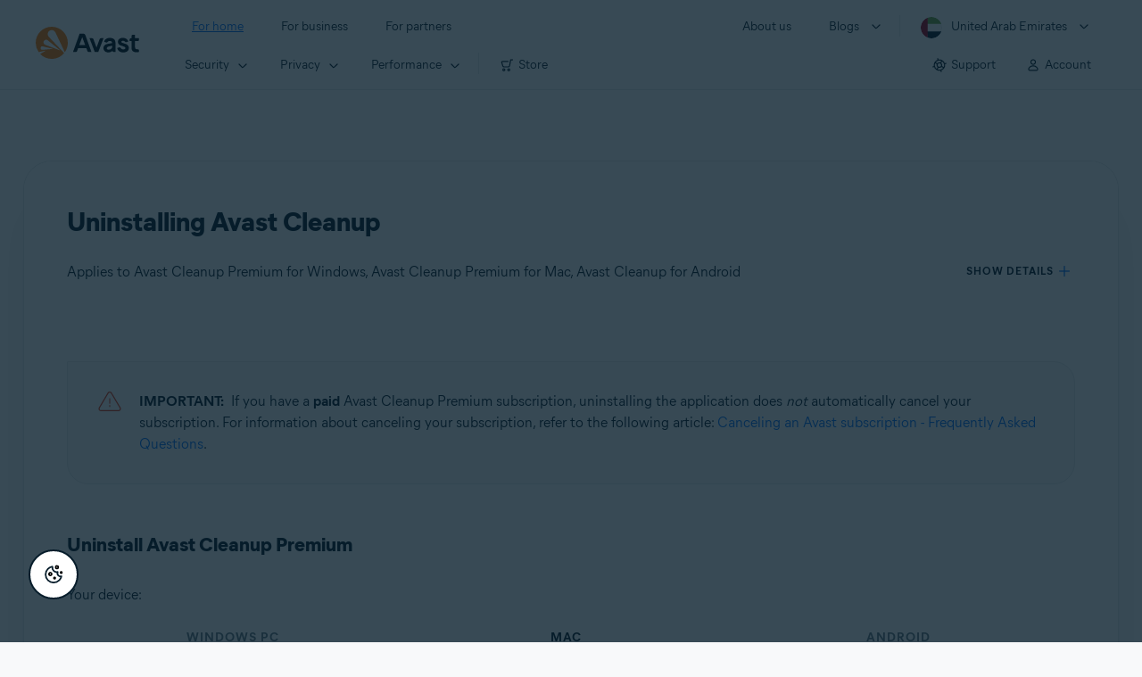

--- FILE ---
content_type: text/html;charset=UTF-8
request_url: https://support.avast.com/en-ae/article/Uninstall-Cleanup/
body_size: 52239
content:

<!DOCTYPE HTML>
<html lang="en_US" lang="en">
    <head>
<script src="/static/111213/js/perf/stub.js" type="text/javascript"></script><script src="/faces/a4j/g/3_3_3.Finalorg.ajax4jsf.javascript.AjaxScript?rel=1769457809000" type="text/javascript"></script><script src="/jslibrary/1752551382258/ui-sfdc-javascript-impl/SfdcCore.js" type="text/javascript"></script><script src="/jslibrary/1746634855258/sfdc/IframeThirdPartyContextLogging.js" type="text/javascript"></script><script src="/resource/1744102234000/avast_resources/js/jquery-3.6.1.min.js" type="text/javascript"></script><script src="/static/111213/js/picklist4.js" type="text/javascript"></script><script src="/jslibrary/1686615502258/sfdc/VFState.js" type="text/javascript"></script><link class="user" href="/resource/1744102234000/avast_resources/style/avast_css_core.min.css" rel="stylesheet" type="text/css" /><link class="user" href="/resource/1744102234000/avast_resources/style/avast_css_article.min.css" rel="stylesheet" type="text/css" /><link class="user" href="/resource/1748518006000/avast_automation_resources/css/header.css" rel="stylesheet" type="text/css" /><script src="/jslibrary/1647410351258/sfdc/NetworkTracking.js" type="text/javascript"></script><script>try{ NetworkTracking.init('/_ui/networks/tracking/NetworkTrackingServlet', 'network', '066b0000001WOan'); }catch(x){}try{ NetworkTracking.logPageView();}catch(x){}</script><script>(function(UITheme) {
    UITheme.getUITheme = function() { 
        return UserContext.uiTheme;
    };
}(window.UITheme = window.UITheme || {}));</script><meta HTTP-EQUIV="PRAGMA" CONTENT="NO-CACHE" />
<meta HTTP-EQUIV="Expires" content="Mon, 01 Jan 1990 12:00:00 GMT" />

        <link href="/resource/1631772097000/AVAST_fav_icon" rel="icon shortcut" /><span id="j_id0:j_id2:j_id3:j_id6">
       <script data-script-info="CHEQ Cookie Consent -- Brand: Avast -- Script Type: DEV" src="https://nexus.ensighten.com/symantec/avast_web/Bootstrap.js"></script></span>
    
    <script>
        window.sdl = window.sdl || [];

        window.addEventListener("error", function(e){
            sdl.push({
                system: {
                    error: {
                        code: "",
                        message: e.lineno + " (" + e.colno + ") - " + e.message,
                        type: "script",
                        description: e.filename
                    }
                },
                event: "system.error"
            });
        });
    </script>
    <script src="/resource/1744102234000/avast_resources/js/sdl.min.js"></script>
        <title>How to uninstall Avast Cleanup | Avast</title>

    
    <script src="/resource/1744102234000/avast_resources/js/avast.min.js"></script>
    
    <script src="/resource/1713355349000/QualtricsJSAvast"></script>
    

    <meta content="text/html; charset=UTF-8" http-equiv="Content-Type" />
    <meta content="width=device-width, initial-scale=1.0" name="viewport" />
    <meta content="telephone=no" name="format-detection" />

    <meta content="Instructions for removing Avast Cleanup from Windows PC, Mac, or Android." name="description" />

    
    <meta content="HC-BQFzo6kzQvIaSeSqThgPgILFxvWov4MciSVYc9v0" name="google-site-verification" />

    
    <meta content="Uninstalling Avast Cleanup | Official Avast Support" property="og:title" />
    <meta content="Instructions for removing Avast Cleanup from Windows PC, Mac, or Android." property="og:description" />
    <meta content="/resource/1744102234000/avast_resources/img/avast-logo-social.webp" property="og:image" />

    
        
    <meta content="default-src 'self'; script-src 'self' 'unsafe-eval' 'unsafe-inline' https://static.lightning.force.com/swe34/auraFW/javascript/ZzhjQmRxMXdrdzhvS0RJMG5qQVdxQTdEcXI0cnRHWU0zd2xrUnFaakQxNXc5LjMyMC4y/aura_prod.js https://b.static.lightning.force.com/swe2s.sfdc-cehfhs/auraFW/javascript/VFJhRGxfRlFsN29ySGg2SXFsaUZsQTFLcUUxeUY3ZVB6dE9hR0VheDVpb2cxMy4zMzU1NDQzMi4yNTE2NTgyNA/aura_prod.js https://b.static.lightning.force.com/swe2s.sfdc-cehfhs/auraFW/javascript/THl4S21tS3lfX1VPdk83d1ZYQXI4UUo4d1c2djVyVVc3NTc1a1lKNHV4S3cxMy4zMzU1NDQzMi4yNTE2NTgyNA/aura_prod.js  https://static.lightning.force.com/swe2s.sfdc-cehfhs/auraFW/javascript/c1ItM3NYNWFUOE5oQkUwZk1sYW1vQWg5TGxiTHU3MEQ5RnBMM0VzVXc1cmcxMS4zMjc2OC4z/aura_prod.js https://static.lightning.force.com/swe34.sfdc-cehfhs/auraFW/javascript/c1ItM3NYNWFUOE5oQkUwZk1sYW1vQWg5TGxiTHU3MEQ5RnBMM0VzVXc1cmcxMS4zMjc2OC4z/aura_prod.js https://static.lightning.force.com/swe34.sfdc-cehfhs/auraFW/javascript/eUNJbjV5czdoejBvRlA5OHpDU1dPd1pMVExBQkpJSlVFU29Ba3lmcUNLWlE5LjMyMC4y/aura_prod.js https://znb3hblkjhhpwrz9k-gendigital.siteintercept.qualtrics.com/ https://siteintercept.qualtrics.com/ https://*.salesforceliveagent.com/ https://*.ensighten.com/ https://static3.avast.com/  https://avast.my.site.com/ https://avast.my.salesforce-sites.com/ https://*.avast.com/ https://nortonlifelock.egain.cloud https://*.google-analytics.com   https://*.googletagmanager.com/ https://*.analytics-egain.com/ https://www.gstatic.com/ https://www.google.com     https://enable.customerjourney.com/ https://cdn.cookielaw.org/; object-src 'self' https://*.salesforceliveagent.com https://avast.my.site.com    https://avast.my.salesforce-sites.com https://*.avast.com; style-src 'self' 'unsafe-inline' https://*.salesforceliveagent.com https://avast.my.site.com https://avast.my.salesforce-sites.com https://*.avast.com; img-src 'self' data:  https://avast.file.force.com https://siteintercept.qualtrics.com/ https://*.salesforceliveagent.com https://avast.my.site.com https://avast.my.salesforce-sites.com https://*.avast.com https://cdn.cookielaw.org https://*.google-analytics.com https://*.googletagmanager.com https://www.google.com  https://*.google.com  https://*.google.ad  https://*.google.ae  https://*.google.com.af  https://*.google.com.ag  https://*.google.al  https://*.google.am  https://*.google.co.ao  https://*.google.com.ar  https://*.google.as  https://*.google.at  https://*.google.com.au  https://*.google.az  https://*.google.ba  https://*.google.com.bd  https://*.google.be  https://*.google.bf  https://*.google.bg  https://*.google.com.bh  https://*.google.bi  https://*.google.bj  https://*.google.com.bn  https://*.google.com.bo  https://*.google.com.br  https://*.google.bs  https://*.google.bt  https://*.google.co.bw  https://*.google.by  https://*.google.com.bz  https://*.google.ca  https://*.google.cd  https://*.google.cf  https://*.google.cg  https://*.google.ch  https://*.google.ci  https://*.google.co.ck  https://*.google.cl  https://*.google.cm  https://*.google.cn  https://*.google.com.co  https://*.google.co.cr  https://*.google.com.cu  https://*.google.cv  https://*.google.com.cy  https://*.google.cz  https://*.google.de  https://*.google.dj  https://*.google.dk  https://*.google.dm  https://*.google.com.do  https://*.google.dz  https://*.google.com.ec  https://*.google.ee  https://*.google.com.eg  https://*.google.es  https://*.google.com.et  https://*.google.fi  https://*.google.com.fj  https://*.google.fm  https://*.google.fr  https://*.google.ga  https://*.google.ge  https://*.google.gg  https://*.google.com.gh  https://*.google.com.gi  https://*.google.gl  https://*.google.gm  https://*.google.gr  https://*.google.com.gt  https://*.google.gy  https://*.google.com.hk  https://*.google.hn  https://*.google.hr  https://*.google.ht  https://*.google.hu  https://*.google.co.id  https://*.google.ie  https://*.google.co.il  https://*.google.im  https://*.google.co.in  https://*.google.iq  https://*.google.is  https://*.google.it  https://*.google.je  https://*.google.com.jm  https://*.google.jo  https://*.google.co.jp  https://*.google.co.ke  https://*.google.com.kh  https://*.google.ki  https://*.google.kg  https://*.google.co.kr  https://*.google.com.kw  https://*.google.kz  https://*.google.la  https://*.google.com.lb  https://*.google.li  https://*.google.lk  https://*.google.co.ls  https://*.google.lt  https://*.google.lu  https://*.google.lv  https://*.google.com.ly  https://*.google.co.ma  https://*.google.md  https://*.google.me  https://*.google.mg  https://*.google.mk  https://*.google.ml  https://*.google.com.mm  https://*.google.mn  https://*.google.com.mt  https://*.google.mu  https://*.google.mv  https://*.google.mw  https://*.google.com.mx  https://*.google.com.my  https://*.google.co.mz  https://*.google.com.na  https://*.google.com.ng  https://*.google.com.ni  https://*.google.ne  https://*.google.nl  https://*.google.no  https://*.google.com.np  https://*.google.nr  https://*.google.nu  https://*.google.co.nz  https://*.google.com.om  https://*.google.com.pa  https://*.google.com.pe  https://*.google.com.pg  https://*.google.com.ph  https://*.google.com.pk  https://*.google.pl  https://*.google.pn  https://*.google.com.pr  https://*.google.ps  https://*.google.pt  https://*.google.com.py  https://*.google.com.qa  https://*.google.ro  https://*.google.ru  https://*.google.rw  https://*.google.com.sa  https://*.google.com.sb  https://*.google.sc  https://*.google.se  https://*.google.com.sg  https://*.google.sh  https://*.google.si  https://*.google.sk  https://*.google.com.sl  https://*.google.sn  https://*.google.so  https://*.google.sm  https://*.google.sr  https://*.google.st  https://*.google.com.sv  https://*.google.td  https://*.google.tg  https://*.google.co.th  https://*.google.com.tj  https://*.google.tl  https://*.google.tm  https://*.google.tn  https://*.google.to  https://*.google.com.tr  https://*.google.tt  https://*.google.com.tw  https://*.google.co.tz  https://*.google.com.ua  https://*.google.co.ug  https://*.google.co.uk  https://*.google.com.uy  https://*.google.co.uz  https://*.google.com.vc  https://*.google.co.ve  https://*.google.co.vi  https://*.google.com.vn  https://*.google.vu  https://*.google.ws  https://*.google.rs  https://*.google.co.za  https://*.google.co.zm  https://*.google.co.zw  https://*.google.cat; frame-src 'self' https://www.googletagmanager.com https://gendigital.qualtrics.com https://*.salesforceliveagent.com https://avast.my.site.com https://www.google.com https://avast.my.salesforce-sites.com https://*.avast.com https://*.avg.com https://www.gstatic.com/ https://*.g.doubleclick.net https://*.analytics.google.com https://www.google.com https://*.analytics-egain.com https://*.sandbox.my.salesforce-sites.com https://*.avast.com https://fonts.gstatic.com/;  connect-src 'self' https://siteintercept.qualtrics.com/ https://*.salesforceliveagent.com https://avast.my.site.com https://avast.my.salesforce-sites.com https://*.avast.com https://nortonlifelock.egain.cloud https://cdn.cookielaw.org https://*.ensighten.com https://*.google-analytics.com https://analytics.google.com https://*.analytics.google.com https://*.googletagmanager.com https://*.g.doubleclick.net https://www.google.com https://*.analytics-egain.com https://enable.customerjourney.com/  https://*.google.com https://*.google.ad  https://*.google.ae  https://*.google.com.af  https://*.google.com.ag  https://*.google.al  https://*.google.am  https://*.google.co.ao  https://*.google.com.ar  https://*.google.as  https://*.google.at  https://*.google.com.au  https://*.google.az  https://*.google.ba  https://*.google.com.bd  https://*.google.be  https://*.google.bf  https://*.google.bg  https://*.google.com.bh  https://*.google.bi  https://*.google.bj  https://*.google.com.bn  https://*.google.com.bo  https://*.google.com.br  https://*.google.bs  https://*.google.bt  https://*.google.co.bw  https://*.google.by  https://*.google.com.bz  https://*.google.ca  https://*.google.cd  https://*.google.cf  https://*.google.cg  https://*.google.ch  https://*.google.ci  https://*.google.co.ck  https://*.google.cl  https://*.google.cm  https://*.google.cn  https://*.google.com.co  https://*.google.co.cr  https://*.google.com.cu  https://*.google.cv  https://*.google.com.cy  https://*.google.cz  https://*.google.de  https://*.google.dj  https://*.google.dk  https://*.google.dm  https://*.google.com.do  https://*.google.dz  https://*.google.com.ec  https://*.google.ee  https://*.google.com.eg  https://*.google.es  https://*.google.com.et  https://*.google.fi  https://*.google.com.fj  https://*.google.fm  https://*.google.fr  https://*.google.ga  https://*.google.ge  https://*.google.gg  https://*.google.com.gh  https://*.google.com.gi  https://*.google.gl  https://*.google.gm  https://*.google.gr  https://*.google.com.gt  https://*.google.gy  https://*.google.com.hk  https://*.google.hn  https://*.google.hr  https://*.google.ht  https://*.google.hu  https://*.google.co.id  https://*.google.ie  https://*.google.co.il  https://*.google.im  https://*.google.co.in  https://*.google.iq  https://*.google.is  https://*.google.it  https://*.google.je  https://*.google.com.jm  https://*.google.jo  https://*.google.co.jp  https://*.google.co.ke  https://*.google.com.kh  https://*.google.ki  https://*.google.kg  https://*.google.co.kr  https://*.google.com.kw  https://*.google.kz  https://*.google.la  https://*.google.com.lb  https://*.google.li  https://*.google.lk  https://*.google.co.ls  https://*.google.lt  https://*.google.lu  https://*.google.lv  https://*.google.com.ly  https://*.google.co.ma  https://*.google.md  https://*.google.me  https://*.google.mg  https://*.google.mk  https://*.google.ml  https://*.google.com.mm  https://*.google.mn  https://*.google.com.mt  https://*.google.mu  https://*.google.mv  https://*.google.mw  https://*.google.com.mx  https://*.google.com.my  https://*.google.co.mz  https://*.google.com.na  https://*.google.com.ng  https://*.google.com.ni  https://*.google.ne  https://*.google.nl  https://*.google.no  https://*.google.com.np  https://*.google.nr  https://*.google.nu  https://*.google.co.nz  https://*.google.com.om  https://*.google.com.pa  https://*.google.com.pe  https://*.google.com.pg  https://*.google.com.ph  https://*.google.com.pk  https://*.google.pl  https://*.google.pn  https://*.google.com.pr  https://*.google.ps  https://*.google.pt  https://*.google.com.py  https://*.google.com.qa  https://*.google.ro  https://*.google.ru  https://*.google.rw  https://*.google.com.sa  https://*.google.com.sb  https://*.google.sc  https://*.google.se  https://*.google.com.sg  https://*.google.sh  https://*.google.si  https://*.google.sk  https://*.google.com.sl  https://*.google.sn  https://*.google.so  https://*.google.sm  https://*.google.sr  https://*.google.st  https://*.google.com.sv  https://*.google.td  https://*.google.tg  https://*.google.co.th  https://*.google.com.tj  https://*.google.tl  https://*.google.tm  https://*.google.tn  https://*.google.to  https://*.google.com.tr  https://*.google.tt  https://*.google.com.tw  https://*.google.co.tz  https://*.google.com.ua  https://*.google.co.ug  https://*.google.co.uk  https://*.google.com.uy  https://*.google.co.uz  https://*.google.com.vc  https://*.google.co.ve  https://*.google.co.vi  https://*.google.com.vn  https://*.google.vu  https://*.google.ws  https://*.google.rs  https://*.google.co.za  https://*.google.co.zm  https://*.google.co.zw  https://*.google.cat" http-equiv="Content-Security-Policy" />

    <link href="/resource/1631772097000/AVAST_fav_icon" rel="icon" type="image/svg+xml" />

    <meta content="HDvQENtB3klaadSqitR6HB5oN6t2gzFY-aT5vaRSdkQ" name="google-site-verification" />
        <link href="https://support.avast.com/en-ae/article/uninstall-cleanup/" rel="canonical" />
                <link href="https://support.avast.com/en-us/article/uninstall-cleanup/" hreflang="en-us" rel="alternate" />
                <link href="https://support.avast.com/en-ca/article/uninstall-cleanup/" hreflang="en-ca" rel="alternate" />
                <link href="https://support.avast.com/en-gb/article/uninstall-cleanup/" hreflang="en-gb" rel="alternate" />
                <link href="https://support.avast.com/en-au/article/uninstall-cleanup/" hreflang="en-au" rel="alternate" />
                <link href="https://support.avast.com/en-za/article/uninstall-cleanup/" hreflang="en-za" rel="alternate" />
                <link href="https://support.avast.com/en-ae/article/uninstall-cleanup/" hreflang="en-ae" rel="alternate" />
                <link href="https://support.avast.com/en-id/article/uninstall-cleanup/" hreflang="en-id" rel="alternate" />
                <link href="https://support.avast.com/en-in/article/uninstall-cleanup/" hreflang="en-in" rel="alternate" />
                <link href="https://support.avast.com/en-my/article/uninstall-cleanup/" hreflang="en-my" rel="alternate" />
                <link href="https://support.avast.com/en-nz/article/uninstall-cleanup/" hreflang="en-nz" rel="alternate" />
                <link href="https://support.avast.com/en-ph/article/uninstall-cleanup/" hreflang="en-ph" rel="alternate" />
                <link href="https://support.avast.com/en-sg/article/uninstall-cleanup/" hreflang="en-sg" rel="alternate" />
                <link href="https://support.avast.com/fr-fr/article/uninstall-cleanup/" hreflang="fr-fr" rel="alternate" />
                <link href="https://support.avast.com/fr-ca/article/uninstall-cleanup/" hreflang="fr-ca" rel="alternate" />
                <link href="https://support.avast.com/fr-be/article/uninstall-cleanup/" hreflang="fr-be" rel="alternate" />
                <link href="https://support.avast.com/fr-ch/article/uninstall-cleanup/" hreflang="fr-ch" rel="alternate" />
                <link href="https://support.avast.com/cs-cz/article/uninstall-cleanup/" hreflang="cs-cz" rel="alternate" />
                <link href="https://support.avast.com/cs-sk/article/uninstall-cleanup/" hreflang="cs-sk" rel="alternate" />
                <link href="https://support.avast.com/de-de/article/uninstall-cleanup/" hreflang="de-de" rel="alternate" />
                <link href="https://support.avast.com/de-ch/article/uninstall-cleanup/" hreflang="de-ch" rel="alternate" />
                <link href="https://support.avast.com/es-es/article/uninstall-cleanup/" hreflang="es-es" rel="alternate" />
                <link href="https://support.avast.com/es-ar/article/uninstall-cleanup/" hreflang="es-ar" rel="alternate" />
                <link href="https://support.avast.com/es-cl/article/uninstall-cleanup/" hreflang="es-cl" rel="alternate" />
                <link href="https://support.avast.com/es-co/article/uninstall-cleanup/" hreflang="es-co" rel="alternate" />
                <link href="https://support.avast.com/es-us/article/uninstall-cleanup/" hreflang="es-us" rel="alternate" />
                <link href="https://support.avast.com/es-mx/article/uninstall-cleanup/" hreflang="es-mx" rel="alternate" />
                <link href="https://support.avast.com/it-it/article/uninstall-cleanup/" hreflang="it-it" rel="alternate" />
                <link href="https://support.avast.com/ru-ru/article/uninstall-cleanup/" hreflang="ru-ru" rel="alternate" />
                <link href="https://support.avast.com/ru-ua/article/uninstall-cleanup/" hreflang="ru-ua" rel="alternate" />
                <link href="https://support.avast.com/ru-kz/article/uninstall-cleanup/" hreflang="ru-kz" rel="alternate" />
                <link href="https://support.avast.com/nl-nl/article/uninstall-cleanup/" hreflang="nl-nl" rel="alternate" />
                <link href="https://support.avast.com/nl-be/article/uninstall-cleanup/" hreflang="nl-be" rel="alternate" />
                <link href="https://support.avast.com/pl-pl/article/uninstall-cleanup/" hreflang="pl-pl" rel="alternate" />
                <link href="https://support.avast.com/pt-br/article/uninstall-cleanup/" hreflang="pt-br" rel="alternate" />
                <link href="https://support.avast.com/pt-pt/article/uninstall-cleanup/" hreflang="pt-pt" rel="alternate" />
                <link href="https://support.avast.com/ja-jp/article/uninstall-cleanup/" hreflang="ja-jp" rel="alternate" />
            <link href="https://support.avast.com/en-us/article/uninstall-cleanup/" hreflang="x-default" rel="alternate" />

    
    <link crossorigin="anonymous" href="https://www.google-analytics.com/" rel="preconnect" />
    <link crossorigin="anonymous" href="https://www.googletagmanager.com/" rel="preconnect" />

    
    <script>(function (w, d, s, l, i) {            
w[l] = w[l] || []; w[l].push({                
'gtm.start':
                    new Date().getTime(), event: 'gtm.js'            
}); var f = d.getElementsByTagName(s)[0],
                j = d.createElement(s), dl = l != 'dataLayer' ? '&l=' + l : ''; j.async = true; j.src =
                    'https://www.googletagmanager.com/gtm.js?id=' + i + dl; f.parentNode.insertBefore(j, f);
        })(window, document, 'script', 'sdl', 'GTM-WPC6R3K');</script>
    

    <script>
        sdl.push({
            session: {
                countryCode: "AE",
                secChUa: function () { return navigator.userAgentData !== undefined && navigator.userAgentData.brands.length > 0 ? navigator.userAgentData.brands : [] }(),
                platform: 'MAC_OS',
                mobile: 'false'
            },
            server: {
                provider: "Salesforce",
                platform: "web",
                env: "prod",
                dataCenter: "-",
                sdlVersion: "2021-05-05/v1"
            },
        });

        var a = new URLSearchParams(window.location.search)

        const kbParams = (function (data) {

            var result = 'no categories selected';
            try {

                if (Array.isArray(data) === false || data.length === 0) return ''; // Check if the received data is in array and if 
                const resultObj = {
                    'xm_journey': 'N/A',
                    'product': 'N/A',
                    'article_type': 'N/A',
                    'user_group': 'N/A'
                }; // default

                const dataCategories = {
                    'xm_journey': [],
                    'product': [],
                    'article_type': [],
                    'user_group': []
                }
                data.forEach(category => {

                    if (category.length < 2) return; // Ignore if first element is not 'Data Categories' or the array length is less
                    const key = category[0].toLowerCase().replace(/\s+/g, '_'); // Format key
                    category.shift()
                    dataCategories[key].push(category)
                });


                for (var cat in dataCategories) {

                    var firstCategory = ''
                    var br = 1
                    dataCategories[cat].forEach(dataCategory => {
                        if (br === 0) return
                        if (dataCategory.length === 1 || dataCategory.length === 2) {
                            if (dataCategory.length == 2) {
                                if (!firstCategory || (firstCategory && dataCategory[0].indexOf(firstCategory) > -1)) {
                                    resultObj[cat] = dataCategory.join(' > ')
                                    br = 0
                                }
                            } else {
                                firstCategory = dataCategory[0]
                                resultObj[cat] = dataCategory[0]
                            }
                        }

                    })
                }

                result = resultObj['xm_journey'] + '--' + resultObj['product'] + '--' + resultObj['article_type'] + '--' + resultObj['user_group'];
                return result;
            } catch (err) {
                return 'categorization failed'
            }


        })([['Product', 'Performance Optimization', 'CleanUp/TuneUp'], ['XM Journey', 'Onboard & Use', 'OU_Other'], ['Article Type', 'Instructional', 'Uninstall']])


        sdl.push({
            event: "screen",
            screen: {
                location: {
                    url: window.location.search ? function (a) {
                        for (var b = ["ASWPARAM", "aswparam", "_ga"], c = 0; c < b.length; c++) a["delete"](b[c]);
                        return window.location.host + window.location.pathname + "?" + a.toString()
                    }(a) : window.location.host + window.location.pathname,
                    woParams: window.location.host + window.location.pathname,
                    protocol: window.location.protocol.replace(":", ""),
                    path: window.location.pathname,
                    hostname: 'support.avast.com',
                    hash: window.location.hash,
                    params: window.location.search ? Object.fromEntries(a) : {}
                },
                locale: 'en-ae',
                screenCategory: 'support',
                title: document.title,
                type: 'support Article'.toLowerCase(),
                name: 'uninstall-cleanup',
                lineOfBusiness: 'Consumer',
                screenId: '',
                kbCategories: {
                        brand: ''.includes(';')
                            ? ''.split(';').map(p => p.trim())
                            : [''],
                        userjourney: '',
                        platforms: ''.includes(';')
                            ? ''.split(';').map(p => p.trim())
                            : [''],
                        subscription: ''.includes(';')
                            ? ''.split(';').map(p => p.trim())
                            : [''],
                        "categories": kbParams
                }
            }
        });
        if (true) {
            function removeUnwantedParamsFromLink(a) {
                var b = window.location.hash,
                    c = new URL(a),
                    d = new URLSearchParams(c.search),
                    e = ["ASWPARAM", "aswparam", "_ga"];
                c.search = "";
                for (var f = c.toString().split("#")[0], g = 0; g < e.length; g++) d["delete"](e[g]);
                return f + "?" + d.toString() + b
            }

            window.addEventListener('DOMContentLoaded', (event) => {
                var elements = document.querySelectorAll('a.dl.external-link');
                for (var i = 0; i < elements.length; i++) {
                    elements[i].addEventListener('click', function (event) {
                        sdl.push({
                            "user": {
                                "download": {
                                    "products": [
                                        {
                                            campaign: '',
                                            campaignMarker: '',
                                            sku: '',
                                            maintenance: 0,
                                            seats: 1,
                                            quantity: 1,
                                            currencyCode: "USD",
                                            category: "Consumer",
                                            price: 0,
                                            tax: 0,
                                            brand: "avast",
                                            link: removeUnwantedParamsFromLink(event.target.href),
                                            offerType: "download",
                                            localPrice: 0,
                                            localTax: 0
                                        }
                                    ]
                                }
                            },
                            "event": "user.download.products"
                        });
                    });
                }
            });
        }
    </script>

    
    <script>
    /*! Declare GTM dataLayer */
    window.dataLayer = window.dataLayer || [];
    /*! Dimensions to dataLayer */
    dataLayer.push({
        'contentLocale': 'en-ae', // Replace with correct language locale
        'pageName': 'Avast Support',
        'contentGroup': '(other)',
  "articleProductCategory" : [ "Avast Cleanup Premium", "Avast Cleanup for Mac", "Avast Cleanup for Android" ],
  "articleType" : [ "Technical Issues" ]

    });
    </script>
        
    
    <script>(function(w,d,s,l,i){w[l]=w[l]||[];w[l].push({'gtm.start':
    new Date().getTime(),event:'gtm.js'});var f=d.getElementsByTagName(s)[0],
    j=d.createElement(s),dl=l!='dataLayer'?'&l='+l:'';j.async=true;j.src=
    'https://www.googletagmanager.com/gtm.js?id='+i+dl;f.parentNode.insertBefore(j,f);
    })(window,document,'script','dataLayer','GTM-K6Z7XWM');</script>
    

    <script type="application/ld+json">
        {
            "@context": "https://schema.org",
            "@type": "Organization",
            "url": "https://www.avast.com/",
            "logo": "/resource/1744102234000/avast_resources/img/avast-logo-social.webp"
        }
    </script>
     <body>
          <div id="ZN_b3HblKJHhPwrz9k"></div>
    </body>
        
        <link crossorigin="anonymous" href="https://static.avast.com" rel="preconnect" />
        
        <script src="/resource/1744102234000/avast_resources/js/article-scripts.min.js"></script>
    </head>
    <body class="en-ae first-menu-for-home">
<form id="j_id0:j_id40" name="j_id0:j_id40" method="post" action="/avast_article" enctype="application/x-www-form-urlencoded">
<input type="hidden" name="j_id0:j_id40" value="j_id0:j_id40" />
<script id="j_id0:j_id40:j_id41" type="text/javascript">anchorToCtrl=function(anchorParam){A4J.AJAX.Submit('j_id0:j_id40',null,{'similarityGroupingId':'j_id0:j_id40:j_id41','oncomplete':function(request,event,data){hideLoadingbarOnBackendIsDone();},'parameters':{'anchorParam':(typeof anchorParam!='undefined'&&anchorParam!=null)?anchorParam:'','j_id0:j_id40:j_id41':'j_id0:j_id40:j_id41'} } )};
</script><span id="j_id0:j_id40:dummyPanel"></span><div id="j_id0:j_id40:j_id502"></div>
</form><span id="ajax-view-state-page-container" style="display: none"><span id="ajax-view-state" style="display: none"><input type="hidden"  id="com.salesforce.visualforce.ViewState" name="com.salesforce.visualforce.ViewState" value="i:AAAAWXsidCI6IjAwRGIwMDAwMDAwWjNTZiIsInYiOiIwMkcwTjAwMDAwMExYYUwiLCJhIjoidmZlbmNyeXB0aW9ua2V5IiwidSI6IjAwNWIwMDAwMDA2cXBMTyJ9Olf/yk8mv0tIlHnamxRPStsfVMRXeuB6mOvdnAAAAZwIRlWIpNkYiV9IiqWUhKcUSToC56K8RzyRwA+QFZhHGhuy+r/kUwzQ8Jl5/D1ElekG6wqS6QCAQ4mNP1rdPZyX0QOBUM9g6dds9/hygdjMCHT+vVeXWt0QUBNHCDiaEHp/dpprjmWKQi4pM7t5q4QMpzoIJbllgyvdG7U/iQicFIm49FvMsc6Vf0S5mxhQEdrRlB/6Xz2QL91EvWtr1EBRfX0mkiBy6X23QPYcH8PNJNAENGny5KBMGjMNqieF5q8wpM1nHRNS3YA1IhkwpgWLIdICCNI+bubYZKEt6Xtc/Ya1M4Tdyawwdj0JWZnqryTEwmsqjnium9BI/sgRmOLde6u3JhFvFKe84oMl18Z4IBHJjUUC0j1INZcbRyZ7GVyc9n22jceCjbCnqC+Vw3XjwuYhSB1GQs7RCANaq3dMfUF0q+b32LadPYEXqqfDK2UXuNuIPuhGv2qsOt200DWrgVYHl4UvT5DZ36lNXJ3hxqV6Uyy3l6+qypSZ0oNwbITek0taGChF/Vc0Luzic8eUkohWbEBf5Hhu8NUannlMo7SMwokTSefBV49czmJeIGTZ9PdbLGVhPNAh1kUNGOqHRt0Jc5cAUh8hP7wl8Kf/N9ICYlOgJfrGI8Pe4/ZPN4w0uPrgAiQU0ng9Y351LqHlBmUXylhRqwXZJUAdrhMF37BGKuN/IlakoPaMY2ldmLWZ7kzI64KjjIsvZPjUc+cOS2KZ++F+0BktvwGUAaDHc33pgvCVLrvbZwKLH1Bhxd8duKgOia1CVbwK9OK1ewt1pT7zWkYRadb3Lvc4kgbSv7kD5Bmbk3g9Sx6ClPpjawLGda+UadS1rRj/eoDm9b2CAMcxOzykLnCZ72JYswey2qFC8se74JUJEwh4t/Qc1ylSpqZL0ENknGM6Jo9CkYfj8ZH1DaezrtZvgdsaXkfD35Qmc+Fa8N4Id4Vv1xRhkkwIW8Yi47xgsLU7kxmUXiquGrCPs9V9E0+y0/xQBeW8GdQrQ0Zp304klnWDoohdxvPQ+jCSrniq80LtjWa+cZojuZN7mOzwTX6vqoaDMet9EECgmnkQVco+uVxCgVQB42tbKv5G/IEZbFzhT9b4/tIykHsbgqOK3K8pJLobX/BHnQ5ZnZazfPeU4z79eXqouyXVK0eT6ggD3PWH5LLp4bJNRx2jNSA6aOS/DkKs1mBi2xNTkKT7www6Ku6XbWIEwd6F+tmBFoYuxEVC+cYo0Jjy5cYnvnJxHRhz3p+JyGN7m28WzPHNrBffTiyVF+i/J9qH/8ISpvEmb0W9vj7MJPZGgOzzLqy5cvmcefeBPFlo19gR4EpMGDwulMerjq6JmXFcaPm1oXLWOqGBzpRPz7fWcTwzMjDqfrbwn/yaMenEZYgmdZ5CyYhpkFF6nq7T6tjUMg9HDaKQG8X0hivIFBR6Z4/DUQ1mBQC74K1ZfwA5Ds2ptwcjW2uYKxX3EOYcH/SrQhWu1BX4mpYCDTQxhoATtSoiX1Mg0MWfdQVddAjxp2/w9orlaQL+Z3h276v4eUyifcU6gIkCZ0qZzuFD3fG3cw8oNHu35zxv/clNrwgANiY0B4pWfLZKPrHrvyi1ckoKa8d7u+3a5+DGC78DqZPMYbbXiSPl6Q6CO8HTreeFYi2bRBiSRaS/XOGpi+v+lX+wHx3D1NhEYzW05oBrx9i1f5bvdJNKsFFE0KYUs8riQHsiP+MMFzfekoIUPFRvuKmnBI69ZG9jwpkBSvR+L/hzWDBwHaoe9xqZtfAZ9d0RMkUcObCVU1vovWaVDUpjxutpweH5imAlriLA90aupjIErk9UA6qC5yOAOMzQ6/Ef8PbeUet5pKgF2iCHPebDtChDZR+SIxUiZyI8CQfuqyWda2SCpENk2N56lZG1CYI9I2imAX/6lv0wWLoSa/dJIsOSq0IkFiidmRqnD+OXW0gUPb/JtII0CUfsFSUl3MO140kvL3zZiDkmOQA6cqdWGNDZzxY37dssI4/o8yjgZt09r0JTdZLs/zBcPxfgIJCp3qwXYJCJJqxzoZNwFBwUJXBJvuyDsSJayn4VB+1lchAEL9bYCTCorZJVlWvhPzxwFbO6qbkOhS4HTRhnv0LJoinshFTXIA+JFtDiN+NZ1+VaS9ynjS9qymCtkHgMcx5RSHEqTVeGEfWlc2ErI2K5a3ZhKEu6K8QhxQJMLMsXIK170N/ugtGXEzpc7cHVLDQ+odmntFEynDs0tRHz2Eu12wQU2XCNmhBZ/b585f1PS/p/[base64]/D3lJhS7E98QFsjUZQ9ja8qvKoX+SW5EfP3ZNyJwCmA4LmvGgq64HNlUU0YEEJcMDOcMox3aTxPs4gUL7j0m82tkNhJbuEtJvz2H0HzirA5LOmlm1Xygh6QtiIGyvroRL+TvnMptz0PBhNazoT8Lqwn5z//WwNPvDrQrJ+s+cAZd7evPewqZYQGA+AhxrpIDLctBY23d75ahH5GXQpha9EczbIBzXvl8d3a/Q5F6/y784YZ7DYqq2E18VG1msdXh5iOf4c4GmOqtO9v/7CfNl4Z08cAB7992au97gX4ige6PaCd/eF6uWEOWmdb9L1xEoqbff6sXlvBHwexW1IOh+QQBeDYHbO4T+PF2gTNgUwr6d5921trVFRAexu05Z8TepK/VkBAxFFIlZNPi6w8MHFS8NrVnMwQqYcrgjYleFavQyYkOOanQcVnxjMdQX4p7VbgaCXRPv6fBSsFYN+2CpNd5JuviNFjivLcEdlXf8lFr+kggUabmsCEsUcu4SRB+WHmFskE2+NMxaStMhy5ze+QEJLLLZTa0WuZqcVafUGM2koD/d9mSif6jdiRpWVPdpxQ9SlqCbnM+LrhBkynAHBK189cbEc1ElpjP7VtNo0KJR+ur5UVYaSStPNxJHZY21ml2DoRDr873tIK9/GNNdrVmB6iSgsC3oq1kGc/CF9YWdIXBG/VJI31jeEGDHV/fLewVYgLuptzjWsxQIYmNi8usjG6ciTIBrSBESbwijPZqPSxBeyLD4ZF/dre7CSkeQaQiol5aI6vibYlLMqAZaWJuZcrNtEIBU/4QD0T3xr1H7VmMPQmY7FYsU5dsw+AnIHRptxZKFI9v6SURJ8jSFDHS9EHQvJC6xYDxOO8XGTzzEYqM9IgZTkw2j2c5ckQwlWdHbLyDEMUVYhlREh6wHyfHKODkch0GkWKgIpauWKJoAxJrc7OSbRcTLs9NRjFfa3k8vjfG9snL4rvQENjsucdFd43FWIoxK/LgomrqW1o8KBc99hec/D2gxNk2rFUjg2alz/[base64]/AxgoicMpfS6oU5F1ggHq7DhEps/iuSD9XWuUcCgB2rzXfL1TNipP0TWXBKDBqHJ5Kj6KQwZTDSaIrtnZWqV/Z/zM9nOLz2Fa+O1gY7GDu6JUHaouWFlSz0w0AG2Kjg2CMtec5saxqAUaGUsf2w1GrU0RvUKumVdTsFNgJiCrv/IZnfKUC63GGZ/JJq2BoLQ2dwV8mJHePAi13WPRjWe8iF0Mw1gSUWjWy4BDBKFkBiM737xPn1/AgD/YWPF/XgCjqDZz/Y6s5pHIAupMPIzVVw+Yfa0BfK7qwviYBkr6yI8496ClXNXocDp1OSeAv4Tm7uYNLyNcrWqXNUm43/iL61CdO+kJGkGkMX1kYRfv2W0wSCzXbAJjN1mLdtIlTQIEaS38PpYCwQCS1CYZO9nudU3qEQYGzo4gCoML6JOf6HuAhjXGZhofCynYsgjQztGqFwPD7j/I/z/Qdf1nLuKVF9JuHG03Wune4KoIAyyDSStyIT1l6dcppJPRCTRA7DRZmIBrXpoO6mUW2WjvuUaUKi3+Y+zjQc0znINHReYjBIkxUiyD/0u3IFClFGgRYDz8M3C6SJ9zSnUwz1y02LNeFCI88/C+IQ1Dnn+dg1sn2JrFjcdeQWmxPaB/9VAkY8bjLRUkN1njnNjZlketfd7nRVHBbjgpgtu5rszodoG8DDlvpqR0Hb4IUOP9z+Pj9JNkzBsii/IE4w8P90iRsArwGueiMQLLD7Y9W0UBTdDfl+n05tTbLdK4l6Qr6IDcEHpR/KTc3rUuAa81ejxsNbsEE+0zsqkYM6k8BJDkvHpjrUUkee00HHu8xHWQhe0l4wh0/8Y1+9VnMxJgwX6har3ZTo+7foOuqyvXqLr+Qa8DBQNK1/eBt0y35oDL1xYc90MeES/rixhstcXYbttCmNZrPp1ZQ0NXKOIiruAvbGi7MOxDb2KLqNk1vu54B75Mn3MedOXqSfXkRn4Ww7t/[base64]/wtMr1TBVltvdvyU64kNoa9tZbnoAiE5Z2HE/hRkyUIsCYJLVmjMB1dopbcG8Rln+HVLBqeqvLCUdlWLWpF/oS5puJx7iP5cQIKu2cDNn5XHzCtf/F5D/5HJvOpy+ojwlFIqS5pehgX6d+TF5W83JH9Hmbu1ujIlSNBWBDD9CXqfYT29V42C6KeJd2La1AdHZgJSFHC6qr12aZayfGERxqZRwSh3wQtE+X/xS0MLCKLyUbS3MBzOeu1Ac3508ixLsoAZDvDLI/A6v01DzL7BsRdkx/rXYKj4JHkSEsVg3tZJ48X5qtn+eYPAtoncjykiHKp7mtdrmx9llDX35UhPuJ2kFGjQUZrn03bVLEXceT53HdCtULLSC/hN/jZBE4WxzCayIqyIcIoMzlN0FzYcAPYaDNWaTur5lKToJ1FM4rQBHnnGrIRDmryGhm3YSSw3IU247TyeUy6itm/[base64]/Awvo8zSp8Uwes4jhD9JRZWde4sG2yWcT+TkAQhwgVRDQNt5k/jlvx3fKyQoP4FSqbDo2ILaL1rG0chgFNG2x/ZjiQ+n8C0MH3YDVliBkUqX0JxHkfAEpl7vnmifIqrBamgb8HDOv6dRUI2dwy8dB79TMwrcv7Q4CawzUyh14QIu+GLDiJgt0/ffnPKTRlsOq/S1YHBXU7Tf7nPMgo8JSHpwGZ/ODDm7eGJSIu3d/2qKLzDCmTp5cyoYx7D16hIUEvUq3sLRHnEKvllO04MTTZDGaO2FPl5M107VtQmu1UpbqlDTMusiX4YlYUUvFgl/AYNVoUA5eGw9yeglc2leaf5drO3knY8AquDDzTd2x2jbrBfrdiwBvnOs3ii2lAVYxycBT8JHS/viJp3DF8uquEzPT7kGdigQoR4sby4TOkAvP4PuHeN5/5wu8KFElwCLBYCRTY8T+6YZb7PlRpCWSoBwg9tlsHZYZ7W7ABSUK7xKALulGi8eFTEAw4CXfPfWyLPcSwZhYPjCcDmh5bWV8qi7rXtcEZ84gN3wD9qmsjcfwb6KZEpBMxfkVhXZk7UeDFPDC/5vlP25KnE7P9HZ/FuoZrUxpeS4L+brSLIFW7MsRH9dirsmpx3DTg/91Tg8STCAY9v+cGFp9g6sdxQ3UehLaBkUCFZVLZlRX/oM5Ek7rf5DAt0W5XJqO3W7uHPDTlkOqam2BRJ1VV72e4pyY68WlsoccBRByFm85iiwTpWtMZWb1Gqn1je2sr+W/roF3THZKG0tbMRLKiXu/[base64]/A/Kv784uRJxL6DBDd2ZSkIJAtDaSYjpLo5/A/0glKmMF0lvYKgx0wpBtBUhw15+62dZOTZCE++oE3Tk3WTDWpi4GDdSXGS78OoBFkJrQvvPPiM35EXyrkP6FQpSob5/[base64]/tp/gdJQATL5txPTYtX1adDcjGmg5cjURCYuo9FxcYBxeLIEZUeBObthUzvmfesWsg7jZcQhv6GD9vFhU4AYs4H27Du10NEmMLQK9iD9bp/WxBFDj3k18iqOJ12knc7MPg4MLRu9GgrsHv/t9F0X7uIp0Kvt3QfXbPk5Z15wZZkZQQ+JaszvYal7zi5jI+iDk0fbZjqjEz0G3soo1V0vObFUoKFapmm0aU5TDfG12ockGfiH8YYHMYyYdPAcwg8A4y3qR4lWUEfOWzrOnla7TMC9wbnHnq/CkXJtrjseZ18y170fpEOSPODH1TUDZMeKFTM/r7kH/hx4mDwkeWeGOJC2Qt6wZ7AkvI3Ei0yeat3kSx93DssmxVT3fw+1oGyaRl8bHCd9FycafpeizuvHSX+xOGINEOqelQRDwE3ufC2Wzo/lLKnRrpqd5JNwq31GgtRAACeyswAvoOD3042eKr8JUoaevCWcjFiMRx8kSAYkJowHwwORxG4C+olVrs7GWDW2/z1Zk4c/1xeGut93F+M8tOhvQ3ZEAwUOYdfh/UUFNUxf9sGqvcSOyICoE69rfsAZ+QgLnw+AsrGcWtx9bvq1jXdt7Zwy0UA3Cpip0IwXaCc99R3qXJWJhbBkhoj99MsGb1N1eKIurPnfzakxJ03QqCek+Q/Pram5dauBwHd7ilZu/ehNj+OWNP9GiFbKxLHpVLDRKDDI07S+IoE7PXhpKpZD3RXrzQh/GL5f4uyXuOGK0ul/o2DHRds69E/o20qnL0dZatpUUiITRi8xQawhzvllLyZ4yupm59tpBPzdhPx4VO53mvNPR7E06Kkw2q7p7bI1ajxuhLosPmreNTrYOz8AHrd+H9CYSmm6zcLwPa9/2XQAcc5eBuZv4Y9rZEFtjV243ZhWFfeQfvGhEK4lvprVheApYvid3LckK722dYFta1c0zpTFEIZRxiGR9OFzDBLNuUEgINvPrhw3rwqdgSflfcbIi3ushaeIkJFLOgPBWBOOCEBjdC5pFLjcjbR6yr/fDdsLK0T/0jkM3AUW3slp4HPKw8WEt26Gook5VCz4TMwdowkxLHMzXC5B8Ox1Uo+824Pdxbs3jeAp1ZCfspYzz2SjsSToa4h9+7+fDuFy3bCWf15jmtE9uJb7QjefFtTh8hjD9r/0Eqk7mSj8r/yUfo03NCtdBtYYP4FCrl75pLf22Q9inMNrSYRFXfCWliKw54TAU2fyz0hZfHMEVOI1Erp3fQVtXbwQRuZ7FPr/6GlwpcDxdn5D73cIGKLnD2sytwSTczHkS1hPp9ei3h1/kSj/Vwy5OMjX0ZpDw71rQNjNiPIjEPmIdokfpfzBRTR0jtJhMl3feTT3y+ewwbloh2Behvx48B7uefzoqKOpusznfSkbRi+sXnJs/jyQeAS2kHO+GyH7arOx/CZ0mlgm0WJkH6ejMAuadh8rYb+4Wa3q9HW9S2PfEfn468fxuTJmeQ/H2dBzm8M7bxgA4zCVbe98rM4PRJDploCPLAX3FNLPrp9GO3KrnS57Vv6aDqt4I3jfGlMsJLsInD9Zl0x8JPLPz+wOTvQmrf9rFoaFETIheysVK5Hoexs//GuUjRi/[base64]/t8pP3rbJJLVTBiQcM6JprF8mc4XUvUSfdQO8+O8goD2D0A9N/JGk1Cu1CGDsOjbgaGXwHLqLp+Hr3XhCkfyEitpRWOGG7SuJuP+L4jVmcFzgggoplPaCK5jvg6w55ZYiNU4myi0LdcghthhsvmFeI+/EX3O2rS9loPUGaUXcdiWwhduM1VYRB6I7KPg/utLydgCHhH5uLVXOf8IGfU9k22v09kFqGiYSswHCaEFdQyinBCZYAjHDR/ehZ4t+u+xes72tDuLNzVvU2VzXDl4fW9cSDj2lNBao9O84hmdpfkxUJ9CYjvTcULHhIrMmycIiTBx8AAvDC71yHAtNUgQMF8xNDXEdm3Iss+gWZCuWMo2/AYfMvwKPrQhN3NjhwKJEFp/DAwuNo9LgHl6OJC2CVFpXMM4Zyo/cZBjZSdVg4E4mS7Zyx9xvz/T+TZ1oYqAVMwMo0KbPARamBmSh5X/sTt6erR2QiI6L0C5c7sM3CYutfkXeMjeUHkAFYUsUbINHNxHYmHDQV7kqyvAOracNi73OVYjnZJnckmiyWBii6NwbXX+njsY7yA5H9kRVHiv57Y8m6LRYGqPUso0oIGiBpY+OrK5bde868vsKip4oAl1ApVL0+Pk0ZWiinD1aevc5/RfDnpsSXbKlt/f/drUJfQq1AdoF7GUOgLWHxMziWQ4MYUq2cyDJRdOV4FFkO9XJebUQiYpu9X8VNfx8rvQJ3w7V+9UFXVo6BoS5eMjXmFz7NZsCJONueKxpZ1kIOhREhkk861BNmHOjUnTFEUGW/tpdsrc6uwIMCNv4RGiFAhEI0bU5cnkjg1znj6XzvxegQn2J04c+CxAj15Ty6dMQJN3nHmVvI8lJEbtIZz8Gcvnh7OH3b5uqOqpV+rEZ1IV+Fk7MhaqvUTDrOeOyiZX8Q8eiIUxwoOF8qLHlaHBs4ToKryqoizAvZ+ZLFCM/jjNInKylWRqMphUnVDqLEtJXBmlU6CY6mWIw9RltSBjaDFMUz1Q7DP7Fg/8KdJq9N+K+CWv68smr6Xypmk1Eiz+GDcSNyZqey3JniKRoXo7kUdiB+AcvHtZcRl+ODzSOPaYRKa5l2wQwTncfLsgZI+wPJDhGEmpNz6hN1+5CR9vDGHW8nki4qPLV1C8LRtSu2P40UqD+PHFhVkWQzUqW51HQRQOvbIgMyZa9gj/Ud21UrbmHpyqgwTva1yGgxb4Ku5onlifmidlAo/txB7ZdVvmr27GUy0ZmhywgWnAQDAblnqnSipAYg4ZE6ADRpOWZzVfS44X0lg3owBmB+cROeFe3VWCMnSCz/G8xmQSRoEebMw8hNy2Nz0tG8TpsnonFxhzY9pLY4+imoHOWtNeHAuQy+1ZHMSPUGqlUJJlMxGotT2O0OooaQSvGUDv0XfG7Mv+ckvC/iHymL0Nq8IFc67EdCxs6YyrmtkGGPd56v5eYMBQMbdqdPf0UHzNjOUZNPQ22+bcWPjZcy8Ot28yDmv/1jlsqTqMPeQctavoq03LizjGellgVw4M+A/Y3EsQ7iKxpfWMvShc275XgLuPtcafClLfyu0GlEuaT2Nur+blcVB6YKePSE/1nTsXHUo0GuPMRkwRkdCPc56Z1Ep+vFI70iuD+UAEBqE0err37RVl4Q6FAdRPetD2rwXql3KR+ZtKB1KnFbHbBxfRpqvK5+AS+NuYV5Tk77LIG2J/[base64]/TytC4alUHVhYEdfSctyL/Xf1ASZqUcOHIEaCqflmriiTHUz8PX6HeegGOSNSr6XP6QdMxCvpB5df2ftvddKVPebxLR1RrsNMrFQB9UGpA13ymTAawOA80JgJFS4iabgC9AKfMZWKJzL3rFk2ParmBFIo96lHvB1SO0uVO7Cpieht2v7zkQLWZn/nbURPZhVJvO5vSeWfQrgTDqMqa5qmKOuHSJ5Kzf3p2AGCpA0YAPTVe35tKV8vrFN6XfHQ7aImwsqcKe0K18TqZy7xYlH+5j9F1VXOAAAyaI9HdmtlsH+5AsiNrpeQXRyIuckRKuzVFQNMg5d/8Wq+4ziYk6herwcasolvZSYKuHpQ2wvILTyIHGNvo2D7DSIuTobilEmbmW3tuusPvameA6TVGeRoy0+dBQtnXzclyMnAzQbuvCpJfF/[base64]/[base64]/pNf4/[base64]//hfWyRxMZK0QOZdr1ELkVCNCh0sjguE2sRaG/n5sZkB2lr6286hmESjo8FhnONzZxj7mJswpjHHcbig98pnO1CkcS3JGTiN4wEmVkN2qiNXh9AmmP3rJhTT3hrolClhbmHdkT54Ln40l4apxyXOvOuMXy/aqZNFMGKLCKu6I9m8BW9DCWwY02uQZX2jk2geY7Bpfsrn9TQH22h7VYNRvcCVConIWjYAzefhU+8Bld7aJANAVPZb6qBrKBeQK/[base64]/LcbkVDfDAMLxuO12DDKy+hjueb5l/+ufeo3r5lgh2HS26qNZXsdxyxFMOYN0wEtmpFA6fcFptu+z57N4vDSTlo/ibNDFo6UCRCN7NxSZU0OPT15U2DZDQuCASHvipK/pLNHcsQedZzaR5KmsvPIzCvFfNikYwiuhWtK43mnNcl+SQhQXl8A3dxDsrVEnfI/tQH8RJCUfxLp71mwSPUtBO49P7aBAKXrOMl8QlF+EMsV7Fzzsoree5KsqpzPMK4sVs44yMQryyuG+gg9wykniVxYxooJj/k/vgdxtbx+U6hbnI+HsGAurlr820hrMuMk72MMy4+TMmWD5Gt85mz7DmltjlJ6IVqMwXw/2NZTDawyjSpkdZC8Ng8QrvVhUTSFksMEsua7PTLdBNViUe73LNzEO2X5nEeY+pQ6NQ3Gnbdk/Hd+tWuKgibD7pdTo8IHu9oAQ369fi1oRuE1Ce1+t/f5Mcs8mfCKE0AwDgZeJ3KsaxpuNWeEZ2fnwklJyZ7z6W1hz3Se9/iAZ76PfAoeY7zOQFfs/MpmIpKOzVaeFBK1eIcjrDg4GQ+3AOjdOMYscPo6BDNr2eia6tH41EByNHo2DH5B3lEZT5mFT9W4AKuYm9bir1YNJ/VMPD0MTYIo/JC3nYHgoqQ0jBiSwRFkSKVocu6J5dOtCzSwkbGGsq42ilJEMpbxa3xpU/Lvx4CCT2O+P66yaWxRykRGe7CaeTMX/EzRIhPTfogFtu43scCvcrGxvYgMptXWidFvKRyfuavD2GzaDpZUd1XlNcqzt3Llr0x5TdtS/fU4NCz1sfNVl1tIbxTZm8QhC6hnEkWAkdwoJev0FCpeY/DD9Q2iok1h5cyyQBjuqLi4s1x98a+eYfquQuMv2f0q6VeVWZzJVOnGlCEoPiogmHDhW8HSvWZ+h/HG5JxEE7zeAiqdHXMyl3dI/0IHTBNszwWq+dGvSumeHZEMJR4S+2LjdzHOpMH1zZGN4hLL8lJyRKk0VkAHJCNj/pngdh3FhlVqBxd4dacAKmcNH6T9ZgNyW6vOn2uW9AeI1d9UZxjIgn/00DKUg2RHZ+v+d4aAjvaf9GxSIgZZ4+RNR8iPT/iohcoGnYGowsOUgrZRS3Q6XNTcA9O4xXTQ0LP2hmxtXKh6/cmLfBGjCHccDymRFSycAs83IWaV+x26deHBOrr3iq8WQLwj9HQ++cyj1N8ncK7drozDWmq/2XS7UoyKIWl//9tO+E4T0iXnIUoVucOE0Nwy/roVQx1jV7KZsEkwUKZz9l6Y9OEUBkw+Q+QBiG7FZ80y+OHWtBo2B4WXv3nEe31PNbUbpbAZfA/8ay7QlyltsY6GOqYDBpmiMvsT4MZvyoFj7zrZHAIkthbz0VsuCjcjTMaVIW0E26Az8WwCIVXQjj6JTBYZoK9mI9e5fwfXMNHcCGsy3ChaEeTfJyNf3f3HiP88AwhMxQKp5B/nmDzxjjFE/syWgSR458EN+rIRr9DKiLb+0z03yezMFv7caiUnTCV3j5PryYJq/S3LX/XAMjoL81QOlgRVZhG4W11fqLeGSqqQzvfOwl1i2WDbNVg/[base64]/NVcvvo/cgfD/GcGMTYPhaCccRtb7ezHcAwXFnNUeJ1tchP7IfPX9yrmDi7beshKBRPee/abpGfATEc4n2N942Aa5brr17aT3YK5P5qd0sCbrGFXRV/pPga7sIAFx2FWwdpFrNwInD78SEFIPfEJU9atcGsndmPS6EvYVuPwGH9ZWR3aUK2Z5HMeNukFXP5Yn6cs0B18mewhjnb7PGcFwO9xOTbU7riCMwl9XRLxnr1lROVURiIg69dmWBRawZOSeDOzkQz+HHCtRSPNzaQX71mRuvj5H/z8zx4S+FQQPKa1791uUqeyj6YeUkAuNz/pZ6dbApv0Y8My0RnjhQU3erz2O0VI+i+ye5ln2MXMzH0O6490SRK20fTF6sDVZ9NWEM2dpJoTfoGeqPY40O7pJCLZ0oF1wDbYmbv8zw/CemZaGZhzLQC03DGbvykyp0zVXmA0uTrHQv/fAwXvi6KqLBUw0VV3ebKF4RPhjUZgrmc9Yheuw/[base64]/MYaftSK9QlrheU1I3lE7XIA2rLeNwYyAO5t7D3Uy8AGM06yVIr8IUW26cBov+HAfcDTctZtGORet5eFWEPLvUQvfFHnkNG8miOvU9f0ldLj9QYWqjzGg0NsAeuwHR+q4nbaWi1cKldKgibyUwS2h5C3nk/HlxpkZuW0Tp6+hwWLj0h2AUn5xsw5IQVn/EUJMxdzA1zq/wa4/9Nh9enuQEXcXzJ2/l9QQG5agdm082DEHeUUu8NomPT0XgWZ4313+W7AesWwjOveKTjQhEm6xKh/MvddQmRTa+bu5aUAn0NmsCwgVhZExtI4Py4Wecp1d6VboliLz+9Jk6Pb2w1KJTpOEH2/aziUTr4X+an4AAbPrTUnEMuUpIioHkeu2t44HAsIQhzKD72TcnVWWgj6ATitX/s2IboYgetgaNCWKmFHZ8K1Y44dDCkY2TU0QC0NsRNJFIcgTcg/Y8qhXYrQQ9Y+5CyiZS0afTxovzoOxWB9QCr1TImU2ljnG1UcJadolwjnL14d/kNvDNpU6BbUN2yHxqtvb9FxrITvA2TIH1U3DHwyyEAlKf1HqfO9eXysBgeRfCIAqduznXuSnDmIsyeazQ1XAlU33dEQbVoSzJyjRKCFhGO56Nck9F+wZLZYByLS7lw5CmPLEAwKn8KSTUymKdIU/gKvmXs4HVEPVrXStC/k2ER7mqNBoqWXR31V2w2GU6aX7nm07AdMKSIcSc/lr30+PEAkZyKujeBruXEIw4leLOySqL9ZB3lfAFoLAUkM0Liu1GIUmD+cosI1c3T4qs7fJHJEWCdzMBWzAYDVy3MWx7mLT2jqktHxW8DbKPkwzE2gtORt2Y6XFKIqt0ysGBgGg8df6icFlGiCTJgWV/RsBHADVQhh0EcgHtHgje1uSf3KWml3YhvY+FHqIGJS5z0LKdNWihNPCOaB2CC/Ag8nkrTtC59ZFXIRXQz29bdCBxp8+QWihhp+5pLkeNzers8WLBu64ehdAyY4iDMugdwinp0GYDjnNPj3jNXtVgjWomi/[base64]/HcsEFBCXQK+zjKxpPGn0Yyz+EeXrlhLKN7V0NzHWA5YWqGWHCV18n4S0aO42zc/I6OCs3OPd+H0yJ2XMTTxTwSePF/mT4UB+NUq/IkXyw4TT5ZLLi3CoxiKcs7T7nXioZgMaDkKfLI7dikATtFxnB3ZmMtDyg4COrAf+lWXjnUNLmGUy47F/kUcGMf3K3O8UqCvL00WAtXW5po/b8gA4LBD+rAV5FQMkyUYQ3lFehqgGAVxcYN/AaM9P9qkijxX45U3z+AvXVpVi8DbxOme/3LYUgsjDfXS66jN4rpwUD/7Y7UnsiFjxKcYkCUGwsYdFwQG9pdXFMW97OvMIINlF2iXyC4XrV/8aGbWE4nis/X2ncl9fi7LXxvlYS/3bTIhqugQxIl82GIBHEMxZX+sJd/73NJcftTx/9EntRp/+ft49umh4j3UrQ603X3/mvc0X+aTGIVge+mVKN14bcAXSteniaXP3yyu58pxGfhe+GNE4esFtJRCUM+qXteB7pX29jdzBU1EIt53HpWrpM8O4KwqYdUKEcXsHEUuoUt2EM7o+nbLQhxrnMurH4d0Ts/1wX/YV6Sd9NPn8A46mFVJTq78BEpoSuLygU4bWnQycM1IBhXNWKw8OznNRiWmHZBCys6X7Ua424+Wysf2yQgSn4FXkvEEGYLBx5FDzgu79w2tSqZ92BMPH99542fmcdb1t/icFDakubCUwq9QsmwVz4J7F+MWweH9bYV8xWFpSg4w9o0pWGyoIRRvYPBMDquB0yRHtik6DvXMIT718d9P+GdhGqkg6V7SH4zGVu9P7HMPipZVX9ljkMq9r2LeH0SG6PRSVG/4J50lTHpEjYr6HA29dYEf+jfBzm3UNHjCl1hzWj5Q5BJy1R2BZsbhy15c8OMHsIBBz2lr9nxzZZ/[base64]/IakQ5iH1sf0mh9e4Qc5ewUZZ7XKxhVREEt9iA+wcAPqrju+R6Iw9VyrdXc6RPFJ2TH+gWIkoKavJUFiIPJw2XGtckAcqN/z+cva5B0MDfFwKbFJ6aMNSOrIHjPCU+hHfeujpouFUDS1JMNNNrAs6loSHR2G15lkJjlVfLawPmjOA/w5oQlIIQ8SJJ3DnClSHmmnj24LN9dtabUWQO6tHMlaZNCDDBmPFJUxfLXF7pSIWBhcm/0FpknxXOOBkXXppYb7BWPJvBWgRsY3Dr7Wc5nr0qL2VpQBY5RS/GojeQI3rIr7IUuYD+OTzw8rTDgsW66oOizUuZOY34mWBBepAugNWhUFPVaZvjzsShjt7YDuaHfN56VQDl4Bb3vmGUJHfsTO2V/93UwizAEjaS1x0YStUe4a2Wea9KoiKEp/6nDzejnXeBgPo9QaA/AEuKgHvSkKWr6UuxbVpgVkou21YtaldlzufCsekQdotYD6HqJlosqRnFjkWdhxE4Stq+HamnIQbItRODX3MZdI0T8V2N93cssWwmAktEEstCm0W+qt7O5wZlfrzDrgJDihjYGwEQgFxaiBSN/[base64]/+p2uI8SpvuKe4G7i1IsYEXJ1phDJgvgxHrX1vNsQP4PF6B2PWoIHasO4B00jbV8DcJP7cxikj/XHEfmJu89v6WuFJ4einXt9KUXa0clgf3HRDNyN8aTQ8qTvizarqcP1WuIFSo7HWyYNfxuweL1YyOvbFq542KsHfFaBlMMgxz64XQ2PPoIAEhpoUcOwxEwIJsa/[base64]/rQfAbW+JuHWfUMrVmdEZmqxCA15MbrdlCnIcyQwk4pDkYXKY8Hjn11DVi/47UxWBb+TJ/FzdY3QhclY6OgCXG5P/niH6XTqEsfTcw3hBzLKd2ov+Wwvn3hy9kHZG7MxtS7Tp0kdbMEW/YE73fQHr/bqrlAEjlEBF/IgC5OjFJ8/PiLABJBhN+EioI1vhpCKjMk55jR1ZHE7rVvQCdcVlWA8lndcMu7gftkcNZDsxYYB8oMDbAP1AAcFtY2yL4OsB3YEWlD/L6gHS4mNchjN958UIlOzpCVml0lRnHDY9h1U2jsPdpYP5KkGl6G0IPxMWrotGngX/ikwtEdjd/PkYCAyTNS8FB4bMo8qRzHa9twUVApyAZ3asSke4zIWxC/XrLBAZr+EMgLrNlVU/o2rxRxoedToHfOSz1Tn6HoFN3TxFEGIdHdWSKdTpeTZLGAzqaEICCmfTQTp64lT6bhqM/OqDfTRKItDEobTdOZwfrG0cy7gtCPjSzH4PFnntdIbAPmCuUJzZiK3wG0TZR8yEXCoGmkP8RojIb9LK5mQDyRLtZQky72TOqfUUHpYarkK661iMjn9uYrGoBUOdDvlnpo2VSw60lf7msTN056x4Hep2r90Zcrb0Om/4cCzMw+GcaP4Pvfal7Q0d4IkeMUqQ8OX24UWTuuneoke+66ghUnnh56PLZ/lsG/FN7f0heDqihmn8PCjddqAJwY4/MYCkYRuHeLt3AlxBX9W4DzpjTHlJeMTsvGlrsJyV5tbqGkGd6E4TNLZ9o0EghHivC3OIVjixtp0emScnq9Uyi87cCvoDlHpanVC8HW8Ej65/2DEwY9TNcSRFmsSm1Jr2zDScyk1nq9sRuPZt4V4KyJHgottleLZrWloy6JtL9xl4xQi/inM8dpKf+ZI5CVEkvb9wN+/[base64]/tZ29NdPi+XZ08IUz3yj0bLeOaF3fR2M6aUkHGAVUo4/I1hvHrAlnyoQ4guZ23WHgdtjk9RcwDL4oUNzoq0/gLUABoHGg/[base64]/HEMksHQqvOIkzX90fF2Sxq9cuzcgw29Y5K8pEwqSuS3Kv0C7oF9JGGFrfmGnK0idRJDmBYG/ibXverMmZpLnSIfel8UpKiUF1yjh3H5zIHeTwndGSbKRqqPAh+wKgyJKFyv+bZJrfQG3naIWKgkfokUgIWOp01w9Z10kKAYT9S+VWyHHWyALez2WixSMH2fIhHhqszH6nxxaezliDGsU7c/Fvc3cggHmZKPzDxc46T8JQuiRRIdRL1jfLmWey0j2en8gH2VO2HOL2wAu7gOZgRmJf1xabvp5yIO/SnGjMy5VERy/asAj3VaVgyEezS85Ou+cPXYSIty4m/oEC+Y/ahkNModDBB13KxXrVea8IYsVKxeqHpzUk6RkHuyj7eTxy3RgAwOT3QHG43H0lVYaL6t+ZHICQEQpXsaw+aU1aND6sYB8wtcf0W6xTjl/DKhxTI7Ah0WepM5ps30aa3VZmMWLbDbb4QCE/lTOfkb+PZ3ZojJtaWIpv5w+EC39tVFIppai2Km2AkCCnCYx6vQfcqY5pXw7pXPEH35x/TQZtJZqSDIhmN4wsHhu17Ja9gimfs+/ra5SPGi6Tg9YIMj0/hYp5ZIPvVXPCmk1tuLfTNdmNo6MJcbdwzZ+cMpKQPxLF8fVj7mWB5BjC3n9ecNwp2fzr/dz8tryzAuGe10mBbHQ2N2RV6FFr3YGaxvN9Tf47UlqndqmTuN5hmmqfdccXvuB8ZQd3JfrCrWMnfkkFGPaNLbiuHLu1zvR/k3V0BNu+8A/mQEYpXPz8cac8b1+6qXt3LOVsLKnmLclEHyn/XBnHP2hoquVM1NQVCSKm/9AMis+uxWfi7YkeueSezg7I30PQn8M6UWEyOmUnMdLKOT3HkUdw2Py489MaTmt4GwMLL+zg/ivmg6tfQCZclKqDjNI2k6cxMaPKlV4UMdVmKxAClvQ8GI7UR2WtEsaI5mnpZN40jqv2RYRFF2lQNFfRBwUop6vJAMqoEQmt/a0PnlAUKlXoobzxPAI7ZvfZUCOPD/32pQWlInTfQm8AmYts5Qhjnsmu5kKTFJ67KWMSbFO3SdCsWReJV0sHsjPvM5xbUF5BT6IExOSzmJI2hUTQM3VCLSx//1Pdtf5TyjAR6SN2cmQ2HoOAsLNGyp3dE1ILaWvhfVBifpUd3/+50nROeL/bQmMurdMlQDYUtspUueOL6bZGrvVlyGrLHz5zH1n9bnaJ+kBCxwchacFE6l0+ll6vhnObU5jmpmZ8Twxdj3pz1L0j5g5YNPhKbrS3bdeteWMII9ueFV8uQ/H9Na5hqS3k+Wn8TeZrW6ZOSnz0A2gAGzxd0g/EPvNEnFBOfJnh78wePK3x4WD5FQAYw9pGCOgD9YoOn9hkiYxXwsiCCeoV/M5oBKFSEjctSsgFqsAuYMjzp/1CrCQvHnC3bQgmlfSU3I8frU7KNQ/r3C5974mdxIv4fTBjv1vLKpKVyrpmASbsLCdy0Hb5NG8RUE+reUwj3UVxhookilQmuTGXu0bef8MBRYwaw3L1gmyDX21bHaGSvkjENFXzrJ/dkuPB9eqWo8mdlXnNxjhDkTJSdtsFXa0+t9dNm7WFILVhw3ki53kdA4sGctljZNib2XWrWWxOU5ZBmG7AuFgZdkfu8dU1L/u5LQAEjfD2RbTOqFeWflkFHlhzjxmq/Edku4PCrxxCqfYIeOhXx+p3A3DhYbCI/IlkUQ2uMjv+Xk12ulgQhTt7yao0LFXec+lqcYk0t8EuGcpTzSzJhK9JqZD/PMp0Fe4TLxRMRkjzlr6FEt6IZk7GKR8q2BXC+G+ajppvi0wIwrIA1LBzfZpSgyn3+ODbUd3UQKMmTCXz/roA8qNl5BzoepT4eLzgXloFR9SgNwE623w5L3oeG79E9SwA1w2CB1W5c2TVcHgDhH9RSuHxMLttkFVUFAfsKNj1AOdcSVNHppGJCpFuhE0tonxqcYrdDqHZluhVmbaJxb5+LFysD3Bo0Gs73+nKh/FJfxkBTjN8fQefpK+cMT9FrNMIN8QADXvcHttYPb1EAdFnRZfT94AYeNxOpN/jAdXL7E8Ct1FJ4mjUJo2/Zot+fjOZ3gzyptA1jRX9AdDJid7DBtZaFP47WXaR6kDqDqPv+fQx1dOE7u4z9UQn07P3X/aPygODTjVXXZEIk3Rylmgxr8JAEnq89Aa5XwsESt1KVSXFt1OAm59much1pMuqI0IO/26vUV/bdEb4cqfSZ2g7KEUZbhimAyNZDbSr5LUfD9pYEi8bD2+B2UV22J/CaxloWemBlA6PQjdRLw5SAQs/J2oGqmhNHzA8e6a8ujHjFPVm3shsbcCK2lIA/ZyVeZEdRIm/MFamHijCMCa4sfsMpuzgzkMVqqw8OXib9puxQ/EL5QG3+eLNINuZ/3A8peK1vnLcoj4YPNp/cJRogPWmsws78d91QM0xrZRj/smP3b1qPIPgk0klTNuITpYWc31iAs9iYTF4rTVjijmttZpXFAih9y0Dc8GrDocZ+he7wAb04nfCHfTh2IQG6H/oSeZTrSMHyFAUJA7dkhkaLYULYTiYz5sz/QxXmynY9DC+WrgEQRwqtHgZZQ7ZYzkoVT/xNexv2U3R5CbIH3K2iJITi7MKgYh+AiEKR41P/Bf3F85Xp+weqIkHbu5uca35V/C2SuyDD1Iw726V6J9oBkiY8pyxeZQCMtstGu+MovkCXfEc9y5Ej8WHShE3D+zdpqItzhDxegjKmqP1jgiy+Yar5w8eJG8M/tBjkw6xQb3SHvKs8O7ShNSiSLlBRtIflqldgvD/XsngI4Jt+ACyJZgDtXDlYkd+2s+TgRIzMytnsT1bLrIggZ/1egXy363SfQARPClCe/Mlm1FbXeh/d3lXtDC43EGN8DLp1J3e7yTcrFi6n37uV3Ov0kdOVNkrtDiXzmUYxxu3bKTWDx6siAGLU+LT5KTRMQC3e2/eM0M6BCH9l70BT+Shzc/FoYC8ukH9y2snWQ6iCi7ntgvG6m3TfI43ySEaGKXnzKDdpy5PUQ0icHAEVNWM9vDpyKIvF+dw09OC31V5QOZkoQdarXNSL0vws8JS9NL7V15gzx6iefnvu3hoh+oi7e7AnbmxpRdU+aw3353QpxpdI9/Gxlt9XPS/UFHfI2W9eoGvLHMxIfX/Ak4kbWZ56ie3zvou0jkwx2sF+TeoH2lhkCNsRzCwCYMaZGDeLo8wyd5f8o3425ats4KNTCqw99e/4KTEpgWAN88IH79B3tiuq8Xdswhg8yOUvq4rj2JD1kjbv2gHxyZ5ar5d78rKcqiKdyiElqDNg/VNHeDjLoEzI8096fk7fBObSjY2ExBmU+ZgWBJN/xORwfqtTvV4OOqfsmpTqtzmZhkTlf1kXnJPap3MJxY3S2awoXGAoRDYXZbUawMNuc/IG/bCJPRICdyQBa5zIfoQPaadbHEJ4xpkR7F2+pLNPoHPy1q1AXEXZuNp9PCJhLcZHIUOHJSQ9IrFM2f4/vouw9C/D+Zqw7Qx8DmLb1DGvb8N8MxKXfaWLNdR7lH5KENpxVurJr5KDrGyfHaqvX5OTdYU8YgiAVjsSoqAJM8EKnjN3SjzIY+eZ7ItL+y8wm5qwkCbV2Dx2VCa74hmT2rgf9SliC82tUgjVp5YaasgQzVFqBv/G4rHKifR6zuh+s2sVWZW7xwjvhEn2XXaQlmHyE4D0nmOnYhSVt2sF2H8IGTehzi86TR04EQx/iyhc/rhhZ6PDHDMzq+iN8jMTEZ9fU9bSx3WijVmXlb/qzsQxVnIeJI6Q1X9Ph2BgtM9K9YkFO+5/MUyYETyYxhX5Tr4iQTeBy57SULgZ3LSDNsNi/XxJP2WA+jsJ+LN55ptK6iSACWYXumCAh7nm/GscRkjJHjrDIhItQTfXD8absWzN/UEN1nNhOpNgkOS9ZSYxpksVb+r3l8NcsFhGtGW5IWV1aaVYMdrlvdNsYvtAwTgNTOY06oqmwu1eus692Lsnnzsc+NuSLNn/zFx6S51TL3TU8XYVSeh0ysaliG7OjN8A/uBHwUZhuE64YFxX8j4grC2lE6KG+ZE1Uu4Exu84S0poxmZsMmWbOICj4r9iVgzbUU+87D0sEej5pJ9KJirv3Euvdpn+gjyLbuttYw0NjRxMt/FCXdd3UgLltx2zhaemyNZWI3ll4LyMSpSKixurZuMHMKoyixmvSH9/i1tRLXC3CMDQWoZrYjt/NcRCM/3rWqX7ryu4CGgV6p+wxDkhVBLtxreO57p58pjCrnyHz8sZgSUeAiqfeQmMDRAwsEGvje9qpc0mp4qoc/SAQu06d/Cxt7nUZcAvaHuSnfzxeamgm+dx8mEp7+nqtBpaJYP+xCQIXlCS88QJFgaCWtx1SFQvQyxI8WsBwFOlNpgGYgP4L3hyj/J7wyBSnQp6DtxCJkqt1Cax6U4Hl9QY0RoUapW3WlYlfy812hLCMk7Anf7tK3CmAPEAvhcq+zTZzmJa+qNhbaYoe9oUag092TTcaZQ/oECZQHzVl6ZXqPagVYJVhNxjp+mFG4ljuadQ9TuiAg4qhA9ThUnNhci08wpN8Gi4PNW0w1e9Rb204/utd1heooU3FpT4bDbPGC6ziJt7eCXT8tkPgNYBEDOAngMuXCF6LalIvYYArizDfWTVevUCvK0UYFN8/Da64GLV1cAPBbK+z9qN5PByjVCmlpiE5av8G41NSjpSk2jrrGuDn7C7HnBhi+ey7tUx13gSy1ObCoB68gIoS2Q+vdeNYDEAZ0th2zK05RR/LHbDWHa53Vggcg4YZ2NnwLAJ0SILk2WV0T29BKXFhu+koG8k35Y6RYKvrZvAkl7L3VBthJB3xB4QE8mevy6Tf7LJxzp1tVgW6AQ1rTDQpJTMJpG1AcpufH1GkVcz4NKyRSigR/nGFLe99U2C/WcoP+CxhSn6mbiD3SP8xdqy1UFum5rtQJXjEUADBNdoxchJudaN4t0LFBIiw+wEtBaDyAvQc3QEsWpcQ2y/[base64]/R9azFlnZcsSuze2lhAY00/TL13OSQ8ZN0Myfh6IZ3vJIUOtH6+QcYrt5tj3iZlt82M4MDUjsUv2SU2DptwIlLSLkeUIeIYNjbreu7YTcLWhI/jchk0Y0xPkAsTB1erhnnquMJZgPN1h5MR7H2Hz7UZdj73C9XZGG20iywGeEnrBix3/k/d7hq++rTmrPngHmN/IE5t3Fbhpp8MOsDR1AxktJMu95JJ+DOl19Wpfy9i+SPUS0nesOSzi+837P1nmMLw2IKNoB0tAlzIhb/NymsDB6y5FCNaKzPIGfIeosEmNHiyirnkq4idOmR1vzJ6WlBhCM6ymFkW4rRWUY0kZPkxsvyxvf8uw3PMOpEC/AKTKAXvXMtJgZ/TrFD7MwO6sasX4OUlrcnOW4GShLNHrkBUq0lG5T3YK4mLFBz0lw033CanOSuuD7uMnm0XCEb8Kp3nhRwGspEL9OIMtBwDb+XNGchxPOvak6ZpM/ynuT13EPBhp10dbsgzM3G2DNVl2b/nAUtxiZuZjvMJ+MyoPHgO66dLIUVdisw0/hAlgFcrPtb+hDnQSNnI4OpGjzICV2PtQrEaWbAKT3J9iE+s2vjFCrl9HzNZnpjWQR7br7nVzQfzJ099JIk3XX2PI7ZbgN7GYs73I42MAtB/BVRFATII5Ms9WVADQ0tRs8USwKgQ5pd8FdqVS/TbHIQaEOOg7O+/vn0eqyLadMyNa9DeQCPs4rx0wNmiobdkW3WqjTy2MByzJa4S09dbtfxc+940GjBvImhslzWWmh5hX6VluDM1WthTwZGBzTL3UtfFNxKsrZ48DdYOAwd3ydAMMMQ2TGJtrOavqhh5o7BWDJLIC3tEjpC/rieiYyAQZhkZs6ASnsy92LLzc2aFiVHICjd3tzEwguHgWmzKE03LVGBbcRuMAg7k+joXPlr+hDLWVyH4mpGVnCK1tzIzMUEaMDw+uv1ee7eEKW/rkDteknbss+Sow34vBuxj5/wNgkxvEWybKkWCUu+JiOPye79ZwpCJ3XyA5hsBps+XNVdVAyYaaT++yEiWfHFZIHQ3Q30TbH2CgL+nLwgJ4U577v8S0S7y9JqH+2p4NFGld2m3KaeqohIxHYzpX8+uVZgylpOvs8kAJXNeNlG78p+eOTpmvfIBIRs4TXuMWfwjJRW3hrJjd8c/[base64]/ZxX4+uiOQCMlvSAfWhuXpQmysynZ/LdlOx2ipK7ntJCTSga3cpdSJN8n1SaaekOYRJDWYiGMCLTRslz6XeUBB4WztLRRFyRY7RihjAQmqOo5EDOuAHZyV9M3kjBsvFlGA2FLrqKEvxsie94xbTHfoQ1bSa3pcnV4H75qVWfygtd2o/Qb6HQq5tSRuPBGMkaex8rE6Y6jClYcJUaOo00W114x5zbxIaQv/VsOuoqoz6fgUv29LLlucwlthHoXsM/7IyEonHwNei9z3RatknDfq/aMjXTHtSdBQOBBean4x9idUL41M2KMAb1WF1cCn27l+YP8zO8ILZI2paCXpFoVWRVbQDRm/cMwuu1nXVR3WnBYxQ+5WYdYNC5ErV8B+6aiWZSTcT8efpjZpzD2jgUwY8TcuOIXyXtAWrD+LGwo35gH2dR7eB+5DkFgDSUQrdFRCS/MmpQbysS+aA65sXBprX0KNxmymR9sYO3Xbu0bv8Q8hcXMsWl/IJmoFXCgiWtOKo8Mkl6gZfjL4L7DExdEyBd8puu+hW47FOUgDD69yhbEFx05UCc6f1YjybOl7xAK+xpGvlNIghg+HvOq22fE1roVxaYKW5KPas2m9Qn9NmlkhQvZWAwe5KuUqqzf2GKElIT/SBUNokECELcnIqrhi3rPprJbqQgnNYsDfXFzrOt9PQ6IqQhkLwt4V4CsI7HQD9g1UTlwpBIqYsXnYWnvoKa4adIjxvMjz4lOPnPiezP1aa+40vyBbqzQ7j+VcH1wM+GTKRsoom8WZHHdfk/R2/P4kNpubgpXR/oXuq0id1BIFqxoYjsYx7DCqnApXJgNXZdbm7ncORbp2xgAuPUgxmljv2FaIGOMUnXmSN7Knm1hUD788q0CJic/Lh2I4LYYPCXt8vtl3uFFpnn4w37ANpcqAkN7MECeCWAQ9GttoS5pJT6VwJTTE6+T3AP/3hMC8emeSAcVJ7TG/oWgql86aoi66wvgMUHtHn86ZWVNrAH2TQL2dRtw0uCzd+rWmD6Ya3dIz1qRntO2DlcQ0xvmWJWcfJAE5y23QMEbpGEuuczhXiQjHx51vUTAumwv4191Ir1wS0briZJW6+k47ZnczLzFBrWSqGVo+kN0jqxSwPXJBnM/hnMPH+buWzH/ZFtao7QL52cvYRmECB9pd946Hu0io+0EGRuvTrOQwvDb4LUNgrNX9c8ee9jSgx/QyabvQfVMUc/rmC0NpePesjQNeZdv9oJP6RYvG9aVC0Bq4J6VQFfIAoOy+MSWUN8pa69Xmh6FhmOcNPkqKDmm7VC8c5dUMvHq8Sy7GGvhv7ih7e4QtSLc30aTKlfE77phOesqaw7Tfx8GDuO0/884uDjC8tttNu9xvzdyWYj75643YErTnqzQviweOljowe0hcRCAKNrUZ4sWaGhB2ULvpaqW7D04mYfvooM7NyEKC2rZiQoFzrvRYOK3YXxgJTukPoyJE96C4jqm9xtFpIPqqVPTBoTr/vyeleW+jYDdLq/Wg0DytARjFNXtn1Emh5ye8fWYvz8tXW5b5Eo0rQg0298e3IvHvEhVDsqQJRiTWCTkjwbR4hhz9LNBoge0GjZqWU+hzIrfu5UTxpktu/cLDCPdnhp0LyUxNlL47t4fsV/l3ncF+LS9Lyr5OEUyLAHuVaEGeySx5ertgqgDgOLDPGyVsh94vmvOhVrJnuaeq40ZhX8qvOoyJxMnAsCJaAEKNtqzDWPwCR4L/qadgp9pLceaYUCqhQR3PfftU2lQD5RHfppgaMmAqGkVW28nNCykJSH3QzV0SjiiWIccOAuuGnHopwv+wv3Cp6eVYwnxywBGFbyt+C0sA+2ubLuG+kHgtBKOQzDarAqylrBKlzZWtZKBzMl8KzRXA+6J9PnWo80JcB+Ut8m3l1hsQt9/kZ6zM1/M8RrMxnO8+5JPlb6yjrDjiPn/QQE/4b6J3hCreUly7ALOHO2NcRXv2BocZUEF1xvtUL9PZUOGKnffopVuQVaZZIw/1YIAtkcG2C0yt1mApXjqVKwxJIz9L9pNG2EqoN2zXvI6564r/RkpuVw+FZ2ryOZymiovfE6GUrWWggZnvrUFReYds1/Y5xJlu2p6vNCahJ0X28GO9vfqtD9mVCD9VSwI1J8Ns8GMC6ChbopViZ44gGVX4l3r/xohkn2QP0VpS8OgIYfmnpRvnKcXpTQmlcC3FtoIW7O9VQ1T1ewlYBP/v0Zues/AheC1ODTrXl+SJFAiL9ieif6OBXxBqKLNgly75me/vupB1AsraHjfmT+T7SGBq9ft5VZWvUSMjQpE02MlJlGTCjnz2EXvKXidwiQqs3tESPTusEKrlzLi8xc1RiTo7kQG2QsO1/fCJvN1nipmudyF3FNm+9S839/yGBKD4OIsCv7Ve3kKLHUm624ts19Xb2i/46bfh8zmCakPRiTmfcHpx2+slTG/yzLFlG4LFvRZit04Qki1Rc+RS3s1Q1jpxEsch3RmYVhEGxDDGRVZkYOEOit4vkigxz4bgp8y2Yu40Ya2Ja6xnnk7oLtsQIzEcbmoQ6f7laXFUA5S+JYsDVfLEbG0ytI38xF3uSHOcjagWOKRlRzDrTYrGr+iNhLJ/LI69FjuUxkGvMul9TXUNxEIYeKGEw4l1GuGeIe2PCoYFPDSFpTT8LI235aaXMg+B2lNulfeLiYtUp21lu87YRI1OmtXT6BtvbwF6QhdCClQZ6UfRcO3UN+sye8075ZHKFr5f9EihodUQD87iPVkAEMq3EsLuWrQO/sjQwesASrlihYjx/ihjRxQkczgLe7Yd//PKUYyrPXIRzkBHFMdx0Fk+0iY+xXt1F1jETEy6Z86jJZFx53F/aYuML9c7KnNyUCMLHdNhY+DOb7DmuOmuZA07o+5+Z2bf7beocjYGQVblcZBId1MVbK+/wG/LFWxG6kSPAdDWTrxg7IuwAR9eIuHx+vDsb5ZFScfSwFzi/TyKq6SdYimF89HhSn+NGmveoCKqYfu/3H//qPavDMEa47brjQZUbLsFpOPtvLyrh91oZ9hoFMYuoMOVFVOpyGTKiRHB4u38TbcEs35z4Fx1Kr4yd5f/lbVvM2hgs/kdQXEfLGXN+QnoILQCXCe5JdExhYZBqeEK4YxX1A+kG/Ol5Ug0EhDw59tBhLkJjQXLozFShpNJD9Z7s6EuZ16kWFtUpgP4hEJMxNt70KubLV1kTOjHDwvWNyDxSwl5QuQJijWs4X9pqWK/c2MZMAxqjaladUry5+C3SEO8Cy0ohrpDoKDo4DAeimZFWqEZvLN2xmLsjWvvW5XfUFkl0GtNc+U1sHAVyXBU0iu/kQiJrNQ0GBe2UFeEu28CvKYNr5exxlmqdN/qH3JkB7DzVygzw4JvdeFE4B2RkeHpQCSpleFpzeU5f2sjtr70nL6HK6jJRhdw+3YGFdOtV1eNLvOtFpPNm3ufTblbwlpGW3ApCF84xmRgduvy3JSY7iLKHozTg2L4iqVvFIl4KEQUjmIC/XXXiz48YcXlhOriT95Q4x/+H//gFGCdocAbGY0Fsvfr0jJ1zHGltWpiQLYYoCceaRGBwUqtyxqKGpSCBD5L82LCaiUAEpsp6E73pU7uJ7ZrKkSFK0NpO6gQPbVROOtbk0JWlqJPOLf1EbjyJZqUc2ZJpnCPWJwh1bxt5gtMwzSnw0LeANHjIJKlFjdEwt24MU09fDEPyVEJEaY5OgRouO0/[base64]/3wFYgB+fSn2ejCdxdDwpEBWBLqBtOx0lexnpuHTQTpu74gNBBEIOsorpiLi9krK1n0of/PCxBKaUpImrX7WswvwJHSmCe7kwB3q8oEfvkLyjKaTQXmYA/98q7uNf31c0YVgn9sYixLfdNKruZ/+Gxqf9XrOyTjRPrBkVKdWNesgJeP9OtYLT0bsViSHkWoTnnkTt9V/Vg8sGQmOjVHwFbvFdPg2JdDHlcAEjGdUGXugPlSCqFls8suS08q1g1kIZ/KqTx5IaJ2Jq/Pn+3UwhAYosY+qotvbgSMG1mitKo4SJ1KQLd05BO2R737FkrGlTIXyiWeBbB/lW7Brgj+GvQ5bOBZEvgNHa1JJBErqZfSi1KyUKj3xAlB2hqkuR8J51a77tFBoqCUbDdoAG5mN9H4NXG2WfddZ0pyAFR6zhYgKDoAOf0vEwJL0hFdyGFwcTewpCilz1Wku1d3kGRGFk0CxbEhIULS/BwzwG/AArPA5vh/cToPjLFMD6z5QrDMnGKqpOA2IUKKQKZmwMlzq64TjGmP+kQn/MOy1YQjjuVHjZNnaC6jP0VmdFSr9AqpAzToGRrLH9bZRDoHNzwcxXGWvpoajP/Pg1GnueLXQB3tJPbotVqTHMsqNntl80RqW11JcB1TUDjV8fS6LIAkZWcO72nIUy8XK/0pliOvbE5P2toFbkDT7RH3wVzexJ15sORWXEjWvAFPfJL2fERcjfcvA2ZXG9cQ1nXmA2o0jO82vhs5H1/fqPp4anH2u4fEkIwQc3BWYbA8UsAe6km6Acbfv2xh96sV39yBbv/B9edzk97BBVIYnCkqnC6+RDEXqLTRTjU80Vlx+/ZkdQGimdlVw0zbxzy/L2SdL88PZcg20DSKFtgoJul6CdTi5Q7C2Lym0vWcxA66uDgjas2tnj1mSi8N/iRd7l9Iha5aHHeOx725sNmdJwPJmBBYDGMQlSf0toWWap/NZOkeN6fdL5h24bFtuvN5FFkuPR7LQaw3cyaHtqMxtLt7HoLUvWQ6urJ2Eu5qPDZU4T17Uy7y5VQiy6VIuizNVwLUUtbE2o+k/kbc68kyx3K9dgXapJFZDce/AqjccJ+8GArwd8xn9Vf8mvyzXC9Pi2xVWP4cWBr07TzpAnE+TMu6NDbWDW+cxSsnQxOpfTMSmaqxD38SlmslnbPMz4MMS7jtOq+qJdDL3NHNVqCZubxvSZuF+DBG8e0TRoYztMDlfDdsskrk28jHDPoWqtP4bJD6/yf2pKbNmC9/QpptuiqsLIN/ZIFLgMJdLprw2zsuXeN9b4FIWHYCxnZCHmKUIDZhGTcahhniv+Skx0HOxE8hTTemKo0mSUSlh4j7LH9g4BHa3WBuD6CF5qNho5EohPxgBTQ9sGblKWbXDDQsNaReBnYeZVaUJCQlZaHkTJNb55z++DMvIDyzD5mXg0cQ7oLKS6INbrqu0NEpMeraiNaX/ufiZZBI5tuvB0Spv55TtSeWY25cdBbuXyw4pHgpRmmraSCwN3F9QtrEj+mWtf670A6Kby2MYJWxQL4yY2t4S+tWbR+C/zmCUNeQL2/pKvvVoY17EqsJW5UVxH2ClgwPTGsNd/dAQSd9dFDToEDey63R1VVI+rFSPiuFjjJ34GtbQfjA5Fc+NlocA68VI6zF3+1rTpbblMQ1m1/4FBzfOGzHER3u95e2H6BM13S9G3FDtM5bG4kAsOAmbA9JGJrpFaGfuCjEqUENQUECFV+ZF5cFc61lJs5A2Zsq9ssSTztOm8rZ50K0P2xm6kYPLoDCVOKXfZq+P7/o7w+hKGGgwwsjlyZNY6hjV5llhAMNsCn1KQcJYrPlIJaDX6U/IgM7m/Yn3NiO7mwODRYQxVi2Eb68hG6UyQNN0wBEyI2jEuA1k6xT9jOV7O8jKZfv7Bgp7VSk/XSCm8l01F0AcgXQdAOyBXx1bSuYxN4DL8ilTgSevvgEjnoSfBR+qxM4YOM6FOvv2PrbKVLEhi+Plni5YDgbAPr+ifXOnjXXxeVc3BwesftYvsavqpfRqvnOXXfnHpkOT+o2ohpr9i4to7Qheqa2wb6ZerJdjeQbgMprhoge7xH/[base64]/8fANZ27sJCfzz3/15tv5LvkSKwwCoxzGQsf3RHC05J+Z8YN6L4IdTVFcoYdTd9CtO+MZ0EospH/DvOLV2nKURPwI+c8mBbDiSAw6dCYa0Y5nRhFTt9X3ApUsOAwjetxjczEqaMMn0mrc+GuuKDRHVDn2uI1tRn+4ytNXbeMFHmAyvE1lguwjdJWXQ2DclHnz8xLXn58YoNqEJtSPtASWlgnoDN4XGnxIy+Wp/r3UTetr6VNIaFGQI6j+01IiXotFVKYYTjCAWIch/FboDnfduM5EbAkWYD0LXh/YBIuVnoQ0qLmgMg/fXVfFnRoU5wrqXXfYhDrgYggbSDPX1F6rwvF+7KolH/jdO+d3WLscXNdo2WmPIprTAvaa5CRZ5hq7Huv0afYkAEXRHRQkuemZsijKlCwouNnHLzs/jlo+aPogJEngChFvsuGhJ1u+d6FEoOM6JcQddsSjewkYNcvCazvTNnmfkw7wXeQftr0swTHNi4w/Ar9oTCjCB8U0SBBR/KFRNN/MTvLbICZiKq84UrX2IMcf4L37UL4MiuZ1W661/ZKBqgSQONVhCti1NLvfk1DOlslvfIYTF4gLwoZ33d4ErAKBWNbWy8P193lNdiYaeqKyMH6JSxl/wOFqSMCsvRzosFA/9qQCsDJRkPvToetoAr+W4rzBDSwnL0ATHwm3U4bht5Y1IaZFx9TqcAwwwMtfyyPibDYvf4GxBGpnU/41mGZyz6LMaLdDAKZj8KoGCLa+4qwWxCNklQDuxBOkABf1DpkkcMZpYzAg0lunuwAX+boRi1MyApD1fS89Tv1YpVScl5ReqIXDIzAfZ7NtECX/L1tGSa0huywEn/[base64]/u0fILRs5DToR6ke6r4lsuM7/G6nPGqoo7JU4V8B1Mgh9HlgywE8rpTTHrdbyJBM1GRRtdpVbFif8weAPRb0TSfQGKIXZoCGmT+78fajOczcDAK6ZiG3n3cpHtn3U/uA2VUts" /><input type="hidden"  id="com.salesforce.visualforce.ViewStateVersion" name="com.salesforce.visualforce.ViewStateVersion" value="202601262003290000" /><input type="hidden"  id="com.salesforce.visualforce.ViewStateMAC" name="com.salesforce.visualforce.ViewStateMAC" value="[base64]" /></span></span>
    <div class="page-container">
    
    <noscript><iframe height="0" src="https://www.googletagmanager.com/ns.html?id=GTM-K6Z7XWM" style="display:none;visibility:hidden" width="0"></iframe></noscript>
    

    
    <script>fetch("https://www.avast.com/client-info.js?fetch=true").then(r=>r.text()).then(r=>{try
    {let t=JSON.parse(r);window.sdl=window.sdl||[],window.sdl.push(t)}
    catch(e){console.error("parse error:",e)}}).catch(r=>console.error("fetch error:",r));</script><span id="j_id0:j_id44:j_id45:j_id51" style="display: none;"></span><span id="j_id0:j_id44:j_id45:j_id54" style="display: none;"></span><span id="j_id0:j_id44:j_id45:j_id57" style="display: none;"></span><span id="j_id0:j_id44:j_id45:j_id60" style="display: none;"></span><span id="j_id0:j_id44:j_id45:j_id63" style="display: none;"></span><span id="j_id0:j_id44:j_id45:j_id66" style="display: none;"></span>




	<div class="navigation-mobile-overlay"></div>
	<header class="js-navigation-bootstrap header relative default web js-navigation-oo-19798 navigation-oo-19798" data-cmp-name="cmp-header">
		<div class="header-wrap">
			<div class="avast-logo">
				<a data-cta="logo" data-role="Nav:TopLink" href="//www.avast.com/en-ae/index" target="_parent" title="Home">
					<img alt="Avast" height="36" src="/resource/1748518006000/avast_automation_resources/img/avast-logo-default.svg?orgId=00Db0000000Z3Sf" width="116" />
				</a>
			</div>

			<a class="reader-only" href="#main-content">Skip to main content</a>

			<button aria-label="Open or close navigation menu" class="js-toggle-menu hidden-desktop toggle-menu  bi-nav-menu" data-nav-mobile-toggle="open">
				<span>Close</span>
			</button>
			<nav>

				<div class="first-menu">
					<ul class="side" role="menubar">
						<li class="item for-home bi-nav-menu" data-bi-nav="Home" data-first-menu="for-home" role="none">
							<a class="category for-home hidden-mobile" data-cta="home" data-role="Nav:TopLink" href="//www.avast.com/en-ae/index" role="menuitem" tabindex="0">For home</a>
							<span class="category hidden-desktop">For home</span>
							<span class="text hidden-desktop">Products for PC and mobile phone protection</span>
						</li>
						<li class="item for-business bi-nav-menu" data-bi-nav="Business" data-first-menu="for-business" role="none">
							<a class="category for-business hidden-mobile" data-cta="business" data-role="Nav:TopLink" href="//www.avast.com/en-ae/business" role="menuitem" tabindex="0">For business</a>
							<span class="category hidden-desktop">For business</span>
							<span class="text hidden-desktop">Protect your business with Avast</span>
						</li>
						<li class="item for-partners bi-nav-menu" data-bi-nav="Partners" data-first-menu="for-partners" role="none">
							<a class="category for-partners hidden-mobile" data-cta="partners" data-role="Nav:TopLink" href="//www.avast.com/en-ae/partners" role="menuitem" tabindex="0">For partners</a>
							<span class="category hidden-desktop">For partners</span>
							<span class="text hidden-desktop">Partner with Avast and boost your business</span>
						</li>
					</ul>
					<ul class="side" role="menubar">
						<li class="item about-us bi-nav-menu" data-bi-nav="About" data-first-menu="about-us" role="none">
							<a class="category about-us hidden-mobile" data-cta="about" data-role="Nav:TopLink" href="//www.avast.com/en-ae/about" role="menuitem" tabindex="0">About us</a>
							<span class="category hidden-desktop" role="menuitem">About us</span>
							<span class="text hidden-desktop">Careers, media, contact</span>
						</li>
						<li class="js-blogs item blogs arrow bi-nav-menu" data-bi-nav="Blogs" role="none">
							<span class="category" role="menuitem" tabindex="0">Blogs</span>
							<span class="text hidden-desktop">Academy, Blog, Decoded, Forum</span>
						</li>

						<li class="item region arrow en-ae js-language-selector-trigger bi-nav-menu" data-bi-nav="Regions" data-first-menu="regions" role="none">
							<a aria-label="United Arab Emirates opens dialog" class="with-flag category" role="menuitem" tabindex="0">United Arab Emirates</a>
						</li>
					</ul>
				</div>




				<div class="second-menu for-home">
					<div class="js-back mobile back">For home</div>

					<ul class="side" role="menubar">

						<li data-second-menu="security" role="none">
							<span aria-controls="security" aria-expanded="false" class="subcategory security arrow" role="menuitem" tabindex="0">Security</span>

							<div class="third-menu security" id="navigation-security" role="menu">
								<ul class="block-products">
									<li class="product">

										<a class="content-windows" data-cta="homeSecurity" data-role="Nav:MenuItem" href="//www.avast.com/en-ae/free-antivirus-download">
											<div class="name mobile-link">


												<div class="product-icon box small" data-cmp-name="cmp-product-icon">
													<img fetchpriority="low" src="/resource/1748518006000/avast_automation_resources/img/product-icon-32x32-free_white.svg?orgId=00Db0000000Z3Sf" />
												</div>
												<div class="product-name">Free Antivirus</div>
											</div>

											<div class="os win mac android ios">
												<div class="icon icon-16-win img-win" data-cmp-name="cmp-icon" role="img">
												</div>
												<div class="icon icon-16-mac img-mac" data-cmp-name="cmp-icon" role="img">
												</div>
												<div class="icon icon-16-android img-android" data-cmp-name="cmp-icon" role="img">
												</div>
												<div class="icon icon-16-ios img-ios" data-cmp-name="cmp-icon" role="img">
												</div>
												<div class="icon icon-16-win img-win-smb" data-cmp-name="cmp-icon" role="img">
												</div>
												<div class="icon icon-16-mac img-mac-smb" data-cmp-name="cmp-icon" role="img">
												</div>
												<div class="icon icon-16-server img-servers-smb" data-cmp-name="cmp-icon" role="img">
												</div>
												<div class="icon icon-16-linux img-linux-smb" data-cmp-name="cmp-icon" role="img">
												</div>
												<div class="icon icon-16-android img-android-smb" data-cmp-name="cmp-icon" role="img">
												</div>
												<div class="icon icon-16-ios img-ios-smb" data-cmp-name="cmp-icon" role="img">
												</div>
											</div>
											<div class="description">Basic protection for all your devices</div>
										</a>

										<a class="content-mac" data-cta="homeSecurity" data-role="Nav:MenuItem" href="//www.avast.com/en-ae/free-mac-security">
											<div class="name mobile-link">


												<div class="product-icon box small" data-cmp-name="cmp-product-icon">
													<img fetchpriority="low" src="/resource/1748518006000/avast_automation_resources/img/product-icon-32x32-free_white.svg?orgId=00Db0000000Z3Sf" />
												</div>
												<div class="product-name">Free Antivirus</div>
											</div>

											<div class="os win mac android ios">
												<div class="icon icon-16-win img-win" data-cmp-name="cmp-icon" role="img">
												</div>
												<div class="icon icon-16-mac img-mac" data-cmp-name="cmp-icon" role="img">
												</div>
												<div class="icon icon-16-android img-android" data-cmp-name="cmp-icon" role="img">
												</div>
												<div class="icon icon-16-ios img-ios" data-cmp-name="cmp-icon" role="img">
												</div>
												<div class="icon icon-16-win img-win-smb" data-cmp-name="cmp-icon" role="img">
												</div>
												<div class="icon icon-16-mac img-mac-smb" data-cmp-name="cmp-icon" role="img">
												</div>
												<div class="icon icon-16-server img-servers-smb" data-cmp-name="cmp-icon" role="img">
												</div>
												<div class="icon icon-16-linux img-linux-smb" data-cmp-name="cmp-icon" role="img">
												</div>
												<div class="icon icon-16-android img-android-smb" data-cmp-name="cmp-icon" role="img">
												</div>
												<div class="icon icon-16-ios img-ios-smb" data-cmp-name="cmp-icon" role="img">
												</div>
											</div>
											<div class="description">Basic protection for all your devices</div>
										</a>

										<a class="content-android" data-cta="homeSecurity" data-role="Nav:MenuItem" href="//www.avast.com/en-ae/free-mobile-security">
											<div class="name mobile-link">


												<div class="product-icon box small" data-cmp-name="cmp-product-icon">
													<img fetchpriority="low" src="/resource/1748518006000/avast_automation_resources/img/product-icon-32x32-free_white.svg?orgId=00Db0000000Z3Sf" />
												</div>
												<div class="product-name">Free Antivirus</div>
											</div>

											<div class="os win mac android ios">
												<div class="icon icon-16-win img-win" data-cmp-name="cmp-icon" role="img">
												</div>
												<div class="icon icon-16-mac img-mac" data-cmp-name="cmp-icon" role="img">
												</div>
												<div class="icon icon-16-android img-android" data-cmp-name="cmp-icon" role="img">
												</div>
												<div class="icon icon-16-ios img-ios" data-cmp-name="cmp-icon" role="img">
												</div>
												<div class="icon icon-16-win img-win-smb" data-cmp-name="cmp-icon" role="img">
												</div>
												<div class="icon icon-16-mac img-mac-smb" data-cmp-name="cmp-icon" role="img">
												</div>
												<div class="icon icon-16-server img-servers-smb" data-cmp-name="cmp-icon" role="img">
												</div>
												<div class="icon icon-16-linux img-linux-smb" data-cmp-name="cmp-icon" role="img">
												</div>
												<div class="icon icon-16-android img-android-smb" data-cmp-name="cmp-icon" role="img">
												</div>
												<div class="icon icon-16-ios img-ios-smb" data-cmp-name="cmp-icon" role="img">
												</div>
											</div>
											<div class="description">Basic protection for all your devices</div>
										</a>

										<a class="content-ios" data-cta="homeSecurity" data-role="Nav:MenuItem" href="//www.avast.com/en-ae/free-ios-security">
											<div class="name mobile-link">


												<div class="product-icon box small" data-cmp-name="cmp-product-icon">
													<img fetchpriority="low" src="/resource/1748518006000/avast_automation_resources/img/product-icon-32x32-free_white.svg?orgId=00Db0000000Z3Sf" />
												</div>
												<div class="product-name">Free Antivirus</div>
											</div>

											<div class="os win mac android ios">
												<div class="icon icon-16-win img-win" data-cmp-name="cmp-icon" role="img">
												</div>
												<div class="icon icon-16-mac img-mac" data-cmp-name="cmp-icon" role="img">
												</div>
												<div class="icon icon-16-android img-android" data-cmp-name="cmp-icon" role="img">
												</div>
												<div class="icon icon-16-ios img-ios" data-cmp-name="cmp-icon" role="img">
												</div>
												<div class="icon icon-16-win img-win-smb" data-cmp-name="cmp-icon" role="img">
												</div>
												<div class="icon icon-16-mac img-mac-smb" data-cmp-name="cmp-icon" role="img">
												</div>
												<div class="icon icon-16-server img-servers-smb" data-cmp-name="cmp-icon" role="img">
												</div>
												<div class="icon icon-16-linux img-linux-smb" data-cmp-name="cmp-icon" role="img">
												</div>
												<div class="icon icon-16-android img-android-smb" data-cmp-name="cmp-icon" role="img">
												</div>
												<div class="icon icon-16-ios img-ios-smb" data-cmp-name="cmp-icon" role="img">
												</div>
											</div>
											<div class="description">Basic protection for all your devices</div>
										</a>
									</li>
									<li class="product">
										<a data-cta="homeSecurity" data-role="Nav:MenuItem" href="//www.avast.com/en-ae/premium-security">
											<div class="name mobile-link">


												<div class="product-icon box small" data-cmp-name="cmp-product-icon">
													<img fetchpriority="low" src="/resource/1748518006000/avast_automation_resources/img/product-icon-32x32-premium_white.svg?orgId=00Db0000000Z3Sf" />
												</div>
												<div class="product-name">Premium Security</div>
											</div>

											<div class="os win mac android ios">
												<div class="icon icon-16-win img-win" data-cmp-name="cmp-icon" role="img">
												</div>
												<div class="icon icon-16-mac img-mac" data-cmp-name="cmp-icon" role="img">
												</div>
												<div class="icon icon-16-android img-android" data-cmp-name="cmp-icon" role="img">
												</div>
												<div class="icon icon-16-ios img-ios" data-cmp-name="cmp-icon" role="img">
												</div>
												<div class="icon icon-16-win img-win-smb" data-cmp-name="cmp-icon" role="img">
												</div>
												<div class="icon icon-16-mac img-mac-smb" data-cmp-name="cmp-icon" role="img">
												</div>
												<div class="icon icon-16-server img-servers-smb" data-cmp-name="cmp-icon" role="img">
												</div>
												<div class="icon icon-16-linux img-linux-smb" data-cmp-name="cmp-icon" role="img">
												</div>
												<div class="icon icon-16-android img-android-smb" data-cmp-name="cmp-icon" role="img">
												</div>
												<div class="icon icon-16-ios img-ios-smb" data-cmp-name="cmp-icon" role="img">
												</div>
											</div>
											<div class="description">Complete protection against all internet threats</div>
										</a>
									</li>
									<li class="product">
										<a data-cta="homeBundles" data-role="Nav:MenuItem" href="//www.avast.com/en-ae/ultimate">
											<div class="name mobile-link">


												<div class="product-icon box small" data-cmp-name="cmp-product-icon">
													<img fetchpriority="low" src="/resource/1748518006000/avast_automation_resources/img/product-icon-32x32-ultimate_white.svg?orgId=00Db0000000Z3Sf" />
												</div>
												<div class="product-name">Ultimate</div>
											</div>

											<div class="os win mac android ios">
												<div class="icon icon-16-win img-win" data-cmp-name="cmp-icon" role="img">
												</div>
												<div class="icon icon-16-mac img-mac" data-cmp-name="cmp-icon" role="img">
												</div>
												<div class="icon icon-16-android img-android" data-cmp-name="cmp-icon" role="img">
												</div>
												<div class="icon icon-16-ios img-ios" data-cmp-name="cmp-icon" role="img">
												</div>
												<div class="icon icon-16-win img-win-smb" data-cmp-name="cmp-icon" role="img">
												</div>
												<div class="icon icon-16-mac img-mac-smb" data-cmp-name="cmp-icon" role="img">
												</div>
												<div class="icon icon-16-server img-servers-smb" data-cmp-name="cmp-icon" role="img">
												</div>
												<div class="icon icon-16-linux img-linux-smb" data-cmp-name="cmp-icon" role="img">
												</div>
												<div class="icon icon-16-android img-android-smb" data-cmp-name="cmp-icon" role="img">
												</div>
												<div class="icon icon-16-ios img-ios-smb" data-cmp-name="cmp-icon" role="img">
												</div>
											</div>
											<div class="description">Our best security, privacy, and performance apps in one package</div>
										</a>
									</li>
								</ul>

								<p class="hint hidden-mobile">Looking for a product for your device?
									<a data-cta="homeSecurityLink" data-role="Nav:MenuItem" href="//www.avast.com/en-ae/free-antivirus-download">Free&nbsp;Antivirus&nbsp;for&nbsp;PC</a>,
									<a data-cta="homeSecurityLink" data-role="Nav:MenuItem" href="//www.avast.com/en-ae/free-mobile-security">Free&nbsp;Security&nbsp;for&nbsp;Android</a>,
									<a data-cta="homeSecurityLink" data-role="Nav:MenuItem" href="//www.avast.com/en-ae/free-mac-security">Free&nbsp;Security&nbsp;for&nbsp;Mac</a>,
									<a data-cta="homeSecurityLink" data-role="Nav:MenuItem" href="//www.avast.com/en-ae/free-ios-security">Free&nbsp;Security&nbsp;for&nbsp;iPhone/iPad</a>
								</p>

								<p class="js-hint hint hidden-desktop">
									<span class="js-hint-close close-hint"></span>
									<span class="js-hint-toggler hint-title">Looking for a product for your device?</span>
									<span class="hint-content">
										<a data-cta="homeSecurityLink" data-role="Nav:MenuItem" href="//www.avast.com/en-ae/free-antivirus-download">Free&nbsp;Antivirus&nbsp;for&nbsp;PC</a>
										<a data-cta="homeSecurityLink" data-role="Nav:MenuItem" href="//www.avast.com/en-ae/free-mac-security">Free&nbsp;Security&nbsp;for&nbsp;Mac</a>
										<a data-cta="homeSecurityLink" data-role="Nav:MenuItem" href="//www.avast.com/en-ae/free-mobile-security">Free&nbsp;Security&nbsp;for&nbsp;Android</a>
										<a data-cta="homeSecurityLink" data-role="Nav:MenuItem" href="//www.avast.com/en-ae/free-ios-security">Free&nbsp;Security&nbsp;for&nbsp;iPhone/iPad</a>
									</span>
								</p>
							</div>

						</li>

						<li data-second-menu="privacy" role="none">
							<span aria-controls="privacy" aria-expanded="false" class="subcategory privacy arrow" role="menuitem" tabindex="0">Privacy</span>

							<div class="third-menu privacy" id="navigation-privacy" role="menu">
								<ul class="block-products">
									<li class="product">
										<a data-cta="homePrivacy" data-role="Nav:MenuItem" href="//www.avast.com/en-ae/secureline-vpn">
											<div class="name mobile-link">


												<div class="product-icon box small" data-cmp-name="cmp-product-icon">
													<img fetchpriority="low" src="/resource/1748518006000/avast_automation_resources/img/product-icon-32x32-vpn_white.svg?orgId=00Db0000000Z3Sf" />
												</div>
												<div class="product-name">SecureLine VPN</div>
											</div>

											<div class="os win mac android ios">
												<div class="icon icon-16-win img-win" data-cmp-name="cmp-icon" role="img">
												</div>
												<div class="icon icon-16-mac img-mac" data-cmp-name="cmp-icon" role="img">
												</div>
												<div class="icon icon-16-android img-android" data-cmp-name="cmp-icon" role="img">
												</div>
												<div class="icon icon-16-ios img-ios" data-cmp-name="cmp-icon" role="img">
												</div>
												<div class="icon icon-16-win img-win-smb" data-cmp-name="cmp-icon" role="img">
												</div>
												<div class="icon icon-16-mac img-mac-smb" data-cmp-name="cmp-icon" role="img">
												</div>
												<div class="icon icon-16-server img-servers-smb" data-cmp-name="cmp-icon" role="img">
												</div>
												<div class="icon icon-16-linux img-linux-smb" data-cmp-name="cmp-icon" role="img">
												</div>
												<div class="icon icon-16-android img-android-smb" data-cmp-name="cmp-icon" role="img">
												</div>
												<div class="icon icon-16-ios img-ios-smb" data-cmp-name="cmp-icon" role="img">
												</div>
											</div>
											<div class="description">Encrypt your connection to stay safe on public networks</div>
										</a>
									</li>
									<li class="product">
										<a data-cta="homePrivacy" data-role="Nav:MenuItem" href="//www.avast.com/en-ae/antitrack">
											<div class="name mobile-link">


												<div class="product-icon box small" data-cmp-name="cmp-product-icon">
													<img fetchpriority="low" src="/resource/1748518006000/avast_automation_resources/img/product-icon-32x32-antitrack_white.svg?orgId=00Db0000000Z3Sf" />
												</div>
												<div class="product-name">AntiTrack</div>
											</div>

											<div class="os win mac">
												<div class="icon icon-16-win img-win" data-cmp-name="cmp-icon" role="img">
												</div>
												<div class="icon icon-16-mac img-mac" data-cmp-name="cmp-icon" role="img">
												</div>
												<div class="icon icon-16-android img-android" data-cmp-name="cmp-icon" role="img">
												</div>
												<div class="icon icon-16-ios img-ios" data-cmp-name="cmp-icon" role="img">
												</div>
												<div class="icon icon-16-win img-win-smb" data-cmp-name="cmp-icon" role="img">
												</div>
												<div class="icon icon-16-mac img-mac-smb" data-cmp-name="cmp-icon" role="img">
												</div>
												<div class="icon icon-16-server img-servers-smb" data-cmp-name="cmp-icon" role="img">
												</div>
												<div class="icon icon-16-linux img-linux-smb" data-cmp-name="cmp-icon" role="img">
												</div>
												<div class="icon icon-16-android img-android-smb" data-cmp-name="cmp-icon" role="img">
												</div>
												<div class="icon icon-16-ios img-ios-smb" data-cmp-name="cmp-icon" role="img">
												</div>
											</div>
											<div class="description">Disguise your digital fingerprint to avoid personalized ads</div>
										</a>
									</li>
									<li class="product">
										<a data-cta="homePrivacy" data-role="Nav:MenuItem" href="//www.avast.com/en-ae/secure-browser">
											<div class="name mobile-link">


												<div class="product-icon box small light" data-cmp-name="cmp-product-icon">
													<img fetchpriority="low" src="/resource/1748518006000/avast_automation_resources/img/product-icon-32x32-secure-browser-color.svg?orgId=00Db0000000Z3Sf" />
												</div>
												<div class="product-name">Secure Browser</div>
											</div>

											<div class="os win mac android ios">
												<div class="icon icon-16-win img-win" data-cmp-name="cmp-icon" role="img">
												</div>
												<div class="icon icon-16-mac img-mac" data-cmp-name="cmp-icon" role="img">
												</div>
												<div class="icon icon-16-android img-android" data-cmp-name="cmp-icon" role="img">
												</div>
												<div class="icon icon-16-ios img-ios" data-cmp-name="cmp-icon" role="img">
												</div>
												<div class="icon icon-16-win img-win-smb" data-cmp-name="cmp-icon" role="img">
												</div>
												<div class="icon icon-16-mac img-mac-smb" data-cmp-name="cmp-icon" role="img">
												</div>
												<div class="icon icon-16-server img-servers-smb" data-cmp-name="cmp-icon" role="img">
												</div>
												<div class="icon icon-16-linux img-linux-smb" data-cmp-name="cmp-icon" role="img">
												</div>
												<div class="icon icon-16-android img-android-smb" data-cmp-name="cmp-icon" role="img">
												</div>
												<div class="icon icon-16-ios img-ios-smb" data-cmp-name="cmp-icon" role="img">
												</div>
											</div>
											<div class="description">Secure, private, and easy to use web browser</div>
										</a>
									</li>
									<li class="product secure-browser-pro">
										<a data-cta="homePrivacy" data-role="Nav:MenuItem" href="//www.avast.com/en-ae/secure-browser-pro">
											<div class="name mobile-link">


												<div class="product-icon box small light" data-cmp-name="cmp-product-icon">
													<img fetchpriority="low" src="/resource/1748518006000/avast_automation_resources/img/product-icon-32x32-secure-browser-pro-color.svg?orgId=00Db0000000Z3Sf" />
												</div>
												<div class="product-name">Secure Browser PRO</div>
											</div>

											<div class="os win mac android ios">
												<div class="icon icon-16-win img-win" data-cmp-name="cmp-icon" role="img">
												</div>
												<div class="icon icon-16-mac img-mac" data-cmp-name="cmp-icon" role="img">
												</div>
												<div class="icon icon-16-android img-android" data-cmp-name="cmp-icon" role="img">
												</div>
												<div class="icon icon-16-ios img-ios" data-cmp-name="cmp-icon" role="img">
												</div>
												<div class="icon icon-16-win img-win-smb" data-cmp-name="cmp-icon" role="img">
												</div>
												<div class="icon icon-16-mac img-mac-smb" data-cmp-name="cmp-icon" role="img">
												</div>
												<div class="icon icon-16-server img-servers-smb" data-cmp-name="cmp-icon" role="img">
												</div>
												<div class="icon icon-16-linux img-linux-smb" data-cmp-name="cmp-icon" role="img">
												</div>
												<div class="icon icon-16-android img-android-smb" data-cmp-name="cmp-icon" role="img">
												</div>
												<div class="icon icon-16-ios img-ios-smb" data-cmp-name="cmp-icon" role="img">
												</div>
											</div>
											<div class="description">Unlock the full potential of Avast Secure Browser and fully encrypt your online activity</div>
										</a>
									</li>
									<li class="product">
										<a data-cta="homePrivacy" data-role="Nav:MenuItem" href="//www.avast.com/en-ae/breachguard">
											<div class="name mobile-link">


												<div class="product-icon box small" data-cmp-name="cmp-product-icon">
													<img fetchpriority="low" src="/resource/1748518006000/avast_automation_resources/img/product-icon-32x32-breachguard_white.svg?orgId=00Db0000000Z3Sf" />
												</div>
												<div class="product-name">BreachGuard</div>
											</div>

											<div class="os win mac">
												<div class="icon icon-16-win img-win" data-cmp-name="cmp-icon" role="img">
												</div>
												<div class="icon icon-16-mac img-mac" data-cmp-name="cmp-icon" role="img">
												</div>
												<div class="icon icon-16-android img-android" data-cmp-name="cmp-icon" role="img">
												</div>
												<div class="icon icon-16-ios img-ios" data-cmp-name="cmp-icon" role="img">
												</div>
												<div class="icon icon-16-win img-win-smb" data-cmp-name="cmp-icon" role="img">
												</div>
												<div class="icon icon-16-mac img-mac-smb" data-cmp-name="cmp-icon" role="img">
												</div>
												<div class="icon icon-16-server img-servers-smb" data-cmp-name="cmp-icon" role="img">
												</div>
												<div class="icon icon-16-linux img-linux-smb" data-cmp-name="cmp-icon" role="img">
												</div>
												<div class="icon icon-16-android img-android-smb" data-cmp-name="cmp-icon" role="img">
												</div>
												<div class="icon icon-16-ios img-ios-smb" data-cmp-name="cmp-icon" role="img">
												</div>
											</div>
											<div class="description">Protect your personal info from being exposed and sold</div>
										</a>
									</li>

									<li class="product header-online-privacy">
										<a data-cta="homePrivacy" data-role="Nav:MenuItem" href="//www.avast.com/en-ae/avast-online-security">
											<div class="name mobile-link">


												<div class="product-icon box small" data-cmp-name="cmp-product-icon">
													<img fetchpriority="low" src="/resource/1748518006000/avast_automation_resources/img/product-icon-32x32-online-privacy-and-security_white.svg?orgId=00Db0000000Z3Sf" />
												</div>
												<div class="product-name">Online Security &amp; Privacy</div>
											</div>

											<div class="os ">
												<div class="icon icon-16-win img-win" data-cmp-name="cmp-icon" role="img">
												</div>
												<div class="icon icon-16-mac img-mac" data-cmp-name="cmp-icon" role="img">
												</div>
												<div class="icon icon-16-android img-android" data-cmp-name="cmp-icon" role="img">
												</div>
												<div class="icon icon-16-ios img-ios" data-cmp-name="cmp-icon" role="img">
												</div>
												<div class="icon icon-16-win img-win-smb" data-cmp-name="cmp-icon" role="img">
												</div>
												<div class="icon icon-16-mac img-mac-smb" data-cmp-name="cmp-icon" role="img">
												</div>
												<div class="icon icon-16-server img-servers-smb" data-cmp-name="cmp-icon" role="img">
												</div>
												<div class="icon icon-16-linux img-linux-smb" data-cmp-name="cmp-icon" role="img">
												</div>
												<div class="icon icon-16-android img-android-smb" data-cmp-name="cmp-icon" role="img">
												</div>
												<div class="icon icon-16-ios img-ios-smb" data-cmp-name="cmp-icon" role="img">
												</div>
											</div>
											<div class="description">Privacy and security browser extension from Avast</div>
										</a>
									</li>

								</ul>
							</div>

						</li>

						<li data-second-menu="performance" role="none">
							<span aria-controls="performance" aria-expanded="false" class="subcategory performance arrow" role="menuitem" tabindex="0">Performance</span>

							<div class="third-menu performance" id="navigation-performance" role="menu">
								<ul class="block-products">
									<li class="product">

										<a class="content-windows" data-cta="homePerformance" data-role="Nav:MenuItem" href="//www.avast.com/en-ae/cleanup">
											<div class="name mobile-link">


												<div class="product-icon box small" data-cmp-name="cmp-product-icon">
													<img fetchpriority="low" src="/resource/1748518006000/avast_automation_resources/img/product-icon-32x32-cleanup-premium_white.svg?orgId=00Db0000000Z3Sf" />
												</div>
												<div class="product-name">Cleanup Premium</div>
											</div>

											<div class="os win mac android">
												<div class="icon icon-16-win img-win" data-cmp-name="cmp-icon" role="img">
												</div>
												<div class="icon icon-16-mac img-mac" data-cmp-name="cmp-icon" role="img">
												</div>
												<div class="icon icon-16-android img-android" data-cmp-name="cmp-icon" role="img">
												</div>
												<div class="icon icon-16-ios img-ios" data-cmp-name="cmp-icon" role="img">
												</div>
												<div class="icon icon-16-win img-win-smb" data-cmp-name="cmp-icon" role="img">
												</div>
												<div class="icon icon-16-mac img-mac-smb" data-cmp-name="cmp-icon" role="img">
												</div>
												<div class="icon icon-16-server img-servers-smb" data-cmp-name="cmp-icon" role="img">
												</div>
												<div class="icon icon-16-linux img-linux-smb" data-cmp-name="cmp-icon" role="img">
												</div>
												<div class="icon icon-16-android img-android-smb" data-cmp-name="cmp-icon" role="img">
												</div>
												<div class="icon icon-16-ios img-ios-smb" data-cmp-name="cmp-icon" role="img">
												</div>
											</div>
											<div class="description">Boost your computer&#8217;s speed and performance</div>
										</a>

										<a class="content-mac" data-cta="homePerformance" data-role="Nav:MenuItem" href="//www.avast.com/en-ae/cleanup-mac">
											<div class="name mobile-link">


												<div class="product-icon box small" data-cmp-name="cmp-product-icon">
													<img fetchpriority="low" src="/resource/1748518006000/avast_automation_resources/img/product-icon-32x32-cleanup-premium_white.svg?orgId=00Db0000000Z3Sf" />
												</div>
												<div class="product-name">Cleanup Premium</div>
											</div>

											<div class="os win mac android">
												<div class="icon icon-16-win img-win" data-cmp-name="cmp-icon" role="img">
												</div>
												<div class="icon icon-16-mac img-mac" data-cmp-name="cmp-icon" role="img">
												</div>
												<div class="icon icon-16-android img-android" data-cmp-name="cmp-icon" role="img">
												</div>
												<div class="icon icon-16-ios img-ios" data-cmp-name="cmp-icon" role="img">
												</div>
												<div class="icon icon-16-win img-win-smb" data-cmp-name="cmp-icon" role="img">
												</div>
												<div class="icon icon-16-mac img-mac-smb" data-cmp-name="cmp-icon" role="img">
												</div>
												<div class="icon icon-16-server img-servers-smb" data-cmp-name="cmp-icon" role="img">
												</div>
												<div class="icon icon-16-linux img-linux-smb" data-cmp-name="cmp-icon" role="img">
												</div>
												<div class="icon icon-16-android img-android-smb" data-cmp-name="cmp-icon" role="img">
												</div>
												<div class="icon icon-16-ios img-ios-smb" data-cmp-name="cmp-icon" role="img">
												</div>
											</div>
											<div class="description">Boost your computer&#8217;s speed and performance</div>
										</a>

										<a class="content-android" data-cta="homePerformance" data-role="Nav:MenuItem" href="//www.avast.com/en-ae/cleanup-android">
											<div class="name mobile-link">


												<div class="product-icon box small" data-cmp-name="cmp-product-icon">
													<img fetchpriority="low" src="/resource/1748518006000/avast_automation_resources/img/product-icon-32x32-cleanup-premium_white.svg?orgId=00Db0000000Z3Sf" />
												</div>
												<div class="product-name">Cleanup Premium</div>
											</div>

											<div class="os win mac android">
												<div class="icon icon-16-win img-win" data-cmp-name="cmp-icon" role="img">
												</div>
												<div class="icon icon-16-mac img-mac" data-cmp-name="cmp-icon" role="img">
												</div>
												<div class="icon icon-16-android img-android" data-cmp-name="cmp-icon" role="img">
												</div>
												<div class="icon icon-16-ios img-ios" data-cmp-name="cmp-icon" role="img">
												</div>
												<div class="icon icon-16-win img-win-smb" data-cmp-name="cmp-icon" role="img">
												</div>
												<div class="icon icon-16-mac img-mac-smb" data-cmp-name="cmp-icon" role="img">
												</div>
												<div class="icon icon-16-server img-servers-smb" data-cmp-name="cmp-icon" role="img">
												</div>
												<div class="icon icon-16-linux img-linux-smb" data-cmp-name="cmp-icon" role="img">
												</div>
												<div class="icon icon-16-android img-android-smb" data-cmp-name="cmp-icon" role="img">
												</div>
												<div class="icon icon-16-ios img-ios-smb" data-cmp-name="cmp-icon" role="img">
												</div>
											</div>
											<div class="description">Boost your computer&#8217;s speed and performance</div>
										</a>

										<a class="content-ios" data-cta="homePerformance" data-role="Nav:MenuItem" href="//www.avast.com/en-ae/cleanup">
											<div class="name mobile-link">


												<div class="product-icon box small" data-cmp-name="cmp-product-icon">
													<img fetchpriority="low" src="/resource/1748518006000/avast_automation_resources/img/product-icon-32x32-cleanup-premium_white.svg?orgId=00Db0000000Z3Sf" />
												</div>
												<div class="product-name">Cleanup Premium</div>
											</div>

											<div class="os win mac android">
												<div class="icon icon-16-win img-win" data-cmp-name="cmp-icon" role="img">
												</div>
												<div class="icon icon-16-mac img-mac" data-cmp-name="cmp-icon" role="img">
												</div>
												<div class="icon icon-16-android img-android" data-cmp-name="cmp-icon" role="img">
												</div>
												<div class="icon icon-16-ios img-ios" data-cmp-name="cmp-icon" role="img">
												</div>
												<div class="icon icon-16-win img-win-smb" data-cmp-name="cmp-icon" role="img">
												</div>
												<div class="icon icon-16-mac img-mac-smb" data-cmp-name="cmp-icon" role="img">
												</div>
												<div class="icon icon-16-server img-servers-smb" data-cmp-name="cmp-icon" role="img">
												</div>
												<div class="icon icon-16-linux img-linux-smb" data-cmp-name="cmp-icon" role="img">
												</div>
												<div class="icon icon-16-android img-android-smb" data-cmp-name="cmp-icon" role="img">
												</div>
												<div class="icon icon-16-ios img-ios-smb" data-cmp-name="cmp-icon" role="img">
												</div>
											</div>
											<div class="description">Boost your computer&#8217;s speed and performance</div>
										</a>
									</li>
									<li class="product">
										<a data-cta="homePerformance" data-role="Nav:MenuItem" href="//www.avast.com/en-ae/driver-updater">
											<div class="name mobile-link">


												<div class="product-icon box small" data-cmp-name="cmp-product-icon">
													<img fetchpriority="low" src="/resource/1748518006000/avast_automation_resources/img/product-icon-32x32-driver-updater_white.svg?orgId=00Db0000000Z3Sf" />
												</div>
												<div class="product-name">Driver Updater</div>
											</div>

											<div class="os win">
												<div class="icon icon-16-win img-win" data-cmp-name="cmp-icon" role="img">
												</div>
												<div class="icon icon-16-mac img-mac" data-cmp-name="cmp-icon" role="img">
												</div>
												<div class="icon icon-16-android img-android" data-cmp-name="cmp-icon" role="img">
												</div>
												<div class="icon icon-16-ios img-ios" data-cmp-name="cmp-icon" role="img">
												</div>
												<div class="icon icon-16-win img-win-smb" data-cmp-name="cmp-icon" role="img">
												</div>
												<div class="icon icon-16-mac img-mac-smb" data-cmp-name="cmp-icon" role="img">
												</div>
												<div class="icon icon-16-server img-servers-smb" data-cmp-name="cmp-icon" role="img">
												</div>
												<div class="icon icon-16-linux img-linux-smb" data-cmp-name="cmp-icon" role="img">
												</div>
												<div class="icon icon-16-android img-android-smb" data-cmp-name="cmp-icon" role="img">
												</div>
												<div class="icon icon-16-ios img-ios-smb" data-cmp-name="cmp-icon" role="img">
												</div>
											</div>
											<div class="description">Automatically update drivers with a single click</div>
										</a>
									</li>
								</ul>
							</div>

						</li>
						<li role="none">
							<a class="desktop" data-cta="homeShop" data-role="Nav:MenuItem" href="//www.avast.com/en-ae/store" role="menuitem">
								<div class="subcategory shop">

									<div class="icon icon-16-store hidden-mobile" data-cmp-name="cmp-icon" role="img">
									</div>
									Store </div>
							</a>
						</li>
					</ul>

					<ul class="side mobile-links-top" role="menubar">
						<li class="mobile" role="none">
							<a data-cta="home" data-role="Nav:MenuItem" href="//www.avast.com/en-ae/index" role="menuitem">
								<div class="subcategory home">

									<div class="icon icon-40-home mobile" data-cmp-name="cmp-icon" role="img">
									</div>
									Home
								</div>
							</a>
						</li>
						<li role="none">
							<a data-cta="homeSupport" data-role="Nav:MenuItem" href="https://support.avast.com/en-ae/index" role="menuitem">
								<div class="subcategory support">

									<div class="icon icon-16-support hidden-mobile" data-cmp-name="cmp-icon" role="img">
									</div>

									<div class="icon icon-40-support mobile" data-cmp-name="cmp-icon" role="img">
									</div>
									Support
								</div>
							</a>
						</li>
						<li role="none">
							<a class="mobile" data-cta="homeShop" data-role="Nav:MenuItem" href="//www.avast.com/en-ae/store" role="menuitem">
								<div class="subcategory shop">

									<div class="icon icon-40-store" data-cmp-name="cmp-icon" role="img">
									</div>
									Store
								</div>
							</a>
						</li>
						<li role="none">
							<a data-cta="homeAccount" data-role="Nav:MenuItem" href="https://id.avast.com/en-ae" role="menuitem">
								<div class="subcategory account">

									<div class="icon icon-16-account hidden-mobile" data-cmp-name="cmp-icon" role="img">
									</div>

									<div class="icon icon-40-account mobile" data-cmp-name="cmp-icon" role="img">
									</div>
									Account
								</div>
							</a>
						</li>
					</ul>
				</div>



				<div class="second-menu for-business">
					<div class="js-back mobile back">For business</div>
					<ul class="side" role="menubar">
						<li data-second-menu="products">
							<span aria-controls="solutions" aria-expanded="false" class="subcategory products arrow" role="menuitem" tabindex="0">Products</span>

							<div class="third-menu products solutions" id="navigation-solutions">
								<ul class="block-products">

									<li class="product">
										<a data-cta="homeOffice" data-role="Nav:MenuItem" href="//www.avast.com/en-ae/business/products/home-office">
											<div class="name">


												<div class="product-icon box small smb" data-cmp-name="cmp-product-icon">
													<img fetchpriority="low" src="/resource/1748518006000/avast_automation_resources/img/product-icon-32x32-smb-home-office_white.svg?orgId=00Db0000000Z3Sf" />
												</div>
												<div class="product-name">Small &amp; Home
													<br />Office</div>
											</div>
											<div class="category">1-10 devices</div>
										</a>
										<div class="description">Protect up to 10 devices, including laptops, mobile, computers, and tablets with
											<a data-cta="smallOfficeProtection" data-role="Nav:MenuItem" href="//www.avast.com/en-ae/business/products/small-office-protection">Small Office Protection.</a>
										</div>
									</li>


									<li class="product">
										<a data-cta="smallBusiness" data-role="Nav:MenuItem" href="//www.avast.com/en-ae/business/products/small-business">
											<div class="name">


												<div class="product-icon box small smb" data-cmp-name="cmp-product-icon">
													<img fetchpriority="low" src="/resource/1748518006000/avast_automation_resources/img/product-icon-32x32-smb-small-business_white.svg?orgId=00Db0000000Z3Sf" />
												</div>
												<div class="product-name">Small Businesses</div>
											</div>
											<div class="category">11+ devices</div>
										</a>
										<div class="description">
											<a data-cta="smallBusinessEssential" data-role="Nav:MenuItem" href="//www.avast.com/en-ae/business/products/essential">Essential</a>,
											<a data-cta="smallBusinessPremium" data-role="Nav:MenuItem" href="//www.avast.com/en-ae/business/products/premium">Premium</a>, or
											<a data-cta="smallBusinessUltimate" data-role="Nav:MenuItem" href="//www.avast.com/en-ae/business/products/ultimate">Ultimate</a> Business Security managed from integrated, cloud-based Business Hub platform.</div>
									</li>


									<li class="product speciality-products">
										<div class="name">
											Specialized products
										</div>
										<ul>
											<li class="mobile-link">
												<a data-cta="patchManagement" data-role="Nav:MenuItem" href="//www.avast.com/en-ae/business/products/patch-management">Patch Management</a>
											</li>
											<li class="mobile-link">
												<a data-cta="cloudBackup" data-role="Nav:MenuItem" href="//www.avast.com/en-ae/business/business-hub/cloud-backup-for-small-business">Cloud Backup</a>
											</li>
											<li class="mobile-link">
												<a data-cta="premiumRemoteControl" data-role="Nav:MenuItem" href="//www.avast.com/en-ae/business/console/premium-remote-control">Premium Remote Control</a>
											</li>
											<li class="mobile-link">
												<a data-cta="antivirusForLinux" data-role="Nav:MenuItem" href="//www.avast.com/en-ae/business/products/linux-antivirus">Antivirus for Linux</a>
											</li>
											<li class="mobile-link">
												<a data-cta="CCleaner" data-role="Nav:MenuItem" href="//www.avast.com/en-ae/business/products/ccleaner">CCleaner</a>
											</li>
										</ul>
									</li>

								</ul>

								<div class="hint">
									<p>Not sure which solution is right for your business?</p>
									<div class="hint-button">

										<div class="btn-wrapper" data-cmp-name="cmp-button">
											<a class="btn btn-sm btn-primary btn-icon-right" data-cms-component="button--btn-sm btn-primary" data-position="navigation" data-role="cta-link" href="//www.avast.com/en-ae/business/help-me-choose">
												<span>Help me choose</span>
												<div class="icon icon-16-arrow-right btn-icon" data-cmp-name="cmp-icon" role="img">
												</div>
											</a>
										</div>
									</div>
								</div>
							</div>

						</li>
						<li data-second-menu="business-partners">
							<span aria-controls="partners" aria-expanded="false" class="subcategory business-partners arrow" role="menuitem" tabindex="0">Business partners</span>


							<div class="third-menu business-partners" id="navigation-partners">
								<ul class="block-products">

									<li class="product">
										<div class="name">
											Partnership opportunities
										</div>
										<ul>
											<li class="mobile-link">
												<a data-cta="MSPs" data-role="Nav:MenuItem" href="//www.avast.com/en-ae/business/partners/msp">MSPs</a>
											</li>
											<li class="mobile-link">
												<a data-cta="resselers" data-role="Nav:MenuItem" href="//www.avast.com/en-ae/business/partners/reseller">Resellers</a>
											</li>
											<li class="mobile-link">
												<a data-cta="distributors" data-role="Nav:MenuItem" href="//www.avast.com/en-ae/business/partners/distributor">Distributors</a>
											</li>
											<li class="mobile-link">
												<a data-cta="affiliates" data-role="Nav:MenuItem" href="//www.avast.com/en-ae/affiliates">Affiliates</a>
											</li>
										</ul>
									</li>

									<li class="product">
										<div class="name">
											Solutions for MSPs
										</div>
										<ul>
											<li class="mobile-link">
												<a data-cta="businessHubSecurity" data-role="Nav:MenuItem" href="//www.avast.com/en-ae/business/business-hub">Business Hub Security Platform</a>
											</li>

										</ul>

										<div class="divider-horizontal"></div>


										<div class="name">
											Shop by vertical
										</div>
										<ul>
											<li class="mobile-link">
												<a data-cta="businessEducation" data-role="Nav:MenuItem" href="//www.avast.com/en-ae/business/education">Education</a>
											</li>
										</ul>

									</li>
								</ul>


								<div class="hint">
									<div class="hint-button">

										<div class="btn-wrapper" data-cmp-name="cmp-button">
											<a class="btn btn-sm btn-primary" data-cms-component="button--btn-sm btn-primary" data-role="cta-link" href="//www.avast.com/en-ae/business/partners">
												<span>Become a partner</span>
											</a>
										</div>
									</div>
									<div class="hint-button">

										<div class="btn-wrapper" data-cmp-name="cmp-button">
											<a class="btn btn-sm btn-secondary" data-cms-component="button--btn-sm btn-secondary" data-role="cta-link" href="//www.avast.com/en-ae/business/partner-locator">
												<span>Partner locator</span>
											</a>
										</div>
									</div>
								</div>
							</div>

						</li>
						<li>
							<a data-cta="businessResources" data-role="Nav:MenuItem" href="//www.avast.com/en-ae/business/resources">
								<span class="subcategory">Resources</span>
							</a>
						</li>

						<li>
							<a data-cta="businessTrials" data-role="Nav:MenuItem" href="//www.avast.com/en-ae/business/trials">
								<span class="subcategory no-line">Trials</span>
							</a>
						</li>
						<li>
							<a class="desktop" data-cta="businessShop" data-role="Nav:MenuItem" href="//www.avast.com/en-ae/business/store">
								<div class="subcategory shop">

									<div class="icon icon-16-store hidden-mobile" data-cmp-name="cmp-icon" role="img">
									</div>
									Store
								</div>
							</a>
						</li>
					</ul>
					<ul class="side mobile-links-top" role="menubar">
						<li class="mobile" role="menuitem">
							<a href="//www.avast.com/en-ae/business">
								<div class="subcategory">

									<div class="icon icon-40-home mobile" data-cmp-name="cmp-icon" role="img">
									</div>
									Home</div>
							</a>
						</li>
						<li role="menuitem">
							<a data-cta="businessContactSales" data-role="Nav:MenuItem" href="//www.avast.com/en-ae/business/contact-sales">
								<div class="subcategory ">

									<div class="icon icon-40-headset mobile" data-cmp-name="cmp-icon" role="img">
									</div>
									Contact sales</div>
							</a>
						</li>
						<li role="menuitem">
							<a data-cta="businessSupport" data-role="Nav:MenuItem" href="//www.avast.com/en-ae/business/support">
								<div class="subcategory support">

									<div class="icon icon-16-support hidden-mobile" data-cmp-name="cmp-icon" role="img">
									</div>

									<div class="icon icon-40-support mobile" data-cmp-name="cmp-icon" role="img">
									</div>
									Support</div>
							</a>
						</li>
						<li role="menuitem">
							<a class="mobile" data-cta="businessShop" data-role="Nav:MenuItem" href="//www.avast.com/en-ae/business/store">
								<div class="subcategory">

									<div class="icon icon-40-store mobile" data-cmp-name="cmp-icon" role="img">
									</div>
									Store
								</div>
							</a>
						</li>
						<li data-second-menu="account">
							<div class="subcategory account arrow" tabindex="0">

								<div class="icon icon-16-account hidden-mobile" data-cmp-name="cmp-icon" role="img">
								</div>

								<div class="icon icon-40-account mobile" data-cmp-name="cmp-icon" role="img">
								</div>
								Account</div>

							<div class="third-menu login">
								<ul class="block-products">

									<li class="mobile-link">
										<a data-cta="businessAccount" data-role="Nav:MenuItem" href="https://id.avast.com/?target=https%3A%2F%2Fbusiness.avast.com%3A443%2F#login">Business Hub</a>
									</li>

									<li class="mobile-link">
										<a data-cta="businessAccount" data-role="Nav:MenuItem" href="https://us.cloudcare.avg.com/">CloudCare</a>
									</li>
									<li class="mobile-link">
										<a data-cta="businessAccount" data-role="Nav:MenuItem" href="https://partners.avast.com/s/login/">Partner Portal</a>
									</li>
								</ul>
							</div>

						</li>
					</ul>
				</div>


				<div class="second-menu for-partners">
					<div class="js-back mobile back">For partners</div>
					<ul class="side" role="menu">
						<li>
							<a data-cta="partnersCarriers" data-role="Nav:MenuItem" href="//www.avast.com/en-ae/partners/smartlife">
								<span class="subcategory">Smart Life</span>
							</a>
						</li>
						<li>
							<a data-cta="partnersAffiliate" data-role="Nav:MenuItem" href="//www.avast.com/en-ae/partners/mobile-security">
								<span class="subcategory">Mobile Security</span>
							</a>
						</li>
						<li>
							<a data-cta="partnersBusiness" data-role="Nav:MenuItem" href="//www.avast.com/en-ae/partners/vpn">
								<span class="subcategory">VPN</span>
							</a>
						</li>
						<li>
							<a data-cta="partnersBusiness" data-role="Nav:MenuItem" href="//www.avast.com/en-ae/partners/threat-intelligence">
								<span class="subcategory">Threat Intelligence</span>
							</a>
						</li>
						<li>
							<a data-cta="partnersBusiness" data-role="Nav:MenuItem" href="//www.avast.com/en-ae/partners/knowledge">
								<span class="subcategory shop">Knowledge Center</span>
							</a>
						</li>
					</ul>
				</div>


				<div class="second-menu about-us">
					<div class="js-back mobile back">About us</div>
					<ul class="side" role="menu">
						<li>
							<a data-cta="aboutAbout" data-role="Nav:MenuItem" href="//www.avast.com/en-ae/about">
								<span class="subcategory">About Avast</span>
							</a>
						</li>
						<li>
							<a data-cta="aboutCareers" data-role="Nav:MenuItem" href="//www.avast.com/en-ae/careers">
								<span class="subcategory no-line">Careers</span>
							</a>
						</li>
						<li data-second-menu="privacy-pages">
							<span class="subcategory privacy-pages arrow">Privacy</span>

							<div class="third-menu privacy-pages">
								<ul class="block-products">
									<li>
										<ul>
											<li class="mobile-link">
												<a data-cta="aboutPrivacy" data-role="Nav:MenuItem" href="//www.avast.com/en-ae/privacy">Privacy</a>
											</li>
											<li class="mobile-link">
												<a data-cta="categoryPrivacy" data-role="Nav:MenuItem" href="//www.avast.com/en-ae/c-category-privacy">Expert guides</a>
											</li>
											<li class="mobile-link">
												<a data-cta="topicPrivacy" data-role="Nav:MenuItem" href="https://blog.avast.com/topic/privacy">Privacy blogs</a>
											</li>
										</ul>
									</li>
								</ul>
							</div>
						</li>


						<li>
							<a data-cta="digitalTrust" data-role="Nav:MenuItem" href="//www.avast.com/en-ae/digital-trust">
								<span class="subcategory no-line">Digital trust</span>
							</a>
						</li>
						<li data-second-menu="press-center">
							<span class="subcategory press-center arrow">Press center</span>

							<div class="third-menu press-center">
								<ul class="block-products">
									<li>
										<ul>
											<li class="mobile-link">
												<a data-cta="aboutPressReleases" data-role="Nav:MenuItem" href="https://press.avast.com/en-ae">Press releases</a>
											</li>
											<li class="mobile-link">
												<a data-cta="aboutPressReleases" data-role="Nav:MenuItem" href="https://press.avast.com/events">Events</a>
											</li>
											<li class="mobile-link">
												<a data-cta="aboutPressReleases" data-role="Nav:MenuItem" href="https://press.avast.com/news">In the news</a>
											</li>
											<li class="mobile-link">
												<a data-cta="aboutPressReleases" data-role="Nav:MenuItem" href="https://press.avast.com/media-materials">Media materials</a>
											</li>
											<li class="mobile-link">
												<a data-cta="aboutPressReleases" data-role="Nav:MenuItem" href="https://press.avast.com/contacts">PR contacts</a>
											</li>
										</ul>
									</li>
								</ul>
							</div>

						</li>
						</ul>
						<ul class="side" role="menubar">
							<li>
								<a data-cta="aboutAwards" data-role="Nav:MenuItem" href="//www.avast.com/en-ae/awards-certifications">
									<span class="subcategory">Awards</span>
								</a>
							</li>
							<li>
								<a data-cta="aboutContact" data-role="Nav:MenuItem" href="//www.avast.com/en-ae/contacts">
									<span class="subcategory">Contact us</span>
								</a>
							</li>
						</ul>
				</div>
				<ul class="second-menu blogs">
					<li class="js-back js-blog mobile back">Blogs</li>
					<li>
						<a data-cta="blogsBlog" data-role="Nav:MenuItem" href="https://blog.avast.com">
							<span class="txt-blogs-title">Avast Blog</span>
							<span class="txt-blogs-description">Read about recent news from the security world</span>
						</a>
					</li>
					<li>
						<a data-cta="blogsAcademy" data-role="Nav:MenuItem" href="//www.avast.com/en-ae/c-academy">
							<span class="txt-blogs-title">Avast Academy</span>
							<span class="txt-blogs-description">Expert tips and guides about digital security and privacy</span>
						</a>
					</li>
					<li>
						<a data-cta="blogsDecoded" data-role="Nav:MenuItem" href="https://decoded.avast.io/">
							<span class="txt-blogs-title">Avast Decoded</span>
							<span class="txt-blogs-description">In-depth technical articles regarding security threats</span>
						</a>
					</li>
					<li>
						<a data-cta="blogsForum" data-role="Nav:MenuItem" href="https://forum.avast.com/">
							<span class="txt-blogs-title">Avast Forum</span>
							<span class="txt-blogs-description">Discuss with the community</span>
						</a>
					</li>
				</ul>


			</nav>
		</div>
	</header>

	<section aria-label="Region selector" class="region-selector" role="dialog">
		<button class="region-selector-close">&nbsp;</button>

		<h1 class="reader-only">List of available regions</h1>

		<div class="custom-regions" id="lang-selector-navigation">
			<div class="main-regions">
				<h5 class="reader-only">Main regions</h5>
				<ul>
					<li class="region en-ww">
						<a class="with-flag" href="/en-ww/article/Uninstall-Cleanup/" lang="en">Worldwide (English)</a>
					</li>
					<li class="region en-eu">
						<a class="with-flag" href="/en-eu/article/Uninstall-Cleanup/" lang="en">Europe (English)</a>
					</li>
					<li class="region es-ww">
						<a class="with-flag" href="/es-ww/article/Uninstall-Cleanup/" lang="es">Am&eacute;rica Latina (espa&ntilde;ol)</a>
					</li>
				</ul>
			</div>
			<div class="area regions-0">
				<div class="js-regions-toggle subcategory arrow tagline-large">AMERICAS</div>
				<div class="js-regions">
					<ul>
						<li class="region es-ar">
							<a class="with-flag" href="/es-ar/article/Uninstall-Cleanup/" lang="es">Argentina</a>
						</li>
						<li class="region pt-br">
							<a class="with-flag" href="/pt-br/article/Uninstall-Cleanup/" lang="pt">Brasil</a>
						</li>
						<li class="region en-ca">
							<a class="with-flag" href="/en-ca/article/Uninstall-Cleanup/" lang="en">Canada (English)</a>
						</li>
						<li class="region fr-ca">
							<a class="with-flag" href="/fr-ca/article/Uninstall-Cleanup/" lang="fr">Canada (fran&ccedil;ais)</a>
						</li>
						<li class="region es-cl">
							<a class="with-flag" href="/es-cl/article/Uninstall-Cleanup/" lang="es">Chile</a>
						</li>
						<li class="region es-co">
							<a class="with-flag" href="/es-co/article/Uninstall-Cleanup/" lang="es">Colombia</a>
						</li>

						<li class="region es-us">
							<a class="with-flag" href="/es-us/article/Uninstall-Cleanup/" lang="es">EE.UU. (espa&ntilde;ol)</a>
						</li>
						<li class="region es-mx">
							<a class="with-flag" href="/es-mx/article/Uninstall-Cleanup/" lang="es">M&eacute;xico</a>
						</li>
						<li class="region en-us">
							<a class="with-flag" href="/en-us/article/Uninstall-Cleanup/">USA (English)</a>
						</li>
					</ul>
					<ul class="other">
						<li class="region es-ww">
							<a class="with-flag" href="/es-ww/article/Uninstall-Cleanup/" lang="es">Am&eacute;rica Latina (espa&ntilde;ol)</a>
						</li>
					</ul>
				</div>
			</div>
			<div class="area regions-1">
				<div class="js-regions-toggle subcategory arrow tagline-large">EUROPE, MIDDLE EAST &amp; AFRICA</div>
				<div class="js-regions">
					<ul>
						<li class="region nl-be">
							<a class="with-flag" href="/nl-be/article/Uninstall-Cleanup/" lang="nl">Belgi&euml; (Nederlands)</a>
						</li>
						<li class="region fr-be">
							<a class="with-flag" href="/fr-be/article/Uninstall-Cleanup/" lang="fr">Belgique (fran&ccedil;ais)</a>
						</li>
						<li class="region cs-cz">
							<a class="with-flag" href="/cs-cz/article/Uninstall-Cleanup/" lang="cs">&#268;esk&aacute; republika</a>
						</li>
						<li class="region da-dk">
							<a class="with-flag" href="/da-dk/article/Uninstall-Cleanup/" lang="da">Danmark</a>
						</li>
						<li class="region de-de">
							<a class="with-flag" href="/de-de/article/Uninstall-Cleanup/" lang="de">Deutschland </a>
						</li>
						<li class="region es-es">
							<a class="with-flag" href="/es-es/article/Uninstall-Cleanup/" lang="es">Espa&ntilde;a</a>
						</li>
						<li class="region fr-fr">
							<a class="with-flag" href="/fr-fr/article/Uninstall-Cleanup/" lang="fr">France</a>
						</li>
						<li class="region it-it">
							<a class="with-flag" href="/it-it/article/Uninstall-Cleanup/" lang="it">Italia </a>
						</li>
						<li class="region hu-hu">
							<a class="with-flag" href="/hu-hu/article/Uninstall-Cleanup/" lang="hu">Magyarorsz&aacute;g</a>
						</li>
						<li class="region nl-nl">
							<a class="with-flag" href="/nl-nl/article/Uninstall-Cleanup/" lang="nl">Nederland</a>
						</li>
						<li class="region no-no">
							<a class="with-flag" href="/no-no/article/Uninstall-Cleanup/" lang="no">Norge</a>
						</li>
						<li class="region pl-pl">
							<a class="with-flag" href="/pl-pl/article/Uninstall-Cleanup/" lang="pl">Polska</a>
						</li>
						<li class="region pt-pt">
							<a class="with-flag" href="/pt-pt/article/Uninstall-Cleanup/" lang="pt">Portugal</a>
						</li>
						<li class="region de-ch">
							<a class="with-flag" href="/de-ch/article/Uninstall-Cleanup/" lang="de">Schweiz (Deutsch)</a>
						</li>
						<li class="region cs-sk">
							<a class="with-flag" href="/cs-sk/article/Uninstall-Cleanup/" lang="cs">Slovensko (&#269;esky)</a>
						</li>
						<li class="region en-za">
							<a class="with-flag" href="/en-za/article/Uninstall-Cleanup/" lang="en">South Africa</a>
						</li>
					</ul>
					<ul>
						<li class="region fr-ch">
							<a class="with-flag" href="/fr-ch/article/Uninstall-Cleanup/" lang="fr">Suisse (fran&ccedil;ais)</a>
						</li>
						<li class="region fi-fi">
							<a class="with-flag" href="/fi-fi/article/Uninstall-Cleanup/" lang="fi">Suomi</a>
						</li>
						<li class="region sv-se">
							<a class="with-flag" href="/sv-se/article/Uninstall-Cleanup/" lang="sv">Sverige</a>
						</li>
						<li class="region tr-tr">
							<a class="with-flag" href="/tr-tr/article/Uninstall-Cleanup/" lang="tr">T&uuml;rkiye</a>
						</li>
						<li class="region en-ae">
							<a class="with-flag" href="/en-ae/article/Uninstall-Cleanup/" lang="en">United Arab Emirates</a>
						</li>
						<li class="region en-gb">
							<a class="with-flag" href="/en-gb/article/Uninstall-Cleanup/" lang="en">United Kingdom</a>
						</li>
						<li class="region el-gr">
							<a class="with-flag" href="/el-gr/article/Uninstall-Cleanup/" lang="el">&#917;&#955;&#955;&#940;&#948;&#945;</a>
						</li>
						<li class="region he-il">
							<a class="with-flag" href="/he-il/article/Uninstall-Cleanup/" lang="he">&#1497;&#1513;&#1512;&#1488;&#1500;</a>
						</li>
						<li class="region ru-kz">
							<a class="with-flag" href="/ru-kz/article/Uninstall-Cleanup/" lang="ru">&#1050;&#1072;&#1079;&#1072;&#1093;&#1089;&#1090;&#1072;&#1085;</a>
						</li>
						<li class="region ro-ro">
							<a class="with-flag" href="/ro-ro/article/Uninstall-Cleanup/" lang="ro">Rom&acirc;nia</a>
						</li>
						<li class="region ru-ru">
							<a class="with-flag" href="/ru-ru/article/Uninstall-Cleanup/" lang="ru">&#1056;&#1086;&#1089;&#1089;&#1080;&#1103;</a>
						</li>
						<li class="region uk-ua">
							<a class="with-flag" href="/uk-ua/article/Uninstall-Cleanup/" lang="uk">&#1059;&#1082;&#1088;&#1072;&#1111;&#1085;&#1072; (&#1091;&#1082;&#1088;&#1072;&#1111;&#1085;&#1089;&#1100;&#1082;&#1072;)</a>
						</li>
						<li class="region ru-ua">
							<a class="with-flag" href="/ru-ua/article/Uninstall-Cleanup/" lang="ru">&#1059;&#1082;&#1088;&#1072;&#1080;&#1085;&#1072; (&#1088;&#1091;&#1089;&#1089;&#1082;&#1080;&#1081;)</a>
						</li>
						<li class="region ar-sa">
							<a class="with-flag" href="/ar-sa/article/Uninstall-Cleanup/" lang="ar">&#1575;&#1604;&#1605;&#1605;&#1604;&#1603;&#1577; &#1575;&#1604;&#1593;&#1585;&#1576;&#1610;&#1577; &#1575;&#1604;&#1587;&#1593;&#1608;&#1583;&#1610;&#1577;</a>
						</li>
						<li class="region ar-ww">
							<a class="with-flag" href="/ar-ww/article/Uninstall-Cleanup/" lang="ar">&#1575;&#1604;&#1583;&#1608;&#1604; &#1575;&#1604;&#1593;&#1585;&#1576;&#1610;&#1577;</a>
						</li>
					</ul>
					<ul class="other">
						<li class="region en-eu">
							<a class="with-flag" href="/en-eu/article/Uninstall-Cleanup/" lang="en">Europe (English)</a>
						</li>
					</ul>
				</div>
			</div>
			<div class="area regions-2">
				<div class="js-regions-toggle subcategory arrow tagline-large">ASIA &amp; PACIFIC</div>
				<div class="js-regions">
					<ul>
						<li class="region en-au">
							<a class="with-flag" href="/en-au/article/Uninstall-Cleanup/" lang="en">Australia</a>
						</li>
						<li class="region en-in">
							<a class="with-flag" href="/en-in/article/Uninstall-Cleanup/" lang="en">India</a>
						</li>
						<li class="region hi-in">
							<a class="with-flag" href="/hi-in/article/Uninstall-Cleanup/" lang="hi">&#2311;&#2306;&#2337;&#2367;&#2351;&#2366; (&#2361;&#2367;&#2306;&#2342;&#2368;)</a>
						</li>
						<li class="region en-id">
							<a class="with-flag" href="/en-id/article/Uninstall-Cleanup/" lang="en">Indonesia (English)</a>
						</li>
						<li class="region id-id">
							<a class="with-flag" href="/id-id/article/Uninstall-Cleanup/" lang="id">Indonesia (Bahasa Indonesia)</a>
						</li>
						<li class="region en-my">
							<a class="with-flag" href="/en-my/article/Uninstall-Cleanup/" lang="en">Malaysia (English)</a>
						</li>
						<li class="region ms-my">
							<a class="with-flag" href="/ms-my/article/Uninstall-Cleanup/" lang="ms">Malaysia (Bahasa Melayu)</a>
						</li>
						<li class="region en-nz">
							<a class="with-flag" href="/en-nz/article/Uninstall-Cleanup/" lang="en">New Zealand</a>
						</li>
						<li class="region en-ph">
							<a class="with-flag" href="/en-ph/article/Uninstall-Cleanup/" lang="en">Philippines (English)</a>
						</li>
						<li class="region tl-ph">
							<a class="with-flag" href="/tl-ph/article/Uninstall-Cleanup/" lang="tl">Pilipinas (Filipino)</a>
						</li>
					</ul>
					<ul>
						<li class="region en-sg">
							<a class="with-flag" href="/en-sg/article/Uninstall-Cleanup/" lang="en">Singapore</a>
						</li>
						<li class="region vi-vn">
							<a class="with-flag" href="/vi-vn/article/Uninstall-Cleanup/" lang="vi">Vi&#7879;t Nam</a>
						</li>
						<li class="region ja-jp">
							<a class="with-flag" href="/ja-jp/article/Uninstall-Cleanup/" lang="ja">&#26085;&#26412;&#35486; </a>
						</li>
						<li class="region ko-kr">
							<a class="with-flag" href="/ko-kr/article/Uninstall-Cleanup/" lang="ko">&#45824;&#54620;&#48124;&#44397;</a>
						</li>
						<li class="region zh-cn">
							<a class="with-flag" href="/zh-cn/article/Uninstall-Cleanup/" lang="zh">&#31616;&#20307;&#20013;&#25991;</a>
						</li>
						<li class="region zh-tw">
							<a class="with-flag" href="/zh-tw/article/Uninstall-Cleanup/" lang="zh">&#32321;&#39636;&#20013;&#25991;</a>
						</li>
						<li class="region th-th">
							<a class="with-flag" href="/th-th/article/Uninstall-Cleanup/" lang="th">&#3611;&#3619;&#3632;&#3648;&#3607;&#3624;&#3652;&#3607;&#3618;</a>
						</li>
					</ul>
					<ul class="other">
						<li class="region en-ww">
							<a class="with-flag" href="/en-ww/article/Uninstall-Cleanup/" lang="en">Worldwide (English)</a>
						</li>
					</ul>
				</div>
			</div>
		</div>
	</section><span id="j_id0:j_id44:j_id45:j_id72" style="display: none;"></span><span id="j_id0:j_id44:j_id45:j_id75" style="display: none;"></span><span id="j_id0:j_id44:j_id45:j_id78" style="display: none;"></span><span id="j_id0:j_id44:j_id45:j_id81" style="display: none;"></span><span id="j_id0:j_id44:j_id45:j_id84" style="display: none;"></span><span id="j_id0:j_id44:j_id45:j_id87" style="display: none;"></span><span id="j_id0:j_id44:j_id45:j_id90" style="display: none;"></span><span id="j_id0:j_id44:j_id45:j_id93" style="display: none;"></span><span id="j_id0:j_id44:j_id45:j_id96" style="display: none;"></span><span id="j_id0:j_id44:j_id45:j_id99" style="display: none;"></span><span id="j_id0:j_id44:j_id45:j_id102" style="display: none;"></span><span id="j_id0:j_id44:j_id45:j_id105" style="display: none;"></span><span id="j_id0:j_id44:j_id45:j_id108" style="display: none;"></span><span id="j_id0:j_id44:j_id45:j_id111" style="display: none;"></span><span id="j_id0:j_id44:j_id45:j_id114" style="display: none;"></span><span id="j_id0:j_id44:j_id45:j_id117" style="display: none;"></span><span id="j_id0:j_id44:j_id45:j_id120" style="display: none;"></span><span id="j_id0:j_id44:j_id45:j_id123">
<form id="j_id0:j_id44:j_id45:j_id123:avast_sso_logout:j_id124" name="j_id0:j_id44:j_id45:j_id123:avast_sso_logout:j_id124" method="post" action="/avast_article" enctype="application/x-www-form-urlencoded">
<input type="hidden" name="j_id0:j_id44:j_id45:j_id123:avast_sso_logout:j_id124" value="j_id0:j_id44:j_id45:j_id123:avast_sso_logout:j_id124" />
<div id="j_id0:j_id44:j_id45:j_id123:avast_sso_logout:j_id124:j_id503"></div>
</form></span>
    <noscript>
        <link href="/resource/1744102234000/avast_resources/style/avast_css_article.min.css" rel="stylesheet" />
        <div class="wrapper noscript-wrapper">
            <img class="logo" src="/resource/1744102234000/avast_resources/img/avast-logo.svg?orgId=00Db0000000Z3Sf" />

            <div class="warning">
                <h1 class="center-text">Please enable JavaScript</h1>
                <h2 class="center-text">For the best Support Center experience, JavaScript must be turned on in your browser settings</h2>
            </div>

            <div class="article">
                <h1>Enabling JavaScript and cookies in your web browser</h1>&lt;p&gt;When you make a purchase via the &lt;a href=&quot;https://www.avast.com/store&quot; target=&quot;_blank&quot;&gt;Avast Store&lt;/a&gt;, you may be notified that you need to enable &lt;b&gt;JavaScript&lt;/b&gt; and / or &lt;b&gt;cookies&lt;/b&gt; in your web browser. This is because the Avast Store is unable to load and function correctly without these settings enabled.&lt;/p&gt;

&lt;p&gt;To enable JavaScript and / or cookies, refer to the information in the relevant section below according to your web browser:&lt;/p&gt;

&lt;ul&gt;&lt;li&gt;&lt;a href=&quot;#idt_010&quot;&gt;Google Chrome&lt;/a&gt;&lt;/li&gt;&lt;li&gt;&lt;a href=&quot;#idt_020&quot;&gt;Mozilla Firefox&lt;/a&gt;&lt;/li&gt;&lt;li&gt;&lt;a href=&quot;#idt_030&quot;&gt;Safari&lt;/a&gt;&lt;/li&gt;&lt;li&gt;&lt;a href=&quot;#idt_040&quot;&gt;Microsoft Edge&lt;/a&gt;&lt;/li&gt;&lt;li&gt;&lt;a href=&quot;#idt_050&quot;&gt;Avast Secure Browser&lt;/a&gt;&lt;/li&gt;&lt;li&gt;&lt;a href=&quot;#idt_060&quot;&gt;Opera&lt;/a&gt;&lt;/li&gt;&lt;/ul&gt;

&lt;h2 id=&quot;idt_010&quot;&gt;Google Chrome&lt;/h2&gt;

&lt;h4&gt;Enable JavaScript&lt;/h4&gt;

&lt;p&gt;To enable JavaScript for all websites that you visit using Google Chrome, refer to the instructions under &lt;b&gt;Step 1: Turn on JavaScript&lt;/b&gt; in the following article from Google Chrome Help:&lt;/p&gt;

&lt;ul&gt;&lt;li&gt;&lt;a href=&quot;https://support.google.com/chrome/answer/6138475?hl=&amp;amp;co=GENIE.Platform=Desktop&quot; target=&quot;_blank&quot;&gt;Google Chrome Help ▸ Fix videos &amp;amp; games that won&amp;#39;t play&lt;/a&gt;&lt;/li&gt;&lt;/ul&gt;

&lt;p&gt;If you prefer to enable JavaScript &lt;i&gt;only&lt;/i&gt; for webpages that are part of the &lt;b&gt;avast.com&lt;/b&gt; domain, follow the steps below:&lt;/p&gt;

&lt;ol&gt;&lt;li&gt;Go to &lt;code&gt;⋮&lt;/code&gt; &lt;b&gt;Menu&lt;/b&gt; (three dots) ▸ &lt;b&gt;Settings&lt;/b&gt;.&lt;/li&gt;&lt;li&gt;Click &lt;b&gt;Privacy and security&lt;/b&gt; ▸ &lt;b&gt;Site Settings&lt;/b&gt;.&lt;/li&gt;&lt;li&gt;Under &lt;b&gt;Content&lt;/b&gt;, click &lt;b&gt;JavaScript&lt;/b&gt;.&lt;/li&gt;&lt;li&gt;Click the &lt;b&gt;Add&lt;/b&gt; button next to &lt;b&gt;Allowed to use JavaScript&lt;/b&gt;.&lt;/li&gt;&lt;li&gt;Type &lt;code&gt;[*.]avast.com&lt;/code&gt; and click &lt;b&gt;Add&lt;/b&gt;.&lt;/li&gt;&lt;/ol&gt;

&lt;p&gt;&lt;b&gt;[*.]avast.com&lt;/b&gt; now appears on your &lt;b&gt;Allowed to use JavaScript&lt;/b&gt; list. This means that all webpages with a web address beginning &lt;i&gt;avast.com&lt;/i&gt; (such as &lt;i&gt;www.avast.com/store&lt;/i&gt;) allow JavaScript.&lt;/p&gt;

&lt;h4&gt;Enable cookies&lt;/h4&gt;

&lt;p&gt;To manage your cookie preferences in Google Chrome, refer to the instructions under &lt;b&gt;Change your cookie settings&lt;/b&gt; in the following article from Google Chrome Help:&lt;/p&gt;

&lt;ul&gt;&lt;li&gt;&lt;a href=&quot;https://support.google.com/chrome/answer/95647?hl=&amp;amp;co=GENIE.Platform=Desktop&quot; target=&quot;_blank&quot;&gt;Google Chrome Help ▸ Clear, enable, and manage cookies in Chrome&lt;/a&gt;&lt;/li&gt;&lt;/ul&gt;

&lt;h2 id=&quot;idt_020&quot;&gt;Mozilla Firefox&lt;/h2&gt;

&lt;h4&gt;Enable JavaScript&lt;/h4&gt;

&lt;p&gt;JavaScript is enabled for all websites by default in Mozilla Firefox. If you have disabled JavaScript using a browser add-on that allows you to customize your JavaScript settings, you need to re-enable JavaScript using this add-on. For more information about JavaScript settings in Mozilla Firefox, refer to the following article from Mozilla Support:&lt;/p&gt;

&lt;ul&gt;&lt;li&gt;&lt;a href=&quot;https://support.mozilla.org/kb/javascript-settings-for-interactive-web-pages&quot; target=&quot;_blank&quot;&gt;Mozilla Support ▸ JavaScript settings and preferences for interactive web pages&lt;/a&gt;&lt;/li&gt;&lt;/ul&gt;

&lt;h4&gt;Enable cookies&lt;/h4&gt;

&lt;p&gt;To manage your global cookie preferences for all websites that you visit using Mozilla Firefox, refer to the following article from Mozilla Support:&lt;/p&gt;

&lt;ul&gt;&lt;li&gt;&lt;a href=&quot;https://support.mozilla.org/kb/websites-say-cookies-are-blocked-unblock-them&quot; target=&quot;_blank&quot;&gt;Mozilla Support ▸ Websites say cookies are blocked - Unblock them&lt;/a&gt;&lt;/li&gt;&lt;/ul&gt;

&lt;p&gt;If you prefer to enable cookies &lt;i&gt;only&lt;/i&gt; for webpages that are part of the &lt;b&gt;avast.com&lt;/b&gt; domain, follow the steps below:&lt;/p&gt;

&lt;ol&gt;&lt;li&gt;Open any webpage from the &lt;b&gt;avast.com&lt;/b&gt; domain in your browser window (this is any URL that has &lt;b&gt;avast.com&lt;/b&gt; at the beginning).&lt;/li&gt;&lt;li&gt;Click the &lt;b&gt;shield&lt;/b&gt; icon to the left of the address bar.&lt;/li&gt;&lt;li&gt;Click the blue (ON) slider next to &lt;b&gt;Enhanced Tracking Protection is ON for this site&lt;/b&gt; so that it changes to gray (OFF).&lt;/li&gt;&lt;/ol&gt;

&lt;p&gt;Cookies are now enabled for all webpages that are part of the &lt;b&gt;avast.com&lt;/b&gt; domain.&lt;/p&gt;

&lt;h2 id=&quot;idt_030&quot;&gt;Safari&lt;/h2&gt;

&lt;h4&gt;Enable JavaScript&lt;/h4&gt;

&lt;p&gt;JavaScript is enabled for all websites by default in Safari. If you have manually disabled JavaScript, follow the steps below to re-enable it:&lt;/p&gt;

&lt;ol&gt;&lt;li&gt;Ensure that the &lt;b&gt;Safari&lt;/b&gt; window is open and active.&lt;/li&gt;&lt;li&gt;Click &lt;b&gt;Safari&lt;/b&gt; ▸ &lt;b&gt;Preferences...&lt;/b&gt; on the left side of the Apple menu bar.&lt;/li&gt;&lt;li&gt;Select the &lt;b&gt;Security&lt;/b&gt; panel, and ensure the box next to &lt;b&gt;Enable JavaScript&lt;/b&gt; is ticked.&lt;/li&gt;&lt;/ol&gt;

&lt;p&gt;JavaScript is now enabled for all websites that you visit using Safari.&lt;/p&gt;

&lt;h4&gt;Enable cookies&lt;/h4&gt;

&lt;p&gt;It is not possible to enable cookies for specific websites in Safari. However, you can manage global cookie preferences that apply to all websites you visit using Safari. For more information about the options available, refer to the following article from Apple Support:&lt;/p&gt;

&lt;ul&gt;&lt;li&gt;&lt;a href=&quot;https://support.apple.com/guide/safari/sfri11471/13.0/mac/10.14&quot; target=&quot;_blank&quot;&gt;Apple Support ▸ Manage cookies and website data in Safari on Mac&lt;/a&gt;&lt;/li&gt;&lt;/ul&gt;

&lt;h2 id=&quot;idt_040&quot;&gt;Microsoft Edge&lt;/h2&gt;

&lt;div class=&quot;note&quot;&gt;The information below applies to the &lt;i&gt;new&lt;/i&gt; version of Microsoft Edge (version &lt;b&gt;79.0.309&lt;/b&gt; and higher).&lt;/div&gt;

&lt;h4&gt;Enable JavaScript&lt;/h4&gt;

&lt;p&gt;To enable JavaScript for the entire &lt;b&gt;avast.com&lt;/b&gt; domain, follow the steps below:&lt;/p&gt;

&lt;ol&gt;&lt;li&gt;Go to &lt;code&gt;…&lt;/code&gt; &lt;b&gt;Menu&lt;/b&gt; (three dots) ▸ &lt;b&gt;Settings&lt;/b&gt;.&lt;/li&gt;&lt;li&gt;Select &lt;code&gt;☰&lt;/code&gt; &lt;b&gt;Settings&lt;/b&gt; in the top-left corner.&lt;/li&gt;&lt;li&gt;Select &lt;b&gt;Cookies and site permissions&lt;/b&gt; ▸ &lt;b&gt;JavaScript&lt;/b&gt;.&lt;/li&gt;&lt;li&gt;Click the &lt;b&gt;Add&lt;/b&gt; button next to &lt;b&gt;Allow&lt;/b&gt;.&lt;/li&gt;&lt;li&gt;Type &lt;code&gt;[*.]avast.com&lt;/code&gt; and click &lt;b&gt;Add&lt;/b&gt;.&lt;/li&gt;&lt;/ol&gt;

&lt;p&gt;&lt;b&gt;[*.]avast.com&lt;/b&gt; now appears on your &lt;b&gt;Allow&lt;/b&gt; list. This means that all webpages with a web address beginning &lt;i&gt;avast.com&lt;/i&gt; (such as &lt;i&gt;www.avast.com/store&lt;/i&gt;) allow JavaScript.&lt;/p&gt;

&lt;h4&gt;Enable cookies&lt;/h4&gt;

&lt;p&gt;To manage global cookie preferences that apply to all websites you visit using Microsoft Edge, refer to the following article from Microsoft Support:&lt;/p&gt;

&lt;ul&gt;&lt;li&gt;&lt;a href=&quot;https://support.microsoft.com/search?query=enable%20cookies%20in%20edge&quot; target=&quot;_blank&quot;&gt;Microsoft Support ▸ Allow or Block Cookies in the new Microsoft Edge&lt;/a&gt;&lt;/li&gt;&lt;/ul&gt;

&lt;p&gt;If you prefer to enable cookies &lt;i&gt;only&lt;/i&gt; for the &lt;b&gt;avast.com&lt;/b&gt; domain, follow the steps below:&lt;/p&gt;

&lt;ol&gt;&lt;li&gt;Go to &lt;code&gt;…&lt;/code&gt; &lt;b&gt;Menu&lt;/b&gt; (three dots) ▸ &lt;b&gt;Settings&lt;/b&gt;.&lt;/li&gt;&lt;li&gt;Select &lt;code&gt;☰&lt;/code&gt; &lt;b&gt;Settings&lt;/b&gt; in the top-left corner.&lt;/li&gt;&lt;li&gt;Select &lt;b&gt;Cookies and site permissions&lt;/b&gt; ▸ &lt;b&gt;Cookies and site data&lt;/b&gt;.&lt;/li&gt;&lt;li&gt;Click the &lt;b&gt;Add&lt;/b&gt; button next to &lt;b&gt;Allow&lt;/b&gt;.&lt;/li&gt;&lt;li&gt;Type &lt;code&gt;[*.]avast.com&lt;/code&gt; and click &lt;b&gt;Add&lt;/b&gt;.&lt;/li&gt;&lt;/ol&gt;

&lt;p&gt;&lt;b&gt;[*.]avast.com&lt;/b&gt; now appears on your &lt;b&gt;Allow&lt;/b&gt; list. This means that all webpages with a web address beginning &lt;i&gt;avast.com&lt;/i&gt; (such as &lt;i&gt;www.avast.com/store&lt;/i&gt;) allow cookies.&lt;/p&gt;

&lt;h2 id=&quot;idt_050&quot;&gt;Avast Secure Browser&lt;/h2&gt;

&lt;h4&gt;Enable JavaScript&lt;/h4&gt;

&lt;p&gt;To enable JavaScript for the entire &lt;b&gt;avast.com&lt;/b&gt; domain, follow the steps below:&lt;/p&gt;

&lt;ol&gt;&lt;li&gt;Go to &lt;code&gt;⋮&lt;/code&gt; &lt;b&gt;Menu&lt;/b&gt; (three dots) ▸ &lt;u&gt;Settings&lt;/u&gt;.&lt;/li&gt;&lt;li&gt;Go to &lt;u&gt;Privacy and security&lt;/u&gt; ▸ &lt;u&gt;Site Settings&lt;/u&gt;.&lt;/li&gt;&lt;li&gt;Under &lt;u&gt;Content&lt;/u&gt;, click &lt;u&gt;JavaScript&lt;/u&gt;.&lt;/li&gt;&lt;li&gt;Click &lt;u&gt;Add&lt;/u&gt; next to &lt;u&gt;Allow&lt;/u&gt;.&lt;/li&gt;&lt;li&gt;Type &lt;code&gt;[*.]avast.com&lt;/code&gt; and click &lt;u&gt;Add&lt;/u&gt;.&lt;/li&gt;&lt;/ol&gt;

&lt;p&gt;&lt;b&gt;[*.]avast.com&lt;/b&gt; now appears on your &lt;u&gt;Allow&lt;/u&gt; list. This means that all webpages with a web address beginning &lt;i&gt;avast.com&lt;/i&gt; (such as &lt;i&gt;www.avast.com/store&lt;/i&gt;) allow JavaScript.&lt;/p&gt;

&lt;h4&gt;Enable cookies&lt;/h4&gt;

&lt;p&gt;To enable cookies for the entire &lt;b&gt;avast.com&lt;/b&gt; domain, follow the steps below:&lt;/p&gt;

&lt;ol&gt;&lt;li&gt;Go to &lt;code&gt;⋮&lt;/code&gt; &lt;b&gt;Menu&lt;/b&gt; (three dots) ▸ &lt;u&gt;Settings&lt;/u&gt;.&lt;/li&gt;&lt;li&gt;Go to &lt;u&gt;Privacy and security&lt;/u&gt; ▸ &lt;u&gt;Site Settings&lt;/u&gt;.&lt;/li&gt;&lt;li&gt;Under &lt;u&gt;Content&lt;/u&gt;, click &lt;u&gt;Cookies and site data&lt;/u&gt;.&lt;/li&gt;&lt;li&gt;Click &lt;u&gt;Add&lt;/u&gt; next to &lt;u&gt;Sites that can always use cookies&lt;/u&gt;.&lt;/li&gt;&lt;li&gt;Type &lt;code&gt;[*.]avast.com&lt;/code&gt; and click &lt;u&gt;Add&lt;/u&gt;.&lt;/li&gt;&lt;/ol&gt;

&lt;p&gt;&lt;b&gt;[*.]avast.com&lt;/b&gt; now appears on your list of &lt;u&gt;Sites that can always use cookies&lt;/u&gt;. This means that all webpages with a web address beginning &lt;i&gt;avast.com&lt;/i&gt; (such as &lt;i&gt;www.avast.com/store&lt;/i&gt;) allow cookies.&lt;/p&gt;

&lt;h2 id=&quot;idt_060&quot;&gt;Opera&lt;/h2&gt;

&lt;h4&gt;Enable JavaScript&lt;/h4&gt;

&lt;p&gt;To enable JavaScript for all websites that you visit using Opera, refer to the instructions under &lt;b&gt;Manage JavaScript in pages&lt;/b&gt; in the following article from Opera help:&lt;/p&gt;

&lt;ul&gt;&lt;li&gt;&lt;a href=&quot;https://help.opera.com/en/latest/web-preferences/&quot; target=&quot;_blank&quot;&gt;Opera help ▸ Web preferences&lt;/a&gt;&lt;/li&gt;&lt;/ul&gt;

&lt;p&gt;If you prefer to enable JavaScript &lt;i&gt;only&lt;/i&gt; for the &lt;b&gt;avast.com&lt;/b&gt; domain, follow the steps below:&lt;/p&gt;

&lt;ol&gt;&lt;li&gt;Go to &lt;b&gt;Menu&lt;/b&gt; (the &lt;b&gt;O&lt;/b&gt; icon) ▸ &lt;b&gt;Settings&lt;/b&gt; ▸ &lt;b&gt;Advanced&lt;/b&gt;.&lt;/li&gt;&lt;li&gt;Click &lt;b&gt;Privacy &amp;amp; security&lt;/b&gt; ▸ &lt;b&gt;Site Settings&lt;/b&gt;.&lt;/li&gt;&lt;li&gt;Under &lt;b&gt;Content&lt;/b&gt;, click &lt;b&gt;JavaScript&lt;/b&gt;.&lt;/li&gt;&lt;li&gt;Click the &lt;b&gt;Add&lt;/b&gt; button next to &lt;b&gt;Allow&lt;/b&gt;.&lt;/li&gt;&lt;li&gt;Type &lt;code&gt;[*.]avast.com&lt;/code&gt; and click &lt;b&gt;Add&lt;/b&gt;.&lt;/li&gt;&lt;/ol&gt;

&lt;p&gt;&lt;b&gt;[*.]avast.com&lt;/b&gt; now appears on your &lt;b&gt;Allow&lt;/b&gt; list. This means that all webpages with a web address beginning &lt;i&gt;avast.com&lt;/i&gt; (such as &lt;i&gt;www.avast.com/store&lt;/i&gt;) allow JavaScript.&lt;/p&gt;

&lt;h4&gt;Enable cookies&lt;/h4&gt;

&lt;p&gt;To enable cookies for all websites that you visit using Opera, refer to the instructions under &lt;b&gt;Manage cookies in pages&lt;/b&gt; in the following article from Opera help:&lt;/p&gt;

&lt;ul&gt;&lt;li&gt;&lt;a href=&quot;https://help.opera.com/latest/web-preferences/&quot; target=&quot;_blank&quot;&gt;Opera help ▸ Web preferences&lt;/a&gt;&lt;/li&gt;&lt;/ul&gt;

&lt;p&gt;If you prefer to enable cookies &lt;i&gt;only&lt;/i&gt; for the &lt;b&gt;avast.com&lt;/b&gt; domain, follow the steps below:&lt;/p&gt;

&lt;ol&gt;&lt;li&gt;Go to &lt;b&gt;Menu&lt;/b&gt; (the &lt;b&gt;O&lt;/b&gt; icon) ▸ &lt;b&gt;Settings&lt;/b&gt; ▸ &lt;b&gt;Advanced&lt;/b&gt;.&lt;/li&gt;&lt;li&gt;Click &lt;b&gt;Privacy &amp;amp; security&lt;/b&gt; ▸ &lt;b&gt;Site Settings&lt;/b&gt;.&lt;/li&gt;&lt;li&gt;Under &lt;b&gt;Content&lt;/b&gt;, click &lt;b&gt;Cookies and site data&lt;/b&gt;.&lt;/li&gt;&lt;li&gt;Click the &lt;b&gt;Add&lt;/b&gt; button next to &lt;b&gt;Sites that can always use cookies&lt;/b&gt;.&lt;/li&gt;&lt;li&gt;Type &lt;code&gt;[*.]avast.com&lt;/code&gt; and click &lt;b&gt;Add&lt;/b&gt;.&lt;/li&gt;&lt;/ol&gt;

&lt;p&gt;&lt;b&gt;[*.]avast.com&lt;/b&gt; now appears on your list of &lt;b&gt;Sites that can always use cookies&lt;/b&gt;. This means that all webpages with a web address beginning &lt;i&gt;avast.com&lt;/i&gt; (such as &lt;i&gt;www.avast.com/store&lt;/i&gt;) allow cookies.&lt;/p&gt;

&lt;div class=&quot;conditions&quot;&gt;
&lt;ul&gt;&lt;li&gt;All paid Avast consumer products&lt;/li&gt;&lt;/ul&gt;

&lt;ul&gt;&lt;li&gt;Microsoft Windows 11 Home / Pro / Enterprise / Education&lt;/li&gt;&lt;li&gt;Microsoft Windows 10 Home / Pro / Enterprise / Education - 32 / 64-bit&lt;/li&gt;&lt;li&gt;Microsoft Windows 8.1 / Pro / Enterprise - 32 / 64-bit&lt;/li&gt;&lt;li&gt;Microsoft Windows 8 / Pro / Enterprise - 32 / 64-bit&lt;/li&gt;&lt;li&gt;Microsoft Windows 7 Home Basic / Home Premium / Professional / Enterprise / Ultimate - Service Pack 1, 32 / 64-bit&lt;/li&gt;&lt;/ul&gt;
&lt;/div&gt;
            </div>

            <style>
                div.page-container .content {
                    display: none;
                }

                hr {
                    border-top: 1px solid #000000;
                }

                .warning h1 {
                    font-size: 42px;
                    text-align: center;
                    margin: 60px auto 30px auto;
                }

                .warning h2 {
                    font-size: 28px;
                    width: 75%;
                    text-align: center;
                    margin: 0 auto 60px auto;
                }

                .article .conditions {
                    display: none;
                }

                .noscript-wrapper {
                    margin-bottom: 128px;
                }

                .noscript-wrapper img.logo {
                    width: 200px;
                    margin: 10px auto;
                    display: block;
                }
            </style>
        </div>
    </noscript>
        <div class="content support-content article-page">
            <div class="container container-main">
                <div class="article-load displayed-while-loading" id="overlay">
                    <svg id="load" viewBox="0 0 250 250" x="0px" y="0px">
                        <circle cx="125" cy="125" id="loading-inner" r="40"></circle>
                    </svg>
                </div>
                
                <script>
                    var anchorElement = window.location.hash.substring(1);

                    function validateAnchorFrontEnd(str){
                        if(str == '') {
                            return false;
                        }

                        if (/^[a-z0-9_-]*$/i.test(str)) {
                            return true;
                        }
                        return false;
                    }

                    if(validateAnchorFrontEnd(anchorElement)) {
                        anchorToCtrl(anchorElement); //invoke action function
                    } else {
                        hideLoadingbarOnBackendIsDone();
                    }

                    function copyActivationCode() {
                        var inputElement = document.getElementById("activationCode");
                        inputElement.select();
                        document.execCommand("copy");
                    }

                    function hideLoadingbarOnBackendIsDone() {
                        $("#overlay").removeClass('displayed-while-loading');
                    }
                </script>
                <div class="row reverse-order">
                    <div class="article-main bottom" id="left-column">
                        <div class="card">
                            <div class="card-body has-footer">
                                <div class="inner">
                                    <article class="article">
                                        <h1>Uninstalling Avast Cleanup</h1>
                                        <div class="article-content"><div class="menu"> </div>
<div class="alert">If you have a <b>paid</b> Avast Cleanup Premium subscription, uninstalling the application does <i>not</i> automatically cancel your subscription. For information about canceling your subscription, refer to the following article: <a href="/en-ae/article/35/" target="_blank">Canceling an Avast subscription - Frequently Asked Questions</a>.</div>
<h2 id="idt_010">Uninstall Avast Cleanup Premium</h2>
<div class="options">
<div class="pc">
<p>To uninstall <u>Avast Cleanup Premium</u> from a Windows device, select the relevant tab below according to your Windows version.</p>
<div class="options">
<h3 id="idt_020">Uninstall via Start menu</h3>
<div class="win11">
<p>To uninstall Avast Cleanup Premium from a Windows device, follow the steps below:</p>
<ol><li>Right-click the Windows <img src="/resource/1744102234000/avast_resources/img/article/lazyload_skeleton.webp?articleName=Uninstall-Cleanup&l=en-ae" data-src="https://static.avast.com/support/kb/images/v2024/icon/win11_start_icon.webp"> <b>Start</b> icon, then select <b>Installed apps</b> from the menu that appears. <img src="/resource/1744102234000/avast_resources/img/article/lazyload_skeleton.webp?articleName=Uninstall-Cleanup&l=en-ae" data-src="https://static.avast.com/support/kb/images/v2024/avkb146/en/v1_win11_start.webp"></li><li>Ensure that <b>Apps</b> is selected in the left panel, then click <code>…</code> <b>Options</b> (three dots) next to <u>Avast Cleanup Premium</u> and select <b>Uninstall</b> twice. <img src="/resource/1744102234000/avast_resources/img/article/lazyload_skeleton.webp?articleName=Uninstall-Cleanup&l=en-ae" data-src="https://static.avast.com/support/kb/images/v2024/avkb146/en/v1_win11_uninstall.webp"></li><li>If prompted for permission by the <b>User Account Control</b> dialog, click <b>Yes</b>. <img src="/resource/1744102234000/avast_resources/img/article/lazyload_skeleton.webp?articleName=Uninstall-Cleanup&l=en-ae" data-src="https://static.avast.com/support/kb/images/v2024/avkb146/en/v1_win11_uac_yes.webp"></li><li>When Avast Cleanup Premium appears, click <u>Uninstall</u>. <img src="/resource/1744102234000/avast_resources/img/article/lazyload_skeleton.webp?articleName=Uninstall-Cleanup&l=en-ae" data-src="https://static.avast.com/support/kb/images/v2024/avkb146/en/v1_win_uninstall.webp"></li><li>Select a reason for uninstalling, or select <u>Skip and uninstall</u>. <img src="/resource/1744102234000/avast_resources/img/article/lazyload_skeleton.webp?articleName=Uninstall-Cleanup&l=en-ae" data-src="https://static.avast.com/support/kb/images/v2024/avkb146/en/v1_win11_survey.webp"></li><li>Optionally, tick the box next to <u>Delete all backups and log files</u> if you do <i>not</i> plan to <a href="#idt_060">reinstall</a> Avast Cleanup Premium.<br><br>Click <u>Uninstall</u> to confirm that you want to uninstall Avast Cleanup Premium. <img src="/resource/1744102234000/avast_resources/img/article/lazyload_skeleton.webp?articleName=Uninstall-Cleanup&l=en-ae" data-src="https://static.avast.com/support/kb/images/v2024/avkb146/en/v1_win_uninstall_confirm.webp"></li><li>Wait while the uninstaller removes Avast Cleanup Premium from your PC. <img src="/resource/1744102234000/avast_resources/img/article/lazyload_skeleton.webp?articleName=Uninstall-Cleanup&l=en-ae" data-src="https://static.avast.com/support/kb/images/v2024/avkb146/en/v1_win_uninstall_progress.webp"></li><li>When the confirmation message appears, click <u>Done</u>, or if prompted, click <u>Restart computer</u> to immediately reboot your PC and complete uninstallation. <img src="/resource/1744102234000/avast_resources/img/article/lazyload_skeleton.webp?articleName=Uninstall-Cleanup&l=en-ae" data-src="https://static.avast.com/support/kb/images/v2024/avkb146/en/v1_win_done.webp"></li></ol>
</div>
<div class="win10">
<p>To uninstall Avast Cleanup Premium from a Windows device, follow the steps below:</p>
<ol><li>Right-click the Windows <img src="/resource/1744102234000/avast_resources/img/article/lazyload_skeleton.webp?articleName=Uninstall-Cleanup&l=en-ae" data-src="https://static.avast.com/support/kb/images/v2024/icon/win10_start_icon.webp"> <b>Start</b> icon, then select <b>Apps and Features</b> from the menu that appears. <img src="/resource/1744102234000/avast_resources/img/article/lazyload_skeleton.webp?articleName=Uninstall-Cleanup&l=en-ae" data-src="https://static.avast.com/support/kb/images/v2024/avkb146/en/v1_win10_start.webp"></li><li>Ensure that <b>Apps &amp; features</b> is selected in the left panel, then click <u>Avast Cleanup Premium</u> and select <b>Uninstall</b> twice. <img src="/resource/1744102234000/avast_resources/img/article/lazyload_skeleton.webp?articleName=Uninstall-Cleanup&l=en-ae" data-src="https://static.avast.com/support/kb/images/v2024/avkb146/en/v1_win10_uninstall.webp"></li><li>If prompted for permission by the <b>User Account Control</b> dialog, click <b>Yes</b>. <img src="/resource/1744102234000/avast_resources/img/article/lazyload_skeleton.webp?articleName=Uninstall-Cleanup&l=en-ae" data-src="https://static.avast.com/support/kb/images/v2024/avkb146/en/v1_win10_uac_yes.webp"></li><li>When Avast Cleanup Premium appears, click <u>Uninstall</u>. <img src="/resource/1744102234000/avast_resources/img/article/lazyload_skeleton.webp?articleName=Uninstall-Cleanup&l=en-ae" data-src="https://static.avast.com/support/kb/images/v2024/avkb146/en/v1_win_uninstall.webp"></li><li>Optionally, tick the box next to <u>Delete all backups and log files</u> if you do <i>not</i> plan to <a href="#idt_060">reinstall</a> Avast Cleanup Premium.<br><br>Click <u>Uninstall</u> to confirm that you want to uninstall Avast Cleanup Premium. <img src="/resource/1744102234000/avast_resources/img/article/lazyload_skeleton.webp?articleName=Uninstall-Cleanup&l=en-ae" data-src="https://static.avast.com/support/kb/images/v2024/avkb146/en/v1_win_uninstall_confirm.webp"></li><li>Wait while the uninstaller removes Avast Cleanup Premium from your PC. <img src="/resource/1744102234000/avast_resources/img/article/lazyload_skeleton.webp?articleName=Uninstall-Cleanup&l=en-ae" data-src="https://static.avast.com/support/kb/images/v2024/avkb146/en/v1_win_uninstall_progress.webp"></li><li>When the confirmation message appears, click <u>Done</u>, or if prompted, click <u>Restart computer</u> to immediately reboot your PC and complete uninstallation. <img src="/resource/1744102234000/avast_resources/img/article/lazyload_skeleton.webp?articleName=Uninstall-Cleanup&l=en-ae" data-src="https://static.avast.com/support/kb/images/v2024/avkb146/en/v1_win_done.webp"></li></ol>
</div>
<div class="win8">
<p>To uninstall Avast Cleanup Premium from a Windows device, follow the steps below:</p>
<ol><li>On your keyboard, press the Windows <img src="/resource/1744102234000/avast_resources/img/article/lazyload_skeleton.webp?articleName=Uninstall-Cleanup&l=en-ae" data-src="https://static.avast.com/support/kb/images/v2024/icon/winkey_icon.webp"> <b>logo</b> key and <code>X</code> key simultaneously. <img src="/resource/1744102234000/avast_resources/img/article/lazyload_skeleton.webp?articleName=Uninstall-Cleanup&l=en-ae" data-src="https://static.avast.com/support/kb/images/v2024/avkb146/en/v1_win8_keyboard.webp"></li><li>Select <b>Programs and Features</b> from the menu that appears. <img src="/resource/1744102234000/avast_resources/img/article/lazyload_skeleton.webp?articleName=Uninstall-Cleanup&l=en-ae" data-src="https://static.avast.com/support/kb/images/v2024/avkb146/en/v1_win8_start.webp"></li><li>Right-click <u>Avast Cleanup Premium</u>, then select <b>Uninstall</b> from the drop-down menu. <img src="/resource/1744102234000/avast_resources/img/article/lazyload_skeleton.webp?articleName=Uninstall-Cleanup&l=en-ae" data-src="https://static.avast.com/support/kb/images/v2024/avkb146/en/v1_win8_uninstall.webp"></li><li>If prompted for permission by the <b>User Account Control</b> dialog, click <b>Yes</b>. <img src="/resource/1744102234000/avast_resources/img/article/lazyload_skeleton.webp?articleName=Uninstall-Cleanup&l=en-ae" data-src="https://static.avast.com/support/kb/images/v2024/avkb146/en/v1_win8_uac_yes.webp"></li><li>When Avast Cleanup Premium appears, click <u>Uninstall</u>. <img src="/resource/1744102234000/avast_resources/img/article/lazyload_skeleton.webp?articleName=Uninstall-Cleanup&l=en-ae" data-src="https://static.avast.com/support/kb/images/v2024/avkb146/en/v1_win_uninstall.webp"></li><li>Optionally, tick the box next to <u>Delete all backups and log files</u> if you do <i>not</i> plan to <a href="#idt_060">reinstall</a> Avast Cleanup Premium.<br><br>Click <u>Uninstall</u> to confirm that you want to uninstall Avast Cleanup Premium. <img src="/resource/1744102234000/avast_resources/img/article/lazyload_skeleton.webp?articleName=Uninstall-Cleanup&l=en-ae" data-src="https://static.avast.com/support/kb/images/v2024/avkb146/en/v1_win_uninstall_confirm.webp"></li><li>Wait while the uninstaller removes Avast Cleanup Premium from your PC. <img src="/resource/1744102234000/avast_resources/img/article/lazyload_skeleton.webp?articleName=Uninstall-Cleanup&l=en-ae" data-src="https://static.avast.com/support/kb/images/v2024/avkb146/en/v1_win_uninstall_progress.webp"></li><li>When the confirmation message appears, click <u>Done</u>, or if prompted, click <u>Restart computer</u> to immediately reboot your PC and complete uninstallation. <img src="/resource/1744102234000/avast_resources/img/article/lazyload_skeleton.webp?articleName=Uninstall-Cleanup&l=en-ae" data-src="https://static.avast.com/support/kb/images/v2024/avkb146/en/v1_win_done.webp"></li></ol>
</div>
<div class="win7">
<p>To uninstall Avast Cleanup Premium from a Windows device, follow the steps below:</p>
<ol><li>Click the Windows <img src="/resource/1744102234000/avast_resources/img/article/lazyload_skeleton.webp?articleName=Uninstall-Cleanup&l=en-ae" data-src="https://static.avast.com/support/kb/images/v2024/icon/win7_start_icon.webp"> <b>Start</b> icon, then select <b>Control Panel</b>. <img src="/resource/1744102234000/avast_resources/img/article/lazyload_skeleton.webp?articleName=Uninstall-Cleanup&l=en-ae" data-src="https://static.avast.com/support/kb/images/v2024/avkb146/en/v1_win7_start.webp"></li><li>Follow option A or option B below according to your view:
<ul><li><b>Option A (Default category view)</b>: Under <b>Programs</b>, click <b>Uninstall a program</b>. <img src="/resource/1744102234000/avast_resources/img/article/lazyload_skeleton.webp?articleName=Uninstall-Cleanup&l=en-ae" data-src="https://static.avast.com/support/kb/images/v2024/avkb146/en/v1_win7_programs_category.webp"></li><li><b>Option B (Large/small icons view)</b>: Click <b>Programs and Features</b>. <img src="/resource/1744102234000/avast_resources/img/article/lazyload_skeleton.webp?articleName=Uninstall-Cleanup&l=en-ae" data-src="https://static.avast.com/support/kb/images/v2024/avkb146/en/v1_win7_programs_icon.webp"></li></ul>
</li><li>Right-click <u>Avast Cleanup Premium</u>, then select <b>Uninstall</b> from the drop-down menu. <img src="/resource/1744102234000/avast_resources/img/article/lazyload_skeleton.webp?articleName=Uninstall-Cleanup&l=en-ae" data-src="https://static.avast.com/support/kb/images/v2024/avkb146/en/v1_win7_uninstall.webp"></li><li>If prompted for permission by the <b>User Account Control</b> dialog, click <b>Yes</b>. <img src="/resource/1744102234000/avast_resources/img/article/lazyload_skeleton.webp?articleName=Uninstall-Cleanup&l=en-ae" data-src="https://static.avast.com/support/kb/images/v2024/avkb146/en/v1_win7_uac_yes.webp"></li><li>When Avast Cleanup Premium appears, click <u>Uninstall</u>. <img src="/resource/1744102234000/avast_resources/img/article/lazyload_skeleton.webp?articleName=Uninstall-Cleanup&l=en-ae" data-src="https://static.avast.com/support/kb/images/v2024/avkb146/en/v1_win_uninstall.webp"></li><li>Optionally, tick the box next to <u>Delete all backups and log files</u> if you do <i>not</i> plan to <a href="#idt_060">reinstall</a> Avast Cleanup Premium.<br><br>Click <u>Uninstall</u> to confirm that you want to uninstall Avast Cleanup Premium. <img src="/resource/1744102234000/avast_resources/img/article/lazyload_skeleton.webp?articleName=Uninstall-Cleanup&l=en-ae" data-src="https://static.avast.com/support/kb/images/v2024/avkb146/en/v1_win_uninstall_confirm.webp"></li><li>Wait while the uninstaller removes Avast Cleanup Premium from your PC. <img src="/resource/1744102234000/avast_resources/img/article/lazyload_skeleton.webp?articleName=Uninstall-Cleanup&l=en-ae" data-src="https://static.avast.com/support/kb/images/v2024/avkb146/en/v1_win_uninstall_progress.webp"></li><li>When the confirmation message appears, click <u>Done</u>, or if prompted, click <u>Restart computer</u> to immediately reboot your PC and complete uninstallation. <img src="/resource/1744102234000/avast_resources/img/article/lazyload_skeleton.webp?articleName=Uninstall-Cleanup&l=en-ae" data-src="https://static.avast.com/support/kb/images/v2024/avkb146/en/v1_win_done.webp"></li></ol>
</div>
</div>
<p>Avast Cleanup Premium is now uninstalled from your PC.</p>
</div>
<div class="mac">
<div class="alert">Moving Avast Cleanup Premium to the <b>Trash</b> or using <b>Clean My Mac</b> does not fully uninstall the application. We recommend following the steps below using the Avast Cleanup Premium Uninstaller.</div>
<h3 id="idt_030">Uninstall via Apple menu</h3>
<p>To uninstall Avast Cleanup Premium from a Mac device, follow the steps below:</p>
<ol><li><a href="/en-ae/article/16/?option=mac" target="_blank">Open Avast Cleanup Premium</a>, then click <b>Avast Cleanup</b> in the Apple menu bar and select <b>Uninstall Avast Cleanup Premium</b>. <img src="/resource/1744102234000/avast_resources/img/article/lazyload_skeleton.webp?articleName=Uninstall-Cleanup&l=en-ae" data-src="https://static.avast.com/support/kb/images/v2024/avkb146/en/v1_mac_apple_menu_bar.webp"></li><li>When the Avast Cleanup Premium Uninstaller window appears, click <b>Continue</b>. <img src="/resource/1744102234000/avast_resources/img/article/lazyload_skeleton.webp?articleName=Uninstall-Cleanup&l=en-ae" data-src="https://static.avast.com/support/kb/images/v2024/avkb146/en/v1_mac_uninstall_continue.webp"></li><li>Enter the password that you use when you start your Mac, then click <b>OK</b>. <img src="/resource/1744102234000/avast_resources/img/article/lazyload_skeleton.webp?articleName=Uninstall-Cleanup&l=en-ae" data-src="https://static.avast.com/support/kb/images/v2024/avkb146/en/v1_mac_uninstall_approve.webp"></li><li>Wait while the uninstaller removes Avast Cleanup Premium from your Mac.<br><br>Optionally, complete our customer survey and click <b>Continue</b>. <img src="/resource/1744102234000/avast_resources/img/article/lazyload_skeleton.webp?articleName=Uninstall-Cleanup&l=en-ae" data-src="https://static.avast.com/support/kb/images/v2024/avkb146/en/v1_mac_uninstall_progress.webp"></li><li>When the confirmation message appears, click <b>Finish</b>. <img src="/resource/1744102234000/avast_resources/img/article/lazyload_skeleton.webp?articleName=Uninstall-Cleanup&l=en-ae" data-src="https://static.avast.com/support/kb/images/v2024/avkb146/en/v1_mac_uninstall_finish.webp"></li></ol>
<p>Avast Cleanup Premium is now uninstalled from your Mac.</p>
</div>
<div class="mobile">
<p>To uninstall Avast Cleanup from an Android device, follow the steps below according to your preferred method:</p>
<div class="options" title="Your preferred method:">
<div class="playstore" title="Uninstall via Google Play Store">
<ol><li>On the Home screen of your device, tap the <b>Play Store</b> icon to open Google Play Store. <img src="/resource/1744102234000/avast_resources/img/article/lazyload_skeleton.webp?articleName=Uninstall-Cleanup&l=en-ae" data-src="https://static.avast.com/support/kb/images/v2024/avkb146/en/v1_google_play_store_icon.webp"></li><li>In the search bar, type <code>Avast Cleanup</code>, then select <u>Avast Cleanup</u> from the search results. <img src="/resource/1744102234000/avast_resources/img/article/lazyload_skeleton.webp?articleName=Uninstall-Cleanup&l=en-ae" data-src="https://static.avast.com/support/kb/images/v2024/avkb146/en/v1_and_gps_search.webp"></li><li>Tap <b>Uninstall</b>, then <b>Uninstall</b> again to confirm uninstallation. <img src="/resource/1744102234000/avast_resources/img/article/lazyload_skeleton.webp?articleName=Uninstall-Cleanup&l=en-ae" data-src="https://static.avast.com/support/kb/images/v2024/avkb146/en/v1_and_gps_uninstall.webp"></li></ol>
<p>Avast Cleanup is now uninstalled from your Android device.</p>
</div>
<div class="settings" title="Uninstall via device settings">
<div class="note">These steps may differ slightly depending on your device model, Android version, and vendor customizations.</div>
<ol><li>Open your device <b>Settings</b> and go to <b>Apps</b>. <img src="/resource/1744102234000/avast_resources/img/article/lazyload_skeleton.webp?articleName=Uninstall-Cleanup&l=en-ae" data-src="https://static.avast.com/support/kb/images/v2024/avkb146/en/v1_and_settings_apps.webp"></li><li>Select <b>Avast Cleanup</b>. <img src="/resource/1744102234000/avast_resources/img/article/lazyload_skeleton.webp?articleName=Uninstall-Cleanup&l=en-ae" data-src="https://static.avast.com/support/kb/images/v2024/avkb146/en/v1_and_settings_apps_cleanup.webp"></li><li>Tap <b>Uninstall</b>, then tap <b>OK</b> to confirm uninstallation. <img src="/resource/1744102234000/avast_resources/img/article/lazyload_skeleton.webp?articleName=Uninstall-Cleanup&l=en-ae" data-src="https://static.avast.com/support/kb/images/v2024/avkb146/en/v1_and_settings_uninstall.webp"></li></ol>
<p>Avast Cleanup is now uninstalled from your Android device.</p>
</div>
</div>
</div>
<h2 id="idt_060">Reinstall Avast Cleanup Premium</h2>
<p>If you need to reinstall Avast Cleanup Premium, refer to the following article for installation instructions:</p>
<ul><li class="pc"><a href="/en-ae/article/46/?option=pc" target="_blank">Installing Avast Cleanup Premium</a></li><li class="mac"><a href="/en-ae/article/46/?option=mac" target="_blank">Installing Avast Cleanup Premium</a></li><li class="mobile"><a href="/en-ae/article/46/?option=mobile" target="_blank">Installing Avast Cleanup</a></li></ul>
<h2 id="idt_070">Troubleshoot without uninstalling</h2>
<p>If you are experiencing problems with Avast Cleanup Premium, we recommend referring to the following information before uninstalling:</p>
<ul><li><a href="/en-ae/article/287/" target="_blank">Troubleshooting common issues with Avast Avast Cleanup Premium Premium</a></li><li class="pc"><a href="/en-ae/article/84/" target="_blank">Troubleshooting when Avast Antivirus or Avast Cleanup Premium fails to load</a></li><li><a href="/en-ae/article/339/" target="_blank">Troubleshooting common activation error messages</a></li></ul>
</div>
<div class="conditions">
<ul><li>Avast Cleanup Premium 24.x for Windows</li><li>Avast Cleanup Premium 4.x for Mac</li><li>Avast Cleanup 24.x for Android</li></ul>
<ul><li>Microsoft Windows 11 Home / Pro / Enterprise / Education</li><li>Microsoft Windows 10 Home / Pro / Enterprise / Education - 32 / 64-bit</li><li>Microsoft Windows 8.1 / Pro / Enterprise - 32 / 64-bit</li><li>Microsoft Windows 8 / Pro / Enterprise - 32 / 64-bit</li><li>Microsoft Windows 7 Home Basic / Home Premium / Professional / Enterprise / Ultimate - Service Pack 1, 32 / 64-bit<br><br></li><li>Apple macOS 14.x (Sonoma)</li><li>Apple macOS 13.x (Ventura)</li><li>Apple macOS 12.x (Monterey)</li><li>Apple macOS 11.x (Big Sur)</li><li>Apple macOS 10.15.x (Catalina)</li><li>Apple macOS 10.14.x (Mojave)</li><li>Apple macOS 10.13.x (High Sierra)</li><li>Apple macOS 10.12.x (Sierra)</li></ul>
<br><ul><li>Google Android 9.0 (Pie, API 28) or later</li></ul>
</div>
                                            <br /><br />
                                            <p class="updated-on">Updated on: 02/06/2022
                                            </p>
                                        </div>
                                        <div class="thank-you-feedback"></div>
                                    </article>
                                </div>
                            </div>
                            <div class="card-footer">
                                <div class="item">
                                    <div class="inner">
<form id="j_id0:j_id150:article_feedback:article-feedback" name="j_id0:j_id150:article_feedback:article-feedback" method="post" action="/avast_article" enctype="application/x-www-form-urlencoded">
<input type="hidden" name="j_id0:j_id150:article_feedback:article-feedback" value="j_id0:j_id150:article_feedback:article-feedback" />
<script id="j_id0:j_id150:article_feedback:article-feedback:j_id152" type="text/javascript">yes=function(){A4J.AJAX.Submit('j_id0:j_id150:article_feedback:article\x2Dfeedback',null,{'similarityGroupingId':'j_id0:j_id150:article_feedback:article\x2Dfeedback:j_id152','parameters':{'j_id0:j_id150:article_feedback:article\x2Dfeedback:j_id152':'j_id0:j_id150:article_feedback:article\x2Dfeedback:j_id152'} } )};
</script><script id="j_id0:j_id150:article_feedback:article-feedback:j_id153" type="text/javascript">no=function(){A4J.AJAX.Submit('j_id0:j_id150:article_feedback:article\x2Dfeedback',null,{'similarityGroupingId':'j_id0:j_id150:article_feedback:article\x2Dfeedback:j_id153','oncomplete':function(request,event,data){hideContactUs()},'parameters':{'j_id0:j_id150:article_feedback:article\x2Dfeedback:j_id153':'j_id0:j_id150:article_feedback:article\x2Dfeedback:j_id153'} } )};
</script><script id="j_id0:j_id150:article_feedback:article-feedback:j_id154" type="text/javascript">sndit=function(){A4J.AJAX.Submit('j_id0:j_id150:article_feedback:article\x2Dfeedback',null,{'similarityGroupingId':'j_id0:j_id150:article_feedback:article\x2Dfeedback:j_id154','oncomplete':function(request,event,data){showContactUs();scrollToThankYou();},'parameters':{'j_id0:j_id150:article_feedback:article\x2Dfeedback:j_id154':'j_id0:j_id150:article_feedback:article\x2Dfeedback:j_id154'} } )};
</script>
        <script>
            function yesSet(){
                sdl_clickElement('article-feedback--yes', 'article-feedback', '#YesButton');
                yes();
            }

            function noSet(){
                sdl_clickElement('article-feedback--no', 'article-feedback', '#NoButton');
                no();
            }

            function hideContactUs() {
                var el = $(".contact-us-wrapper");
                if(el != null) {
                    el.addClass('hidden');
                } else {
                    el = $(".contact-us");
                    if(el != null) {
                        el.addClass('hidden');
                        elButton = $(".contact-us a.button");
                        if(elButton != null) {
                            elButton.addClass('feedback-sent');
                        }
                    }
                }
            }

            function showContactUs() {
                var el = $(".contact-us-wrapper" );
                if(el != null) {
                    el.removeClass('hidden');
                } else {
                    el = $(".contact-us" );
                    if(el != null) {
                        el.removeClass('hidden');
                    }
                }
            }
        </script><div id="j_id0:j_id150:article_feedback:article-feedback:j_id156" class="article-feedback"><div id="j_id0:j_id150:article_feedback:article-feedback:j_id157">
                <h3 class="white first-step">Was this article helpful?</h3>
                <div class="button-wrap">
                    <button class="button" id="YesButton" onclick="yesSet();" type="button"><span class="img"></span>Yes</button>
                    <button class="button" id="NoButton" onclick="noSet();" type="button"><span class="img"></span>No</button>
                </div><div id="j_id0:j_id150:article_feedback:article-feedback:j_id163" class="cleaner"></div></div></div><div id="j_id0:j_id150:article_feedback:article-feedback:j_id504"></div>
</form>
                                    </div>
                                </div>
                                <div class="item contact-us-wrapper">
                                    <div class="inner">

    <script>
        function contactUsButtonClick(link, pageName) {
            let position = '';

            if(pageName == 'home') {
                position = 'homepage';
            } else if(pageName == 'article') {
                if(link.classList.contains('feedback-sent')) {
                    position = 'article - feedback sent';
                } else {
                    position = 'article - direct';
                }
            }  else if(pageName == 'product') {
                position = 'product';
            }  else if(pageName == 'search') {
                position = 'search';
            }  else if(pageName == 'search-no-result') {
                position = 'search - no result';
            }

            sdl_clickLink(link.href, 'cta-link', 'contact-us', position);

            dataLayer.push({
                event: "websiteEvent",
                eventCategory: "Support Website",
                eventAction: "Contact Us Button",
                eventLabel: position
            });
        }
    </script>

    <div class="contact-us">
        <h3 class="">Need additional help?</h3>
        <a class="button" data-role="contact-us" href="/en-ae/contact/" onclick="contactUsButtonClick(this, 'article');"><span class="img"></span>Contact us</a>
    </div>
                                    </div>
                                </div>
                            </div>
                        </div>
                    </div>
                    <div class="article-aside top" id="right-column">
                        <div class="article-search">

    <div class="search-box compact-view">
        <form onsubmit="resolveActionSubmit(); return false;">
            <input aria-label="Start your search here" autocomplete="off" class="form-input" id="searchBoxInput" maxlength="95" onsubmit="resolveActionSubmit();" placeholder="Start your search here" type="text" value="" />
        </form>
            <a aria-label="Search" class="search-button" href="/en-ae/articleSearch/?searched=" id="searchBoxInputLink" onclick="resolveAction();" title="Search"></a>
            <script>
                $(document).ready(function() {
                    $("#searchBoxInput").bind("keypress", function(e) {
                        if (e.keyCode == 13 || e.key === 'Enter') {
                            resolveActionSubmit();
                            return false;
                        }
                    });
                });

                function resolveAction() {
                    dataLayer.push({'event': 'websiteEvent','eventCategory': 'Support Website',
                        'eventAction': 'Click to search button',
                        'eventLabel': ''
                    });

                    var getSafeInputValue = avm.require('avast.web.getSafeInputValue');
                    let searchVal = getSafeInputValue(document.getElementById('searchBoxInput'));
                    sdl_Search(searchVal, 'article sidebar');
                    document.getElementById('searchBoxInputLink').href = '/en-ae/articleSearch/?searched='+ encodeURI(searchVal);
                    return false;
                }

                function resolveActionSubmit() {
                    var getSafeInputValue = avm.require('avast.web.getSafeInputValue');
                    let searchVal = getSafeInputValue(document.getElementById('searchBoxInput'));
                    sdl_Search(searchVal, 'article sidebar');
                    var newLocation =  '/en-ae/articleSearch/?searched='+ encodeURI(searchVal);
                    window.location = newLocation;
                    return false;
                }
            </script>
    </div>
                        </div>
                        <div class="article-banner">
                        </div>
                    </div>
                    <div id="footer-column">
                        <div class="article-banner">
                        </div>
                    </div>
                </div>
            </div>
            <div class="push-footer"></div>
        </div>
    </div>

      

<div class="bottom-links inverse" data-cmp-name="cmp-footer-links">
	<div class="container">
		
		<div class="row internal">
			
			<div class="col-md-12 col-lg-4 select-region">
				
				<img alt="Avast logo" class="logo-avast" fetchpriority="low" height="36" src="/resource/1748518006000/avast_automation_resources/img/avast-logo-inverse.svg?orgId=00Db0000000Z3Sf" width="116" />
				
				<div class="region en-ae">
					<a aria-label="United Arab Emirates opens dialog" class="select-region-button with-flag js-language-selector-trigger" tabindex="0">
						<span>United Arab Emirates</span>
						
<div class="icon icon-16-down-s" data-cmp-name="cmp-icon" role="img">
</div>
					</a>
				</div>
			</div>
			
			<div class="col-md-3 col-lg-2 links sec1">
				<div class="h7">For home</div>
				<ul class="list-unstyled">
					<li><a class="text-small" href="//support.avast.com" rel="noopener noreferrer" target="_blank">Support</a></li>
					<li><a class="text-small" href="//www.avast.com/en-ae/free-antivirus-download">Security</a></li>
						<li><a class="text-small" href="//www.avast.com/en-ae/secureline-vpn" rel="noopener noreferrer" target="_blank">Privacy</a></li>
					<li><a class="text-small" href="//www.avast.com/en-ae/cleanup">Performance</a></li>
						<li><a class="text-small" href="https://blog.avast.com" rel="noopener noreferrer" target="_blank">Blog</a></li>
						<li><a class="text-small" href="//forum.avast.com/" rel="noopener noreferrer" target="_blank">Forum</a></li>
				</ul>
			</div>
			
			<div class="col-md-3 col-lg-2 links sec2">
				<div class="h7">For business</div>
				<ul class="list-unstyled">
					<li><a class="text-small" href="//www.avast.com/en-ae/business/support">Business support</a></li>
					<li><a class="text-small" href="//www.avast.com/en-ae/business">Business products</a></li>
					<li><a class="text-small" href="//www.avast.com/en-ae/business/partners">Business partners</a></li>
						<li><a class="text-small" href="https://blog.avast.com/topic/business-security">Business blog</a></li>
					<li><a class="text-small" href="//www.avast.com/en-ae/business/affiliates">Affiliates</a></li>
				</ul>
			</div>
			
			<div class="col-md-3 col-lg-2 links sec3">
				<div class="h7">For partners</div>
				<ul class="list-unstyled">
					<li><a class="text-small" href="//www.avast.com/en-ae/mno">Mobile Carriers</a></li>
				</ul>
			</div>

			
			
			<div class="col-md-3 col-lg-2 links sec4">
				<div class="h7">Company</div>
				<ul class="list-unstyled">
					<li><a class="text-small" href="//www.avast.com/en-ae/contacts">Contact Us</a></li>
					<li><a class="text-small" href="//www.avast.com/en-ae/careers">Careers</a></li>
					<li><a class="text-small" href="//press.avast.com/en-ae" rel="noopener noreferrer" target="_blank">Press center</a></li>
					<li><a class="text-small" href="//www.avast.com/en-ae/digital-trust">Digital trust</a></li>
					<li><a class="text-small" href="//www.avast.com/en-ae/technology">Technology</a></li>
						<li><a class="text-small" href="//www.avast.com/en-ae/online-research">Research Participation</a></li>
				</ul>
			</div>
			
			
			<div class="social">
				<div class="social-icons" data-cmp-name="cmp-social-icons">
		<a aria-label="facebook" href="https://www.facebook.com/avast" title="facebook">
			
<div class="icon icon-32-facebook" data-cmp-name="cmp-icon" role="img">
</div>
		</a>
		<a aria-label="instagram" href="https://www.instagram.com/avast" title="instagram">
			
<div class="icon icon-32-instagram" data-cmp-name="cmp-icon" role="img">
</div>
		</a>
		<a aria-label="X" href="https://twitter.com/Avast" title="X">
			
<div class="icon icon-32-twitter" data-cmp-name="cmp-icon" role="img">
</div>
		</a>
		<a aria-label="youtube" href="https://www.youtube.com/avast" title="youtube">
			
<div class="icon icon-32-youtube" data-cmp-name="cmp-icon" role="img">
</div>
		</a>
</div>
			</div>
		</div>
		
	</div>
</div>

<div class="footer inverse web" data-cmp-name="cmp-footer">
	<div class="container">
		<div class="row justify-content-between">
			
			
			<div class="col-12  copyright">
				<div class="year text-small">
					<span class="copyright-company">
						<img alt="Avast logo" class="logo-gen" height="18" src="/resource/1748518006000/avast_automation_resources/img/gen-logo.svg?orgId=00Db0000000Z3Sf" width="38" />
						&copy; 2025 Gen Digital Inc.
					</span>
					<span class="copyright-rights">All rights reserved.</span>
				</div>
			</div>
			
			<div class="col-12 middle">
				<a class="text-small" href="//www.avast.com/en-ae/privacy-policy">Privacy policy</a>
				<a class="text-small" href="//www.avast.com/en-ae/products-policy">Products policy</a>
				<a class="text-small" href="//www.avast.com/en-ae/legal">Legal</a>
				<a class="text-small" href="//www.avast.com/en-ae/coordinated-vulnerability-disclosure">Report vulnerability</a>
				<a class="text-small" href="https://static3.avast.com/10004314/web/o/legal/Avast-Modern-Slavery-Statement-2022.pdf" rel="noopener" target="_blank">Modern Slavery Statement</a>
					<a class="text-small" href="https://press.avast.com/privacy-listing/en/do-not-sell" rel="noopener" target="_blank">Do not sell my info</a>
					<a class="text-small" href="//www.avast.com/en-ae/subscription-details" rel="noopener" target="_blank">Subscription details</a>
				
				
				
					<a class="text-small" href="#" id="cheq__cookie-preferences--footer-link">Cookie Settings</a>
			</div>
			
			
				<div class="col-12  right">
				</div>
		</div>
	</div>
</div>

    
    <script src="/resource/1748518006000/avast_automation_resources/js/navigation.js"></script>
    <link as="style" fetchpriority="low" href="/resource/1748518006000/avast_automation_resources/css/footer.css" onload="this.rel='stylesheet'" rel="preload" />

    <noscript><link href="/resource/1748518006000/avast_automation_resources/css/footer.css" rel="stylesheet" /></noscript>
        <link as="style" fetchpriority="low" href="/resource/1744102228000/avast_fonts/style/en.min.css" onload="this.rel='stylesheet'" rel="preload" />
        <noscript><link href="/resource/1744102228000/avast_fonts/style/en.min.css" rel="stylesheet" /></noscript>

    
    <script src="/resource/1744102234000/avast_resources/js/custom-scripts.min.js"></script>
        <link as="style" fetchpriority="low" href="/resource/1744102234000/avast_resources/additional_components/lightbox2/dist/css/lightbox.min.css" onload="this.rel='stylesheet'" rel="preload" />
    <script>
        (function () {
            var articleLabels = {
                conditions: {
                    appliesTo: "Applies to",
                    thisAppliesTo: "This article applies to" + ":",
                    showDetails: "show details",
                    hideDetails: "hide details",
                    products: "Products" + ":",
                    operatingSystems: "Operating systems" + ":"
                },
                infoBoxes: {
                    tip: "Tip" + ":",
                    important: "Important" + ":",
                    note: "Note" + ":",
                    systemRequirements: "Minimum system requirements" + ":"
                },
                tabs: {
                    headings: {
                        yourDevice: "Your device" + ":",
                        yourSystem: "Your operating system" + ":",
                        yourBrowser: "Your preferred web browser" + ":",
                        followInstructions: "Follow these instructions" + ":",
                        setupMode: "Your preferred setup mode" + ":"
                    },
                    tabTypes: {

                        installations: {
                            regular: "Regular installation",
                            custom: "Custom installation"
                        },
                        methods: {
                            default: "Preferred method",
                            alternate: "Alternative method"

                        },
                        operatingSystems: {
                            win: "Windows",
                            win11: "Windows\u00A011",
                            win10: "Windows\u00A010",
                            win8: "Windows\u00A08",
                            win7: "Windows\u00A07",
                            winvista: "Windows Vista",
                            winxp: "Windows\u00A0XP",
                            macos: "mac\u00A0OS",
                            android: "Android",
                            ios: "iOS"
                        },
                        devices: {
                            pc: "Windows\u00A0PC",
                            mac: "Mac",
                            mobile: "Android",
                            tv: "Android\u00A0TV",
                            iphone: "iPhone/iPad"
                        },
                        browsers: {
                            scb: "Secure Browser",
                            chrome: "Chrome",
                            firefox: "Firefox",
                            edge: "Edge",
                            explorer: "Internet Explorer",
                            opera: "Opera",
                            safari: "Safari",
                            securebrowser: "Secure Browser"
                        }
                    }
                },
                faqs: {
                    expand: "Expand all",
                    collapse: "Collapse all"
                },
                navigation: {
                    whatsInside: "What's inside this article",
                    basicInformation: "Basic information"
                }
            };

            var navigation = avm.require('avast.article.navigation');
            var conditions = avm.require('avast.article.conditions');
            var images = avm.require('avast.article.images');
            var indent = avm.require('avast.article.indent');
            var accordion = avm.require('avast.article.accordion');
            var tip = avm.require('avast.article.tip');
            var alert = avm.require('avast.article.alert');
            var note = avm.require('avast.article.note');
            var requirements = avm.require('avast.article.requirements');
            var links = avm.require('avast.article.links');
            var buttonLinks = avm.require('avast.article.buttonLinks');
            var tables = avm.require('avast.article.table');
            var faqs = avm.require('avast.article.faqs');
            var nestedTabs = avm.require('avast.article.nestedTabs');
            var tabs = avm.require('avast.article.tabs');
            var articleLoader = avm.require('avast.article.articleLoader');
            var stickyTabs = avm.require('avast.article.stickyTabs');
            var structuredData = avm.require('avast.article.structuredData');
            var supportCenter = avm.require('avast.article.supportCenter');
            var abTesting = avm.require('avast.article.abTesting');

            conditions.init(articleLabels.conditions);
            indent.init();
            accordion.init();
            tip.init(articleLabels.infoBoxes);
            alert.init(articleLabels.infoBoxes);
            note.init(articleLabels.infoBoxes);
            requirements.init(articleLabels.infoBoxes);
            links.init('en-ae', 'Avast');
            buttonLinks.init();
            tables.init();
            faqs.init(articleLabels.faqs);
            nestedTabs.init(articleLabels.tabs, 'mac', 'macos', 'chrome', 'false');//nestedtabs need to be initialized later, since they usually wrap other elements
            tabs.init(articleLabels.tabs, 'mac', 'macos', 'chrome', 'false');// tabs need to be initialized later, since they usually wrap other elements, also after nestedTab
            images.init(false);
            navigation.init(articleLabels.navigation);
            articleLoader.hide();
            stickyTabs.init(); // must run after nestedTabs and tabs
            abTesting.init();
            structuredData.init('https://support.avast.com/en-ae/article/uninstall-cleanup', 'false', 'avast', '| Official Avast Support', 'Thu Feb 14 15:22:31 GMT 2019', 'Thu Jun 02 07:42:57 GMT 2022', 'false'); // must run after faqs

            supportCenter.isFAQ();

            if(!navigation.isArticleNavigation()) {
                $(".article-main" ).addClass('without-navigation');
                $(".article-aside" ).addClass('without-navigation');
            }

            if(!supportCenter.isAvastBanner()) {
                $(".article-main" ).addClass('without-banner');
                $(".article-aside" ).addClass('without-banner');
            }

            var anchorLinks = avm.require('avast.article.anchorLinks');
            anchorLinks.init();
        })();

    </script>
        <script src="/resource/1744102234000/avast_resources/additional_components/tether/tether.min.js"></script>

    
    <script src="/resource/1744102234000/avast_resources/js/avast_j_jquery_jquery.min.js"></script>
    </body><script type="text/javascript">Sfdc.onReady(function(){
Sfdc.Resource.addJavaScripts(['/resource/1744102234000/avast_resources/additional_components/lightbox2/dist/js/lightbox.min.js']);	SfdcApp && SfdcApp.Visualforce && SfdcApp.Visualforce.VSManager && SfdcApp.Visualforce.VSManager.vfPrepareForms(["j_id0:j_id40","j_id0:j_id150:article_feedback:article-feedback","j_id0:j_id192:j_id193:suggestionForm","j_id0:j_id44:j_id45:j_id123:avast_sso_logout:j_id124","j_id0:j_id218"]);

});</script></html>

--- FILE ---
content_type: application/javascript; charset=utf-8
request_url: https://nexus.ensighten.com/symantec/avast_web/code/d365fa9f22fe3b573621979a0464d212.js?conditionId0=423130
body_size: 49980
content:
Bootstrapper.bindImmediate(function(){var Bootstrapper=window["Bootstrapper"];var ensightenOptions=Bootstrapper.ensightenOptions;Bootstrapper.registerDataDefinition(function(){Bootstrapper.data.define({extract:function(){return document.location.hostname},transform:function(val){return val?val:""},load:"instance",trigger:Bootstrapper.data.immediateTrigger,dataDefName:"GA4 - Page - Domain",collection:"GA4 - Page",source:"Manage",priv:"false"},{id:"64897"})},64897)},-1,-1,-1);
Bootstrapper.bindImmediate(function(){var Bootstrapper=window["Bootstrapper"];var ensightenOptions=Bootstrapper.ensightenOptions;Bootstrapper.registerDataDefinition(function(){Bootstrapper.data.define({extract:function(){return document.location.pathname},transform:function(val){return val?val:""},load:"instance",trigger:Bootstrapper.data.immediateTrigger,dataDefName:"GA4 - Page - Path",collection:"GA4 - Page",source:"Manage",priv:"false"},{id:"64898"})},64898)},-1,-1,-1);
Bootstrapper.bindImmediate(function(){var Bootstrapper=window["Bootstrapper"];var ensightenOptions=Bootstrapper.ensightenOptions;Bootstrapper.registerDataDefinition(function(){Bootstrapper.data.define({extract:function(){return document.location.search},transform:function(val){return val?val:""},load:"instance",trigger:Bootstrapper.data.immediateTrigger,dataDefName:"GA4 - Page - Parameters",collection:"GA4 - Page",source:"Manage",priv:"false"},{id:"64900"})},64900)},-1,-1,-1);
Bootstrapper.bindImmediate(function(){var Bootstrapper=window["Bootstrapper"];var ensightenOptions=Bootstrapper.ensightenOptions;Bootstrapper.registerDataDefinition(function(){Bootstrapper.data.define({extract:function(){return document.location.hash},transform:function(val){return val?val:""},load:"page",trigger:Bootstrapper.data.whenValueExistsTrigger,dataDefName:"GA4 - Page - Hash",collection:"GA4 - Page",source:"Manage",priv:"false"},{id:"64901"})},64901)},-1,-1,-1);
Bootstrapper.bindImmediate(function(){var Bootstrapper=window["Bootstrapper"];var ensightenOptions=Bootstrapper.ensightenOptions;Bootstrapper.registerDataDefinition(function(){Bootstrapper.data.define({extract:function(){return document.referrer},transform:function(val){return val?val:""},load:"instance",trigger:Bootstrapper.data.immediateTrigger,dataDefName:"GA4 - Referrer - URL",collection:"GA4 - Referrer",source:"Manage",priv:"false"},{id:"64902"})},64902)},-1,-1,-1);
Bootstrapper.bindImmediate(function(){var Bootstrapper=window["Bootstrapper"];var ensightenOptions=Bootstrapper.ensightenOptions;Bootstrapper.registerDataDefinition(function(){Bootstrapper.data.define({extract:function(){return 2427878879},transform:function(val){return val?val:""},load:"instance",trigger:Bootstrapper.data.immediateTrigger,dataDefName:"GA4 - Config - LifeLock Web - Stream ID",collection:"GA4 - Config",source:"Manage",priv:"false"},{id:"64903"})},64903)},-1,-1,-1);
Bootstrapper.bindImmediate(function(){var Bootstrapper=window["Bootstrapper"];var ensightenOptions=Bootstrapper.ensightenOptions;Bootstrapper.registerDataDefinition(function(){Bootstrapper.data.define({extract:function(){return"G-ZMF24Q2GWK"},transform:function(val){return val?val:""},load:"instance",trigger:Bootstrapper.data.immediateTrigger,dataDefName:"GA4 - Config - LifeLock Web - Measurement ID",collection:"GA4 - Config",source:"Manage",priv:"false"},{id:"64904"})},64904)},-1,-1,-1);
Bootstrapper.bindImmediate(function(){var Bootstrapper=window["Bootstrapper"];var ensightenOptions=Bootstrapper.ensightenOptions;Bootstrapper.registerDataDefinition(function(){Bootstrapper.data.define({extract:function(){return"LifeLock Web"},transform:function(val){return val?val:""},load:"instance",trigger:Bootstrapper.data.immediateTrigger,dataDefName:"GA4 - Config - LifeLock Web - Stream Name",collection:"GA4 - Config",source:"Manage",priv:"false"},{id:"64905"})},64905)},-1,-1,-1);
Bootstrapper.bindImmediate(function(){var Bootstrapper=window["Bootstrapper"];var ensightenOptions=Bootstrapper.ensightenOptions;Bootstrapper.registerDataDefinition(function(){Bootstrapper.data.define({extract:function(){return"G-ZMF24Q2GWK"},transform:function(val){return val?val:""},load:"instance",trigger:Bootstrapper.data.immediateTrigger,dataDefName:"GA4 - Config -Norton Web - Measurement ID",collection:"GA4 - Config",source:"Manage",priv:"false"},{id:"64906"})},64906)},-1,-1,-1);
Bootstrapper.bindImmediate(function(){var Bootstrapper=window["Bootstrapper"];var ensightenOptions=Bootstrapper.ensightenOptions;Bootstrapper.registerDataDefinition(function(){Bootstrapper.data.define({extract:function(){return 2427878879},transform:function(val){return val?val:""},load:"instance",trigger:Bootstrapper.data.immediateTrigger,dataDefName:"GA4 - Config - Norton Web - Stream ID",collection:"GA4 - Config",source:"Manage",priv:"false"},{id:"64907"})},64907)},-1,-1,-1);
Bootstrapper.bindImmediate(function(){var Bootstrapper=window["Bootstrapper"];var ensightenOptions=Bootstrapper.ensightenOptions;Bootstrapper.registerDataDefinition(function(){Bootstrapper.data.define({extract:function(){return"Norton Web"},transform:function(val){return val?val:""},load:"instance",trigger:Bootstrapper.data.immediateTrigger,dataDefName:"GA4 - Config - Norton Web - Stream Name",collection:"GA4 - Config",source:"Manage",priv:"false"},{id:"64908"})},64908)},-1,-1,-1);
Bootstrapper.bindImmediate(function(){var Bootstrapper=window["Bootstrapper"];var ensightenOptions=Bootstrapper.ensightenOptions;Bootstrapper.registerDataDefinition(function(){Bootstrapper.data.define({extract:function(){return 2437003583},transform:function(val){return val?val:""},load:"instance",trigger:Bootstrapper.data.immediateTrigger,dataDefName:"GA4 - Config - NortonLifeLock Web - Stream ID",collection:"GA4 - Config",source:"Manage",priv:"false"},{id:"64909"})},64909)},-1,-1,-1);
Bootstrapper.bindImmediate(function(){var Bootstrapper=window["Bootstrapper"];var ensightenOptions=Bootstrapper.ensightenOptions;Bootstrapper.registerDataDefinition(function(){Bootstrapper.data.define({extract:function(){return document.location.href},transform:function(val){return val?val:""},load:"instance",trigger:Bootstrapper.data.immediateTrigger,dataDefName:"GA4 - Page - URL",collection:"GA4 - Page",source:"Manage",priv:"false"},{id:"64910"})},64910)},-1,-1,-1);
Bootstrapper.bindImmediate(function(){var Bootstrapper=window["Bootstrapper"];var ensightenOptions=Bootstrapper.ensightenOptions;Bootstrapper.registerDataDefinition(function(){Bootstrapper.data.define({extract:function(){return window.location.search.replace("?","\x26").split("\x26gclid\x3d").pop().split("\x26").shift()},transform:function(val){return val?val:""},load:"instance",trigger:Bootstrapper.data.whenValueExistsTrigger,dataDefName:"GA4 - Page - Params - gclid",collection:"GA4 - Page - Params",
source:"Manage",priv:"false"},{id:"64941"})},64941)},-1,-1,-1);
Bootstrapper.bindImmediate(function(){var Bootstrapper=window["Bootstrapper"];var ensightenOptions=Bootstrapper.ensightenOptions;Bootstrapper.registerDataDefinition(function(){Bootstrapper.data.define({extract:function(){return window.location.search.replace("?","\x26").split("\x26dclid\x3d").pop().split("\x26").shift()},transform:function(val){return val?val:""},load:"instance",trigger:Bootstrapper.data.immediateTrigger,dataDefName:"GA4 - Page - Params - dclid",collection:"GA4 - Page - Params",source:"Manage",
priv:"false"},{id:"64942"})},64942)},-1,-1,-1);
Bootstrapper.bindImmediate(function(){var Bootstrapper=window["Bootstrapper"];var ensightenOptions=Bootstrapper.ensightenOptions;Bootstrapper.registerDataDefinition(function(){Bootstrapper.data.define({extract:function(){return window.location.search.replace("?","\x26").split("\x26gclsrc\x3d").pop().split("\x26").shift()},transform:function(val){return val?val:""},load:"instance",trigger:Bootstrapper.data.immediateTrigger,dataDefName:"GA4 - Page - Params - gclsrc",collection:"GA4 - Page - Params",
source:"Manage",priv:"false"},{id:"64943"})},64943)},-1,-1,-1);
Bootstrapper.bindImmediate(function(){var Bootstrapper=window["Bootstrapper"];var ensightenOptions=Bootstrapper.ensightenOptions;Bootstrapper.registerDataDefinition(function(){Bootstrapper.data.define({extract:function(){return window.location.search.replace("?","\x26").split("\x26_gl\x3d").pop().split("\x26").shift()},transform:function(val){return val?val:""},load:"instance",trigger:Bootstrapper.data.immediateTrigger,dataDefName:"GA4 - Page - Params - _gl",collection:"GA4 - Page - Params",source:"Manage",
priv:"false"},{id:"64944"})},64944)},-1,-1,-1);
Bootstrapper.bindImmediate(function(){var Bootstrapper=window["Bootstrapper"];var ensightenOptions=Bootstrapper.ensightenOptions;Bootstrapper.registerDataDefinition(function(){Bootstrapper.data.define({extract:function(){return window.location.search.replace("?","\x26").split("\x26wbraid\x3d").pop().split("\x26").shift()},transform:function(val){return val?val:""},load:"instance",trigger:Bootstrapper.data.immediateTrigger,dataDefName:"GA4 - Page - Params - wbraid",collection:"GA4 - Page - Params",
source:"Manage",priv:"false"},{id:"64945"})},64945)},-1,-1,-1);
Bootstrapper.bindImmediate(function(){var Bootstrapper=window["Bootstrapper"];var ensightenOptions=Bootstrapper.ensightenOptions;Bootstrapper.registerDataDefinition(function(){Bootstrapper.data.define({extract:function(){var value="; "+document.cookie;var parts=value.split("; _ga\x3d");if(parts.length==2)return decodeURIComponent(parts.pop().split(";").shift())},transform:function(val){return val?val:""},load:"instance",trigger:Bootstrapper.data.immediateTrigger,dataDefName:"GA4 - Cookies - _ga",
collection:"GA4 - Page - Cookies",source:"Manage",priv:"false"},{id:"64946"})},64946)},-1,-1,-1);
Bootstrapper.bindImmediate(function(){var Bootstrapper=window["Bootstrapper"];var ensightenOptions=Bootstrapper.ensightenOptions;Bootstrapper.registerDataDefinition(function(){Bootstrapper.data.define({extract:function(){var value="; "+document.cookie;var parts=value.split("; GA4 - Page - Params - gclid\x3d");if(parts.length==2)return decodeURIComponent(parts.pop().split(";").shift())},transform:function(val){return val?val:""},load:"instance",trigger:Bootstrapper.data.immediateTrigger,dataDefName:"GA4 - Cookies - _gid",
collection:"GA4 - Page - Cookies",source:"Manage",priv:"false"},{id:"64947"})},64947)},-1,-1,-1);
Bootstrapper.bindImmediate(function(){var Bootstrapper=window["Bootstrapper"];var ensightenOptions=Bootstrapper.ensightenOptions;Bootstrapper.registerDataDefinition(function(){Bootstrapper.data.define({extract:function(){var value="; "+document.cookie;var parts=value.split("; _ga_ZMF24Q2GWK\x3d");if(parts.length==2)return decodeURIComponent(parts.pop().split(";").shift())},transform:function(val){return val?val:""},load:"instance",trigger:Bootstrapper.data.immediateTrigger,dataDefName:"GA4 - Cookies - _ga - LifeLock Web",
collection:"GA4 - Page - Cookies",source:"Manage",priv:"false"},{id:"64948"})},64948)},-1,-1,-1);
Bootstrapper.bindImmediate(function(){var Bootstrapper=window["Bootstrapper"];var ensightenOptions=Bootstrapper.ensightenOptions;window.cmp_localization={"version":"3.0.8__avast ","ar":{"MINI__description":'\u064a\u0633\u062a\u062e\u062f\u0645 \u0647\u0630\u0627 \u0627\u0644\u0645\u0648\u0642\u0639 \x3ca href\x3d"https://www.avast.com/cookies-policy" target\x3d"_blank" title\x3d"\u0627\u0644\u0645\u0632\u064a\u062f \u0645\u0646 \u0627\u0644\u0645\u0639\u0644\u0648\u0645\u0627\u062a \u062d\u0648\u0644 \u062e\u0635\u0648\u0635\u064a\u062a\u0643\u060c \u062a\u0641\u062a\u062d \u0641\u064a \u0639\u0644\u0627\u0645\u0629 \u062a\u0628\u0648\u064a\u0628 \u062c\u062f\u064a\u062f\u0629"\x3e\u0645\u0644\u0641\u0627\u062a \u062a\u0639\u0631\u064a\u0641 \u0627\u0644\u0627\u0631\u062a\u0628\u0627\u0637\x3c/a\x3e',"MINI__button_accept":"\u0642\u0628\u0648\u0644",
"MINI__button_reject":"\u0631\u0641\u0636","MINI__button_manage":"\u0627\u0644\u062a\u062d\u0643\u0645","pref_center_title":"\u0645\u0631\u0643\u0632 \u062a\u0641\u0636\u064a\u0644\u0627\u062a \u0627\u0644\u062e\u0635\u0648\u0635\u064a\u0629","pref_center_description":'\u0628\u0627\u0644\u0646\u0642\u0631 \u0641\u0648\u0642 "\u0642\u0628\u0648\u0644 \u0627\u0644\u0643\u0644"\u060c \u0641\u0625\u0646\u0643 \u062a\u0633\u0645\u062d \u0628\u0645\u0644\u0641\u0627\u062a \u062a\u0639\u0631\u064a\u0641 \u0627\u0644\u0627\u0631\u062a\u0628\u0627\u0637 \u0627\u0644\u062a\u064a \u062a\u0639\u0645\u0644 \u0639\u0644\u0649 \u062a\u062d\u0633\u064a\u0646 \u062a\u062c\u0631\u0628\u062a\u0643 \u0639\u0644\u0649 \u0645\u0648\u0642\u0639\u0646\u0627\u060c \u0648\u062a\u0633\u0627\u0639\u062f\u0646\u0627 \u0641\u064a \u062a\u062d\u0644\u064a\u0644 \u0623\u062f\u0627\u0621 \u0627\u0644\u0645\u0648\u0642\u0639 \u0648\u0627\u0633\u062a\u062e\u062f\u0627\u0645\u0647\u060c \u0648\u062a\u064f\u0645\u0643\u0646\u0646\u0627 \u0645\u0646 \u0625\u0638\u0647\u0627\u0631 \u0627\u0644\u0645\u062d\u062a\u0648\u0649 \u0627\u0644\u062a\u0633\u0648\u064a\u0642\u064a \u0630\u064a \u0627\u0644\u0635\u0644\u0629. \u064a\u064f\u0645\u0643\u0646\u0643 \u0625\u062f\u0627\u0631\u0629 \u0625\u0639\u062f\u0627\u062f\u0627\u062a \u0645\u0644\u0641 \u062a\u0639\u0631\u064a\u0641 \u0627\u0644\u0627\u0631\u062a\u0628\u0627\u0637 \u0623\u062f\u0646\u0627\u0647. \u0645\u0646 \u062e\u0644\u0627\u0644 \u0627\u0644\u0646\u0642\u0631 \u0641\u0648\u0642 "\u062a\u0623\u0643\u064a\u062f \u0627\u0644\u062a\u062d\u062f\u064a\u062f"\u060c \u0641\u0625\u0646\u0643 \u062a\u0648\u0627\u0641\u0642 \u0639\u0644\u0649 \u0627\u0644\u0625\u0639\u062f\u0627\u062f\u0627\u062a \u0627\u0644\u062d\u0627\u0644\u064a\u0629. \u0631\u0627\u062c\u0639 \x3ca href\x3d"https://www.avast.com/cookies-policy" class\x3d"privacy-notice-link" rel\x3d"noopener" target\x3d"_blank" aria-label\x3d"\u0645\u0632\u064a\u062f \u0645\u0646 \u0627\u0644\u0645\u0639\u0644\u0648\u0645\u0627\u062a \u062d\u0648\u0644 \u062e\u0635\u0648\u0635\u064a\u062a\u0643, \u064a\u0641\u062a\u062d \u0641\u064a \u0639\u0644\u0627\u0645\u0629 \u062a\u0628\u0648\u064a\u0628 \u062c\u062f\u064a\u062f\u0629" tabindex\x3d"0"\x3e\u0633\u064a\u0627\u0633\u0629 \u0645\u0644\u0641\u0627\u062a \u062a\u0639\u0631\u064a\u0641 \u0627\u0644\u0627\u0631\u062a\u0628\u0627\u0637\x3c/a\x3e',
"privacy_title":"\u0645\u0631\u0643\u0632 \u062a\u0641\u0636\u064a\u0644\u0627\u062a \u0627\u0644\u062e\u0635\u0648\u0635\u064a\u0629","privacy_description":'\u0628\u0627\u0644\u0646\u0642\u0631 \u0641\u0648\u0642 "\u0642\u0628\u0648\u0644 \u0627\u0644\u0643\u0644"\u060c \u0641\u0625\u0646\u0643 \u062a\u0633\u0645\u062d \u0628\u0645\u0644\u0641\u0627\u062a \u062a\u0639\u0631\u064a\u0641 \u0627\u0644\u0627\u0631\u062a\u0628\u0627\u0637 \u0627\u0644\u062a\u064a \u062a\u0639\u0645\u0644 \u0639\u0644\u0649 \u062a\u062d\u0633\u064a\u0646 \u062a\u062c\u0631\u0628\u062a\u0643 \u0639\u0644\u0649 \u0645\u0648\u0642\u0639\u0646\u0627\u060c \u0648\u062a\u0633\u0627\u0639\u062f\u0646\u0627 \u0641\u064a \u062a\u062d\u0644\u064a\u0644 \u0623\u062f\u0627\u0621 \u0627\u0644\u0645\u0648\u0642\u0639 \u0648\u0627\u0633\u062a\u062e\u062f\u0627\u0645\u0647\u060c \u0648\u062a\u064f\u0645\u0643\u0646\u0646\u0627 \u0645\u0646 \u0625\u0638\u0647\u0627\u0631 \u0627\u0644\u0645\u062d\u062a\u0648\u0649 \u0627\u0644\u062a\u0633\u0648\u064a\u0642\u064a \u0630\u064a \u0627\u0644\u0635\u0644\u0629. \u064a\u064f\u0645\u0643\u0646\u0643 \u0625\u062f\u0627\u0631\u0629 \u0625\u0639\u062f\u0627\u062f\u0627\u062a \u0645\u0644\u0641 \u062a\u0639\u0631\u064a\u0641 \u0627\u0644\u0627\u0631\u062a\u0628\u0627\u0637 \u0623\u062f\u0646\u0627\u0647. \u0645\u0646 \u062e\u0644\u0627\u0644 \u0627\u0644\u0646\u0642\u0631 \u0641\u0648\u0642 "\u062a\u0623\u0643\u064a\u062f \u0627\u0644\u062a\u062d\u062f\u064a\u062f"\u060c \u0641\u0625\u0646\u0643 \u062a\u0648\u0627\u0641\u0642 \u0639\u0644\u0649 \u0627\u0644\u0625\u0639\u062f\u0627\u062f\u0627\u062a \u0627\u0644\u062d\u0627\u0644\u064a\u0629. \u0631\u0627\u062c\u0639 \x3ca href\x3d"https://www.avast.com/cookies-policy" class\x3d"privacy-notice-link" rel\x3d"noopener" target\x3d"_blank" aria-label\x3d"\u0645\u0632\u064a\u062f \u0645\u0646 \u0627\u0644\u0645\u0639\u0644\u0648\u0645\u0627\u062a \u062d\u0648\u0644 \u062e\u0635\u0648\u0635\u064a\u062a\u0643, \u064a\u0641\u062a\u062d \u0641\u064a \u0639\u0644\u0627\u0645\u0629 \u062a\u0628\u0648\u064a\u0628 \u062c\u062f\u064a\u062f\u0629" tabindex\x3d"0"\x3e\u0633\u064a\u0627\u0633\u0629 \u0645\u0644\u0641\u0627\u062a \u062a\u0639\u0631\u064a\u0641 \u0627\u0644\u0627\u0631\u062a\u0628\u0627\u0637\x3c/a\x3e',
"accept_button":"\u0642\u0628\u0648\u0644 \u0627\u0644\u0643\u0644","manage_button":"\u0625\u062f\u0627\u0631\u0629","reject_button":"\u0631\u0641\u0636 \u0627\u0644\u0643\u0644","pref_center_accept_button":"\u0642\u0628\u0648\u0644 \u0627\u0644\u0643\u0644","pref_center_save_button":"\u062a\u0623\u0643\u064a\u062f \u0627\u0644\u062a\u062d\u062f\u064a\u062f","pref_setting_headline":"\u0625\u062f\u0627\u0631\u0629 \u0625\u0639\u062f\u0627\u062f\u0627\u062a \u0627\u0644\u0645\u0648\u0627\u0641\u0642\u0629",
"cookie_always_active":"\u0646\u0634\u0637 \u062f\u0627\u0626\u0645\u064b\u0627","cookie_category_necessary_title":"\u0645\u0644\u0641\u0627\u062a \u062a\u0639\u0631\u064a\u0641 \u0627\u0644\u0627\u0631\u062a\u0628\u0627\u0637 \u0627\u0644\u0636\u0631\u0648\u0631\u064a\u0629","cookie_category_necessary_desc":"\u062a\u0633\u0627\u0639\u062f \u0645\u0644\u0641\u0627\u062a \u062a\u0639\u0631\u064a\u0641 \u0627\u0644\u0627\u0631\u062a\u0628\u0627\u0637 \u0627\u0644\u0636\u0631\u0648\u0631\u064a\u0629 \u0641\u064a \u062c\u0639\u0644 \u0645\u0648\u0642\u0639 \u0627\u0644\u0648\u064a\u0628 \u0642\u0627\u0628\u0644\u064b\u0627 \u0644\u0644\u0627\u0633\u062a\u062e\u062f\u0627\u0645 \u0645\u0646 \u062e\u0644\u0627\u0644 \u062a\u0645\u0643\u064a\u0646 \u0627\u0644\u0648\u0638\u0627\u0626\u0641 \u0627\u0644\u0623\u0633\u0627\u0633\u064a\u0629 \u0645\u062b\u0644 \u0627\u0644\u062a\u0646\u0642\u0644 \u0639\u0628\u0631 \u0627\u0644\u0635\u0641\u062d\u0627\u062a \u0648\u0627\u0644\u0648\u0635\u0648\u0644 \u0625\u0644\u0649 \u0627\u0644\u0645\u0646\u0627\u0637\u0642 \u0627\u0644\u0622\u0645\u0646\u0629 \u0641\u064a \u0645\u0648\u0642\u0639 \u0627\u0644\u0648\u064a\u0628. \u0644\u0627 \u064a\u064f\u0645\u0643\u0646 \u0644\u0645\u0648\u0642\u0639 \u0627\u0644\u0648\u064a\u0628 \u0623\u0646 \u064a\u0639\u0645\u0644 \u0628\u0634\u0643\u0644 \u0635\u062d\u064a\u062d \u062f\u0648\u0646 \u0645\u0644\u0641\u0627\u062a \u062a\u0639\u0631\u064a\u0641 \u0627\u0644\u0627\u0631\u062a\u0628\u0627\u0637 \u0647\u0630\u0647.",
"cookie_category_performance_title":"\u0645\u0644\u0641\u0627\u062a \u062a\u0639\u0631\u064a\u0641 \u0627\u0644\u0627\u0631\u062a\u0628\u0627\u0637 \u0627\u0644\u062e\u0627\u0635\u0629 \u0628\u0627\u0644\u0623\u062f\u0627\u0621","cookie_category_performance_desc":"\u062a\u0633\u0627\u0639\u062f\u0646\u0627 \u0645\u0644\u0641\u0627\u062a \u062a\u0639\u0631\u064a\u0641 \u0627\u0644\u0627\u0631\u062a\u0628\u0627\u0637 \u0627\u0644\u062e\u0627\u0635\u0629 \u0628\u0627\u0644\u0623\u062f\u0627\u0621 \u0639\u0644\u0649 \u062a\u062d\u0633\u064a\u0646 \u0645\u0648\u0642\u0639 \u0627\u0644\u0648\u064a\u0628 \u0644\u062f\u064a\u0646\u0627 \u0645\u0646 \u062e\u0644\u0627\u0644 \u062a\u062d\u0644\u064a\u0644 \u0643\u064a\u0641\u064a\u0629 \u0627\u0633\u062a\u062e\u062f\u0627\u0645 \u0627\u0644\u0632\u0648\u0651\u0627\u0631 \u0644\u0647 \u0648\u0627\u0644\u062a\u0641\u0627\u0639\u0644 \u0645\u0639\u0647. \u0642\u062f \u064a\u0624\u062f\u064a \u0625\u0644\u063a\u0627\u0621 \u062a\u062d\u062f\u064a\u062f \u0645\u0644\u0641\u0627\u062a \u062a\u0639\u0631\u064a\u0641 \u0627\u0644\u0627\u0631\u062a\u0628\u0627\u0637 \u0647\u0630\u0647 \u0625\u0644\u0649 \u0625\u0646\u0634\u0627\u0621 \u0645\u062d\u062a\u0648\u0649 \u063a\u064a\u0631 \u062c\u064a\u062f \u0648\u0625\u0628\u0637\u0627\u0621 \u0623\u062f\u0627\u0621 \u0627\u0644\u0645\u0648\u0642\u0639.",
"cookie_category_preference_title":"\u0645\u0644\u0641\u0627\u062a \u062a\u0639\u0631\u064a\u0641 \u0627\u0644\u0627\u0631\u062a\u0628\u0627\u0637 \u0627\u0644\u062e\u0627\u0635\u0629 \u0628\u0627\u0644\u062a\u0641\u0636\u064a\u0644\u0627\u062a","cookie_category_preference_desc":"\u062a\u064f\u0645\u0643\u0650\u0651\u0646 \u0645\u0644\u0641\u0627\u062a \u062a\u0639\u0631\u064a\u0641 \u0627\u0644\u0627\u0631\u062a\u0628\u0627\u0637 \u0627\u0644\u062e\u0627\u0635\u0629 \u0628\u0627\u0644\u062a\u0641\u0636\u064a\u0644\u0627\u062a \u0645\u0648\u0642\u0639 \u0627\u0644\u0648\u064a\u0628 \u0645\u0646 \u062a\u0630\u0643\u064f\u0651\u0631 \u0627\u0644\u0645\u0639\u0644\u0648\u0645\u0627\u062a \u0627\u0644\u062a\u064a \u062a\u064f\u063a\u064a\u0651\u0631 \u0637\u0631\u064a\u0642\u0629 \u0633\u0644\u0648\u0643 \u0645\u0648\u0642\u0639 \u0627\u0644\u0648\u064a\u0628 \u0623\u0648 \u0643\u064a\u0641 \u064a\u0628\u062f\u0648\u060c \u0645\u062b\u0644 \u0644\u063a\u062a\u0643 \u0627\u0644\u0645\u064f\u0641\u0636\u064e\u0651\u0644\u0629 \u0623\u0648 \u0627\u0644\u0645\u0646\u0637\u0642\u0629 \u0627\u0644\u062a\u064a \u062a\u062a\u0648\u0627\u062c\u062f \u0628\u0647\u0627. \u0642\u062f \u064a\u0624\u062f\u064a \u0625\u0644\u063a\u0627\u0621 \u062a\u062d\u062f\u064a\u062f \u0645\u0644\u0641\u0627\u062a \u062a\u0639\u0631\u064a\u0641 \u0627\u0644\u0627\u0631\u062a\u0628\u0627\u0637 \u0647\u0630\u0647 \u0625\u0644\u0649 \u062d\u062f\u0648\u062b \u062e\u0644\u0644 \u0641\u064a \u0648\u0638\u0627\u0626\u0641 \u0648\u0625\u0639\u062f\u0627\u062f\u0627\u062a \u0645\u0648\u0642\u0639 \u0627\u0644\u0648\u064a\u0628.",
"cookie_category_target_title":"\u0645\u0644\u0641\u0627\u062a \u062a\u0639\u0631\u064a\u0641 \u0627\u0644\u0627\u0631\u062a\u0628\u0627\u0637 \u0627\u0644\u0645\u0633\u062a\u0647\u062f\u0641\u0629","cookie_category_target_desc":"\u0642\u062f \u064a\u062a\u0645 \u062a\u0639\u064a\u064a\u0646 \u0645\u0644\u0641\u0627\u062a \u062a\u0639\u0631\u064a\u0641 \u0627\u0644\u0627\u0631\u062a\u0628\u0627\u0637 \u0647\u0630\u0647 \u0645\u0646 \u062e\u0644\u0627\u0644 \u0645\u0648\u0642\u0639\u0646\u0627 \u0628\u0648\u0627\u0633\u0637\u0629 \u0634\u0631\u0643\u0627\u0626\u0646\u0627 \u0627\u0644\u0625\u0639\u0644\u0627\u0646\u064a\u064a\u0646. \u0642\u062f \u062a\u0633\u062a\u062e\u062f\u0645\u0647\u0627 \u062a\u0644\u0643 \u0627\u0644\u0634\u0631\u0643\u0627\u062a \u0644\u0625\u0646\u0634\u0627\u0621 \u0645\u0644\u0641 \u062a\u0639\u0631\u064a\u0641 \u0644\u0627\u0647\u062a\u0645\u0627\u0645\u0627\u062a\u0643 \u0648\u0639\u0631\u0636 \u0625\u0639\u0644\u0627\u0646\u0627\u062a \u0645\u0644\u0627\u0626\u0645\u0629 \u0644\u0643 \u0639\u0644\u0649 \u0645\u0648\u0627\u0642\u0639 \u0623\u062e\u0631\u0649. \u0644\u0627 \u062a\u064f\u062e\u0632\u0650\u0651\u0646 \u0627\u0644\u0645\u0639\u0644\u0648\u0645\u0627\u062a \u0627\u0644\u0634\u062e\u0635\u064a\u0629 \u0628\u0634\u0643\u0644\u064d \u0645\u0628\u0627\u0634\u0631\u060c \u0628\u0644 \u062a\u0639\u062a\u0645\u062f \u0639\u0644\u0649 \u062a\u062d\u062f\u064a\u062f \u0645\u0633\u062a\u0639\u0631\u0636\u0643 \u0648\u062c\u0647\u0627\u0632 \u0627\u0644\u0625\u0646\u062a\u0631\u0646\u062a \u0627\u0644\u062e\u0627\u0635 \u0628\u0643 \u0628\u0634\u0643\u0644\u064d \u0641\u0631\u064a\u062f. \u0625\u0630\u0627 \u0644\u0645 \u062a\u0633\u0645\u062d \u0628\u0647\u0630\u0647 \u0645\u0644\u0641\u0627\u062a \u062a\u0639\u0631\u064a\u0641 \u0627\u0644\u0627\u0631\u062a\u0628\u0627\u0637\u060c \u0641\u0633\u062a\u0638\u0647\u0631 \u0644\u0643 \u0625\u0639\u0644\u0627\u0646\u0627\u062a \u0623\u0642\u0644 \u0627\u0633\u062a\u0647\u062f\u0627\u0641\u064b\u0627.",
"cookie_category_social_title":"\u0645\u0644\u0641\u0627\u062a \u062a\u0639\u0631\u064a\u0641 \u0627\u0644\u0627\u0631\u062a\u0628\u0627\u0637 \u0627\u0644\u062e\u0627\u0635\u0629 \u0628\u0648\u0633\u0627\u0626\u0644 \u0627\u0644\u062a\u0648\u0627\u0635\u0644 \u0627\u0644\u0627\u062c\u062a\u0645\u0627\u0639\u064a","cookie_category_social_desc":"\u064a\u062a\u0645 \u062a\u0639\u064a\u064a\u0646 \u0645\u0644\u0641\u0627\u062a \u062a\u0639\u0631\u064a\u0641 \u0627\u0644\u0627\u0631\u062a\u0628\u0627\u0637 \u0647\u0630\u0647 \u0628\u0648\u0627\u0633\u0637\u0629 \u0645\u062c\u0645\u0648\u0639\u0629 \u0645\u0646 \u062e\u062f\u0645\u0627\u062a \u0648\u0633\u0627\u0626\u0644 \u0627\u0644\u062a\u0648\u0627\u0635\u0644 \u0627\u0644\u0627\u062c\u062a\u0645\u0627\u0639\u064a \u0627\u0644\u062a\u064a \u0623\u0636\u0641\u0646\u0627\u0647\u0627 \u0625\u0644\u0649 \u0627\u0644\u0645\u0648\u0642\u0639 \u0644\u062a\u0645\u0643\u064a\u0646\u0643 \u0645\u0646 \u0645\u0634\u0627\u0631\u0643\u0629 \u0627\u0644\u0645\u062d\u062a\u0648\u0649 \u0627\u0644\u062e\u0627\u0635 \u0628\u0646\u0627 \u0645\u0639 \u0623\u0635\u062f\u0642\u0627\u0626\u0643 \u0648\u0634\u0628\u0643\u0627\u062a\u0643. \u064a\u0645\u0643\u0646\u0647\u0627 \u062a\u062a\u0628\u064f\u0651\u0639 \u0645\u0633\u062a\u0639\u0631\u0636\u0643 \u0639\u0628\u0631 \u0627\u0644\u0645\u0648\u0627\u0642\u0639 \u0627\u0644\u0623\u062e\u0631\u0649 \u0648\u0625\u0646\u0634\u0627\u0621 \u0645\u0644\u0641 \u062a\u0639\u0631\u064a\u0641 \u0644\u0627\u0647\u062a\u0645\u0627\u0645\u0627\u062a\u0643. \u0642\u062f \u064a\u0624\u062b\u0631 \u0647\u0630\u0627 \u0639\u0644\u0649 \u0627\u0644\u0645\u062d\u062a\u0648\u0649 \u0648\u0627\u0644\u0631\u0633\u0627\u0626\u0644 \u0627\u0644\u062a\u064a \u062a\u0631\u0627\u0647\u0627 \u0639\u0644\u0649 \u0645\u0648\u0627\u0642\u0639 \u0627\u0644\u0648\u064a\u0628 \u0627\u0644\u0623\u062e\u0631\u0649 \u0627\u0644\u062a\u064a \u062a\u0632\u0648\u0631\u0647\u0627. \u0625\u0630\u0627 \u0644\u0645 \u062a\u0633\u0645\u062d \u0628\u0647\u0630\u0647 \u0645\u0644\u0641\u0627\u062a \u062a\u0639\u0631\u064a\u0641 \u0627\u0644\u0627\u0631\u062a\u0628\u0627\u0637\u060c \u0641\u0642\u062f \u0644\u0627 \u062a\u062a\u0645\u0643\u0646 \u0645\u0646 \u0627\u0633\u062a\u062e\u062f\u0627\u0645 \u0623\u062f\u0648\u0627\u062a \u0627\u0644\u0645\u0634\u0627\u0631\u0643\u0629 \u0647\u0630\u0647 \u0623\u0648 \u0631\u0624\u064a\u062a\u0647\u0627.",
"cookie_category_marketing_title":"\u0645\u0644\u0641\u0627\u062a \u062a\u0639\u0631\u064a\u0641 \u0627\u0644\u0627\u0631\u062a\u0628\u0627\u0637 \u0627\u0644\u062e\u0627\u0635\u0629 \u0628\u0627\u0644\u0623\u062f\u0627\u0621","cookie_category_marketing_desc":"\u062a\u064f\u0633\u062a\u062e\u062f\u0645 \u0645\u0644\u0641\u0627\u062a \u062a\u0639\u0631\u064a\u0641 \u0627\u0644\u0627\u0631\u062a\u0628\u0627\u0637 \u0627\u0644\u062e\u0627\u0635\u0629 \u0628\u0627\u0644\u062a\u0633\u0648\u064a\u0642 \u0644\u062a\u062a\u0628\u0651\u0639 \u0627\u0644\u0632\u0648\u0627\u0631 \u0639\u0628\u0631 \u0645\u0648\u0627\u0642\u0639 \u0627\u0644\u0648\u064a\u0628. \u0648\u064a\u062a\u0645\u062b\u0651\u0644 \u0627\u0644\u063a\u0631\u0636 \u0645\u0646 \u0630\u0644\u0643 \u0641\u064a \u0639\u0631\u0636 \u0625\u0639\u0644\u0627\u0646\u0627\u062a \u0645\u064f\u0644\u0627\u0626\u0645\u0629 \u0648\u062c\u0630\u0651\u0627\u0628\u0629 \u0644\u0644\u0645\u0633\u062a\u062e\u062f\u0645 \u0627\u0644\u0641\u0631\u062f\u064a\u060c \u0648\u0628\u0627\u0644\u062a\u0627\u0644\u064a \u062a\u0643\u0648\u0646 \u0623\u0643\u062b\u0631 \u0642\u064a\u0645\u0629 \u0644\u0644\u0646\u0627\u0634\u0631\u064a\u0646 \u0648\u0627\u0644\u0645\u064f\u0639\u0644\u0646\u064a\u0646 \u0645\u0646 \u0627\u0644\u062c\u0647\u0627\u062a \u0627\u0644\u062e\u0627\u0631\u062c\u064a\u0629.",
"pref_center_gpc_description":'\u0644\u0642\u062f \u062a\u0644\u0642\u064a\u0646\u0627 \u0625\u0634\u0627\u0631\u0629 GPC \u0645\u0646 \u0627\u0644\u0645\u0633\u062a\u0639\u0631\u0636 \u0648\u0639\u0645\u0644\u0646\u0627 \u0639\u0644\u0649 \u062a\u0639\u062f\u064a\u0644 \u062a\u0641\u0636\u064a\u0644\u0627\u062a \u0645\u0644\u0641\u0627\u062a \u062a\u0639\u0631\u064a\u0641 \u0627\u0644\u0627\u0631\u062a\u0628\u0627\u0637 \u0627\u0644\u0627\u0641\u062a\u0631\u0627\u0636\u064a\u0629 \u0644\u0623\u062c\u0644\u0643 \u0648\u0641\u0642\u064b\u0627 \u0644\u0630\u0644\u0643. \u0628\u0627\u0644\u0646\u0642\u0631 \u0641\u0648\u0642 "\u0642\u0628\u0648\u0644 \u0627\u0644\u0643\u0644"\u060c \u0623\u0646\u062a \u062a\u0633\u0645\u062d \u0628\u0645\u0644\u0641\u0627\u062a \u062a\u0639\u0631\u064a\u0641 \u0627\u0644\u0627\u0631\u062a\u0628\u0627\u0637 \u0627\u0644\u062a\u064a \u062a\u0639\u0645\u0644 \u0639\u0644\u0649 \u062a\u062d\u0633\u064a\u0646 \u062a\u062c\u0631\u0628\u062a\u0643 \u0639\u0644\u0649 \u0645\u0648\u0642\u0639\u0646\u0627\u060c \u0648\u062a\u0633\u0627\u0639\u062f\u0646\u0627 \u0641\u064a \u062a\u062d\u0644\u064a\u0644 \u0623\u062f\u0627\u0621 \u0627\u0644\u0645\u0648\u0642\u0639 \u0648\u0627\u0633\u062a\u062e\u062f\u0627\u0645\u0647\u060c \u0648\u062a\u064f\u0645\u0643\u0646\u0646\u0627 \u0645\u0646 \u0625\u0638\u0647\u0627\u0631 \u0627\u0644\u0645\u062d\u062a\u0648\u0649 \u0627\u0644\u062a\u0633\u0648\u064a\u0642\u064a \u0630\u064a \u0627\u0644\u0635\u0644\u0629. \u064a\u064f\u0645\u0643\u0646\u0643 \u0625\u062f\u0627\u0631\u0629 \u0625\u0639\u062f\u0627\u062f\u0627\u062a \u0645\u0644\u0641 \u062a\u0639\u0631\u064a\u0641 \u0627\u0644\u0627\u0631\u062a\u0628\u0627\u0637 \u0623\u062f\u0646\u0627\u0647. \u0645\u0646 \u062e\u0644\u0627\u0644 \u0627\u0644\u0646\u0642\u0631 \u0641\u0648\u0642 "\u062a\u0623\u0643\u064a\u062f \u0627\u0644\u062a\u062d\u062f\u064a\u062f"\u060c \u0623\u0646\u062a \u062a\u0648\u0627\u0641\u0642 \u0639\u0644\u0649 \u0627\u0644\u0625\u0639\u062f\u0627\u062f\u0627\u062a \u0627\u0644\u062d\u0627\u0644\u064a\u0629. \u0631\u0627\u062c\u0639 \x3ca href\x3d"https://www.avast.com/cookies-policy" class\x3d"privacy-notice-link" rel\x3d"noopener" target\x3d"_blank" aria-label\x3d"\u0645\u0632\u064a\u062f \u0645\u0646 \u0627\u0644\u0645\u0639\u0644\u0648\u0645\u0627\u062a \u062d\u0648\u0644 \u062e\u0635\u0648\u0635\u064a\u062a\u0643, \u064a\u0641\u062a\u062d \u0641\u064a \u0639\u0644\u0627\u0645\u0629 \u062a\u0628\u0648\u064a\u0628 \u062c\u062f\u064a\u062f\u0629" tabindex\x3d"0"\x3e\u0633\u064a\u0627\u0633\u0629 \u0645\u0644\u0641\u0627\u062a \u062a\u0639\u0631\u064a\u0641 \u0627\u0644\u0627\u0631\u062a\u0628\u0627\u0637\x3c/a\x3e'},
"cs":{"MINI__description":'Tato str\u00e1nka pou\u017e\u00edv\u00e1 \x3ca href\x3d"https://www.avast.com/cs-cz/cookies-policy" target\x3d"_blank" rel\x3d"noopener noreferrer" title\x3d"Dal\u0161\u00ed informace o\u00a0va\u0161em soukrom\u00ed se zobraz\u00ed na nov\u00e9 kart\u011b"\x3ecookies\x3c/a\x3e',"MINI__button_accept":"P\u0159ijmout","MINI__button_reject":"Odm\u00edtnout","MINI__button_manage":"Spravovat","pref_center_title":"Centrum p\u0159edvoleb soukrom\u00ed","pref_center_description":'Kliknut\u00edm na tla\u010d\u00edtko \u201eP\u0159ijmout v\u0161e\u201c povol\u00edte pou\u017e\u00edv\u00e1n\u00ed cookies, kter\u00e9 usnad\u0148uj\u00ed navigaci na na\u0161em webu, pom\u00e1haj\u00ed n\u00e1m analyzovat fungov\u00e1n\u00ed a\u00a0pou\u017e\u00edv\u00e1n\u00ed na\u0161eho webu a\u00a0umo\u017e\u0148uj\u00ed n\u00e1m zobrazovat relevantn\u00ed marketingov\u00fd obsah. Nastaven\u00ed cookies m\u016f\u017eete spravovat n\u00ed\u017ee. Kliknut\u00edm na mo\u017enost \u201ePotvrdit v\u00fdb\u011br\u201c vyj\u00e1d\u0159\u00edte souhlas s\u00a0aktu\u00e1ln\u00edmi nastaven\u00edmi. Pod\u00edvejte se na \x3ca href\x3d"https://www.avast.com/cs-cz/cookies-policy" target\x3d"_blank" rel\x3d"noopener noreferrer" title\x3d"Dal\u0161\u00ed informace o ochran\u011b va\u0161ich \u00fadaj\u016f, otev\u00edr\u00e1 se na nov\u00e9 z\u00e1lo\u017ece."\x3epravidla cookies\x3c/a\x3e.',
"privacy_title":"Z\u00e1le\u017e\u00ed n\u00e1m na va\u0161em soukrom\u00ed","privacy_description":'Kliknut\u00edm na tla\u010d\u00edtko OK povol\u00edte pou\u017e\u00edv\u00e1n\u00ed cookies, kter\u00e9 usnad\u0148uj\u00ed navigaci na na\u0161em webu, pom\u00e1haj\u00ed n\u00e1m analyzovat fungov\u00e1n\u00ed a pou\u017e\u00edv\u00e1n\u00ed na\u0161eho webu a umo\u017e\u0148uj\u00ed n\u00e1m zobrazovat relevantn\u00ed marketingov\u00fd obsah a poskytovat personalizovanou reklamu na na\u0161e produkty. Nastaven\u00ed cookies m\u016f\u017eete spravovat n\u00ed\u017ee. Pod\u00edvejte se na \x3ca href\x3d"https://www.avast.com/cs-cz/cookies-policy" target\x3d"_blank" rel\x3d"noopener noreferrer" title\x3d"Dal\u0161\u00ed informace o ochran\u011b va\u0161ich \u00fadaj\u016f, otev\u00edr\u00e1 se na nov\u00e9 z\u00e1lo\u017ece."\x3epravidla cookies\x3c/a\x3e.',
"accept_button":"OK","manage_button":"Spravovat","reject_button":"Odm\u00edtnout v\u0161e","pref_center_accept_button":"P\u0159ijmout v\u0161e","pref_center_save_button":"Potvrdit v\u00fdb\u011br","pref_setting_headline":"Spr\u00e1va nastaven\u00ed souhlasu","cookie_always_active":"V\u017edy aktivn\u00ed","cookie_category_necessary_title":"Nezbytn\u00e9 cookies","cookie_category_necessary_desc":"Nezbytn\u00e9 cookies umo\u017e\u0148uj\u00ed pou\u017e\u00edv\u00e1n\u00ed z\u00e1kladn\u00edch funkc\u00ed webu, jako je navigace na str\u00e1nk\u00e1ch a\u00a0p\u0159\u00edstup do chr\u00e1n\u011bn\u00fdch oblast\u00ed webu. Bez t\u011bchto cookies nem\u016f\u017ee web fungovat spr\u00e1vn\u011b.",
"cookie_category_performance_title":"V\u00fdkonnostn\u00ed cookies","cookie_category_performance_desc":"V\u00fdkonnostn\u00ed cookies m\u00e1m pom\u00e1haj\u00ed zlep\u0161ovat n\u00e1\u0161 web pomoc\u00ed anal\u00fdzy pou\u017e\u00edv\u00e1n\u00ed z\u00e1kazn\u00edky. Zru\u0161en\u00ed v\u00fdb\u011bru t\u011bchto cookies m\u016f\u017ee zp\u016fsobit nespr\u00e1vn\u00e9 rozlo\u017een\u00ed obsahu a\u00a0pomal\u00e9 fungov\u00e1n\u00ed.","cookie_category_preference_title":"Preferen\u010dn\u00ed cookies",
"cookie_category_preference_desc":"Preferen\u010dn\u00ed cookies umo\u017e\u0148uj\u00ed, aby si web pamatoval va\u0161e nastaven\u00ed pro jeho chov\u00e1n\u00ed \u010di vzhled, nap\u0159\u00edklad preferovan\u00fd jazyk nebo oblast, kde se nach\u00e1z\u00edte. Zru\u0161en\u00ed v\u00fdb\u011bru t\u011bchto cookies m\u016f\u017ee m\u00edt za n\u00e1sledek nespr\u00e1vnou funk\u010dnost a\u00a0nastaven\u00ed webu.","cookie_category_target_title":"Cookies pro c\u00edlen\u00ed reklam","cookie_category_target_desc":"Tyto cookies mohou b\u00fdt na na\u0161em webu nastaveny na\u0161imi reklamn\u00edmi partnery. Tyto spole\u010dnosti je mohou vyu\u017e\u00edt k\u00a0vytvo\u0159en\u00ed profilu va\u0161ich z\u00e1jm\u016f a\u00a0k\u00a0zobrazov\u00e1n\u00ed relevantn\u00edch reklam na jin\u00fdch webech. Neukl\u00e1daj\u00ed p\u0159\u00edmo osobn\u00ed \u00fadaje, jsou ale zalo\u017eeny na jednozna\u010dn\u00e9 identifikaci va\u0161eho prohl\u00ed\u017ee\u010de a\u00a0internetov\u00e9ho za\u0159\u00edzen\u00ed. Pokud tyto cookies nepovol\u00edte, bude se v\u00e1m zobrazovat m\u00e9n\u011b c\u00edlen\u00e1 reklama.",
"cookie_category_social_title":"Cookies soci\u00e1ln\u00edch s\u00edt\u00ed","cookie_category_social_desc":"Tyto cookies jsou nastavov\u00e1ny r\u016fzn\u00fdmi soci\u00e1ln\u00edmi s\u00edt\u011bmi, kter\u00e9 jsme p\u0159idali na web, abyste mohli n\u00e1\u0161 obsah sd\u00edlet s\u00a0p\u0159\u00e1teli a\u00a0v\u00a0r\u00e1mci s\u00edt\u00ed. Dok\u00e1\u017eou sledovat v\u00e1\u0161 prohl\u00ed\u017ee\u010d na jin\u00fdch webech a\u00a0vytv\u00e1\u0159et profil va\u0161ich z\u00e1jm\u016f. To m\u016f\u017ee m\u00edt vliv na obsah a\u00a0zpr\u00e1vy, kter\u00e9 se v\u00e1m zobrazuj\u00ed na jin\u00fdch nav\u0161t\u00edven\u00fdch webech. Pokud tyto cookies nepovol\u00edte, tyto n\u00e1stroje pro sd\u00edlen\u00ed z\u0159ejm\u011b nebudete moci pou\u017e\u00edvat nebo se nebudou zobrazovat.",
"cookie_category_marketing_title":"Marketingov\u00e9 cookies","cookie_category_marketing_desc":"Marketingov\u00e9 cookies slou\u017e\u00ed ke sledov\u00e1n\u00ed pohybu z\u00e1kazn\u00edk\u016f na webov\u00fdch str\u00e1nk\u00e1ch. Jejich c\u00edlem je zobrazovat reklamy, kter\u00e9 jsou pro ka\u017ed\u00e9ho u\u017eivatele relevantn\u00ed a poutav\u00e9, a proto jsou pro vydavatele a zadavatele inzerce v\u00edce cenn\u00e9.","pref_center_gpc_description":'Zachytili jsme GPC sign\u00e1l z prohl\u00ed\u017ee\u010de, na jeho\u017e z\u00e1klad\u011b jsme upravili v\u00fdchoz\u00ed p\u0159edvolby cookies. Kliknut\u00edm na \u201eP\u0159ijmout v\u0161e\u201c povol\u00edte pou\u017e\u00edv\u00e1n\u00ed cookies, kter\u00e9 usnad\u0148uj\u00ed navigaci na na\u0161em webu, pom\u00e1haj\u00ed n\u00e1m analyzovat fungov\u00e1n\u00ed a pou\u017e\u00edv\u00e1n\u00ed na\u0161eho webu a umo\u017e\u0148uj\u00ed n\u00e1m zobrazovat relevantn\u00ed marketingov\u00fd obsah. Nastaven\u00ed cookies m\u016f\u017eete spravovat n\u00ed\u017ee. Kliknut\u00edm na \u201ePotvrdit v\u00fdb\u011br\u201c vyj\u00e1d\u0159\u00edte souhlas s aktu\u00e1ln\u00edmi nastaven\u00edmi. Pod\u00edvejte se na \x3ca href\x3d"https://www.avast.com/cs-cz/cookies-policy" target\x3d"_blank" rel\x3d"noopener noreferrer" title\x3d"Dal\u0161\u00ed informace o ochran\u011b va\u0161ich \u00fadaj\u016f, otev\u00edr\u00e1 se na nov\u00e9 z\u00e1lo\u017ece."\x3epravidla cookies\x3c/a\x3e.'},
"da":{"MINI__description":'Dette websted bruger \x3ca href\x3d"https://www.avast.com/da-dk/cookies-policy" target\x3d"_blank" title\x3d"Flere oplysninger om dit privatliv, \u00e5bner i ny fane"\x3ecookies\x3c/a\x3e',"MINI__button_accept":"Accept\u00e9r","MINI__button_reject":"Afvis","MINI__button_manage":"Administrer","pref_center_title":"Zentrum f\u00fcr Datenschutzeinstellungen","pref_center_description":'Mit einem Klick auf \u201eAlle zulassen\u201c stimmen Sie der Verwendung von Cookies zur Verbesserung Ihres Nutzererlebnisses auf unserer Webseite, zur Leistungsanalyse und Nutzung der Webseite sowie zur Anzeige von relevanten Marketing-Inhalten zu. Die Cookie-Einstellung k\u00f6nnen unten verwaltet werden. Mit einem Klick auf \u201eAuswahl best\u00e4tigen\u201c stimmen Sie den aktuellen Einstellungen zu. \x3ca href\x3d"https://www.avast.com/da-dk/cookies-policy" rel\x3d"noopener noreferrer" target\x3d"_blank" title\x3d"Weitere Informationen zum Datenschutz, wird in neuer registerkarte ge\u00f6ffnet"\x3eCookie-Richtlinie anzeigen\x3c/a\x3e',
"privacy_title":"Vi v\u00e6rner om din fortrolighed","privacy_description":'Ved at klikke p\u00e5 "Accept\u00e9r alle" tillader du cookies, som forbedrer din oplevelse p\u00e5 vores websted, hj\u00e6lper os med at analysere webstedets ydeevne og brug og g\u00f8r det muligt for os at vise relevant markedsf\u00f8ringsindhold. Du kan administrere cookie-indstillinger nedenfor. Ved at klikke p\u00e5 "Bekr\u00e6ft valg" accepterer du de nuv\u00e6rende indstillinger. Se \x3ca href\x3d"https://www.avast.com/da-dk/cookies-policy" class\x3d"privacy-notice-link" rel\x3d"noopener" target\x3d"_blank" aria-label\x3d"Flere oplysninger om dit privatliv, \u00e5bner i et nyt vindue" tabindex\x3d"0"\x3eCookiepolitik\x3c/a\x3e',
"accept_button":"OK","manage_button":"Administrer","reject_button":"Afvis alle","pref_center_accept_button":"Alle zulassen","pref_center_save_button":"Auswahl best\u00e4tigen","pref_setting_headline":"Fortrolighedscenter","cookie_always_active":"Altid aktive","cookie_category_necessary_title":"Notwendige Cookies","cookie_category_necessary_desc":"N\u00f8dvendige cookies hj\u00e6lper os med at g\u00f8re et websted brugbart ved at aktivere basisfunktioner som sidenavigation og adgang til sikre omr\u00e5der p\u00e5 webstedet. Webstedet kan ikke virke korrekt uden disse cookies.",
"cookie_category_performance_title":"Performance cookies","cookie_category_performance_desc":"Performance cookies hj\u00e6lper os med at forbedre vores websted ved at analysere, hvordan bes\u00f8gende bruger det og interagerer med det. Frav\u00e6lgelse af disse cookies kan resultere i d\u00e5rligt designet indhold og langsom ydeevne p\u00e5 webstedet.","cookie_category_preference_title":"Einstellungs-Cookies","cookie_category_preference_desc":"Pr\u00e6ference-cookies g\u00f8r det muligt for et websted at huske oplysninger, der \u00e6ndrer webstedets adf\u00e6rd eller udseende, f.eks. dit foretrukne sprog eller den region, du befinder dig i. Hvis du frav\u00e6lger disse cookies, kan det resultere i forkert funktionalitet og indstilling af webstedet.",
"cookie_category_target_title":"M\u00e5lretningscookies","cookie_category_target_desc":"Disse cookies kan v\u00e6re konfigureret via vores websted af vores reklamepartnere. De kan bruges af disse virksomheder til at opbygge en profil over dine interesser og vise dig relevante annoncer p\u00e5 andre websteder. De gemmer ikke direkte personlige oplysninger, men er baseret p\u00e5 en unik identifikation af din browser og internetenhed. Hvis du ikke tillader disse cookies, vil du opleve mindre m\u00e5lrettet annoncering.",
"cookie_category_social_title":"Sociale medie-cookies","cookie_category_social_desc":"Disse cookies indstilles af en r\u00e6kke sociale medie-tjenester, som vi har tilf\u00f8jet til webstedet, s\u00e5 du kan dele vores indhold med dine venner og netv\u00e6rk. De kan spore din browser p\u00e5 tv\u00e6rs af andre websteder og opbygge en profil over dine interesser. Dette kan p\u00e5virke det indhold og de beskeder, du ser p\u00e5 andre websteder, du bes\u00f8ger. Hvis du ikke tillader disse cookies, kan du muligvis ikke bruge eller se disse delingsv\u00e6rkt\u00f8jer.",
"cookie_category_marketing_title":"Marketingcookies","cookie_category_marketing_desc":"Marketingcookies bruges til at t\u00e6lle bes\u00f8gende p\u00e5 websteder. Form\u00e5let er at vise reklamer, der er relevante og interessante for den enkelte bruger og dermed mere v\u00e6rdifulde for udgivere og tredjepartsannonc\u00f8rer.","pref_center_gpc_description":'Vi har modtaget et GPC-signal fra din browser og har \u00e6ndret dine standardindstillinger for cookies i overensstemmelse hermed. Ved at klikke p\u00e5 \x26quot;Accept\u00e9r alle\x26quot; tillader du cookies, som forbedrer din oplevelse p\u00e5 vores websted, hj\u00e6lper os med at analysere webstedets ydeevne og brug og g\u00f8r det muligt for os at vise relevant markedsf\u00f8ringsindhold. Du kan administrere cookie-indstillinger nedenfor. Ved at klikke p\u00e5 \x26quot;Bekr\u00e6ft valg\x26quot; accepterer du de nuv\u00e6rende indstillinger. Se \x3ca href\x3d"https://www.avast.com/da-dk/cookies-policy" class\x3d"privacy-notice-link" rel\x3d"noopener" target\x3d"_blank" aria-label\x3d"Flere oplysninger om dit privatliv, \u00e5bner i et nyt vindue" tabindex\x3d"0"\x3eCookiepolitik\x3c/a\x3e'},
"de":{"MINI__description":'Diese Website verwendet \x3ca href\x3d"https://www.avast.com/de-de/cookies-policy" target\x3d"_blank" rel\x3d"noopener noreferrer" title\x3d"Weitere Hinweise zur Privatsph\u00e4re werden in einem neuen Tab ge\u00f6ffnet."\x3eCookies\x3c/a\x3e',"MINI__button_accept":"Annehmen","MINI__button_reject":"Ablehnen","MINI__button_manage":"Verwalten","pref_center_title":"Zentrum f\u00fcr Datenschutzeinstellungen","pref_center_description":'Mit einem Klick auf \u201eAlle zulassen\u201c stimmen Sie der Verwendung von Cookies zur Verbesserung Ihres Nutzererlebnisses auf unserer Webseite, zur Leistungsanalyse und Nutzung der Webseite sowie zur Anzeige von relevanten Marketing-Inhalten zu. Die Cookie-Einstellung k\u00f6nnen unten verwaltet werden. Mit einem Klick auf \u201eAuswahl best\u00e4tigen\u201c stimmen Sie den aktuellen Einstellungen zu. \x3ca href\x3d"https://www.avast.com/de-de/cookies-policy" rel\x3d"noopener noreferrer" target\x3d"_blank" title\x3d"Weitere Informationen zum Datenschutz, wird in neuer registerkarte ge\u00f6ffnet"\x3eCookie-Richtlinie anzeigen\x3c/a\x3e',
"privacy_title":"Ihre Privatsph\u00e4re ist uns wichtig","privacy_description":'Mit einem Klick auf "OK" stimmen Sie der Verwendung von Cookies zur Verbesserung Ihres Nutzererlebnisses auf unserer Webseite, zur Leistungsanalyse und Nutzung der Webseite sowie zur Anzeige von relevanten Marketing-Inhalten zu und zur Bereitstellung personalisierter Werbung f\u00fcr unsere Produkte zu. Die Cookie-Einstellung k\u00f6nnen unten verwaltet werden. \x3ca href\x3d"https://www.avast.com/de-de/cookies-policy" rel\x3d"noopener noreferrer" target\x3d"_blank" title\x3d"Weitere Informationen zum Datenschutz, wird in neuer registerkarte ge\u00f6ffnet"\x3eCookie-Richtlinie\x3c/a\x3e anzeigen',
"accept_button":"OK","manage_button":"Verwalten","reject_button":"Alle ablehnen","pref_center_accept_button":"Alle zulassen","pref_center_save_button":"Auswahl best\u00e4tigen","pref_setting_headline":"Genehmigungseinstellungen verwalten","cookie_always_active":"Immer aktiv","cookie_category_necessary_title":"Notwendige Cookies","cookie_category_necessary_desc":"Notwendige Cookies helfen bei der Nutzung einer Website, indem sie grundlegende Funktionen wie die Seitennavigation und den Zugriff auf sichere Bereiche der Website erm\u00f6glichen. Die Website kann ohne diese Cookies nicht ordnungsgem\u00e4\u00df funktionieren.",
"cookie_category_performance_title":"Leistungs-Cookies","cookie_category_performance_desc":"Leistungs-Cookies helfen uns, unsere Website zu verbessern, da wir damit analysieren k\u00f6nnen, wie Besucher sie verwenden und mit ihr interagieren. Das Abw\u00e4hlen dieser Cookies kann zu schlecht gestaltetem Inhalt und einer langsam ladenden Website f\u00fchren.","cookie_category_preference_title":"Einstellungs-Cookies","cookie_category_preference_desc":"Mit Einstellungs-Cookies kann eine Website Informationen speichern, die ihr Verhalten oder Aussehen \u00e4ndern, z.\u00a0B. Ihre bevorzugte Sprache oder die Region, in der Sie sich befinden. Das Abw\u00e4hlen dieser Cookies kann zu defekten Website-Funktionen und -Einstellungen f\u00fchren.",
"cookie_category_target_title":"Cookie f\u00fcr zielgerichtete Werbung","cookie_category_target_desc":"Diese Cookies k\u00f6nnen durch unsere Werbepartner auf unserer Website platziert werden. M\u00f6glicherweise werden sie von diesen Unternehmen verwendet, um ein Profil Ihrer Interessen zu erstellen und Ihnen relevante Werbung auf anderen Websites anzuzeigen. Diese Cookies speichern nicht auf direkte Weise pers\u00f6nliche Informationen, sondern basieren auf der eindeutigen Identifizierung Ihres Browsers und Internetger\u00e4ts. Wenn Sie diese Cookies ablehnen, wird Ihnen weniger zielgerichtete Werbung angezeigt.",
"cookie_category_social_title":"Social-Media-Cookies","cookie_category_social_desc":"Diese Cookies werden von verschiedenen Social-Media-Diensten platziert, die wir der Website hinzugef\u00fcgt haben, damit Sie unsere Inhalte mit Ihren Freunden und Netzwerken teilen k\u00f6nnen. Dar\u00fcber kann Ihr Browser \u00fcber andere Websites hinweg verfolgt werden und es kann ein Profil Ihrer Interessen erstellt werden. Dies kann sich auf die Inhalte und Nachrichten auswirken, die Sie auf anderen Websites sehen. Wenn Sie diese Cookies nicht zulassen, k\u00f6nnen Sie diese Funktionen zum Teilen m\u00f6glicherweise nicht verwenden oder sehen.",
"cookie_category_marketing_title":"Marketing-Cookies","cookie_category_marketing_desc":"Marketing-Cookies werden verwendet, um Besucher auf anderen Websites zu verfolgen. Ihr Ziel ist es, Werbung zu schalten, die f\u00fcr den einzelnen Benutzer relevant und ansprechend ist und damit f\u00fcr Herausgeber und Werbetreibende wertvoller.","pref_center_gpc_description":'Wir haben ein GPC-Signal von Ihrem Browser erhalten und die Standard-Cookie-Einstellungen entsprechend f\u00fcr Sie ge\u00e4ndert. Mit einem Klick auf \u201eALLE ZULASSEN\u201c stimmen Sie der Verwendung von Cookies zur Verbesserung Ihres Nutzererlebnisses auf unserer Website, zur Leistungsanalyse und Nutzung der Website sowie zur Anzeige von relevanten Marketing-Inhalten zu. Die Cookie-Einstellung k\u00f6nnen unten verwaltet werden. Mit einem Klick auf \u201eAuswahl best\u00e4tigen\u201c stimmen Sie den aktuellen Einstellungen zu.\x3ca href\x3d"https://www.avast.com/de-de/cookies-policy" target\x3d"_blank" rel\x3d"noopener noreferrer" title\x3d"Weitere Informationen zum Datenschutz, wird in neuer registerkarte ge\u00f6ffnet"\x3eCookie-Richtlinie\x3c/a\x3e anzeigen'},
"el":{"MINI__description":'\u0391\u03c5\u03c4\u03cc\u03c2 \u03bf \u03b9\u03c3\u03c4\u03cc\u03c4\u03bf\u03c0\u03bf\u03c2 \u03c7\u03c1\u03b7\u03c3\u03b9\u03bc\u03bf\u03c0\u03bf\u03b9\u03b5\u03af \x3ca href\x3d"https://www.avast.com/el-gr/cookies-policy" target\x3d"_blank" title\x3d"\u03a0\u03b5\u03c1\u03b9\u03c3\u03c3\u03cc\u03c4\u03b5\u03c1\u03b5\u03c2 \u03c0\u03bb\u03b7\u03c1\u03bf\u03c6\u03bf\u03c1\u03af\u03b5\u03c2 \u03b3\u03b9\u03b1 \u03c4\u03bf \u03b1\u03c0\u03cc\u03c1\u03c1\u03b7\u03c4\u03bf, \u03b1\u03bd\u03bf\u03af\u03b3\u03b5\u03b9 \u03c3\u03b5 \u03bd\u03ad\u03b1 \u03ba\u03b1\u03c1\u03c4\u03ad\u03bb\u03b1"\x3ecookie\x3c/a\x3e',
"MINI__button_accept":"\u0391\u03c0\u03bf\u03b4\u03bf\u03c7\u03ae","MINI__button_reject":"\u0391\u03c0\u03cc\u03c1\u03c1\u03b9\u03c8\u03b7","MINI__button_manage":"\u0394\u03b9\u03b1\u03c7\u03b5\u03af\u03c1\u03b9\u03c3\u03b7","pref_center_title":"\u039a\u03ad\u03bd\u03c4\u03c1\u03bf \u03c0\u03c1\u03bf\u03c4\u03b9\u03bc\u03ae\u03c3\u03b5\u03c9\u03bd \u03b1\u03c0\u03bf\u03c1\u03c1\u03ae\u03c4\u03bf\u03c5","pref_center_description":'\u03a0\u03b1\u03c4\u03ce\u03bd\u03c4\u03b1\u03c2 \u00ab\u0391\u03c0\u03bf\u03b4\u03bf\u03c7\u03b7 \u03cc\u03bb\u03c9\u03bd\u00bb \u03b1\u03c0\u03bf\u03b4\u03ad\u03c7\u03b5\u03c3\u03c4\u03b5 \u03c4\u03b1 cookies \u03c0\u03bf\u03c5 \u03b2\u03b5\u03bb\u03c4\u03b9\u03ce\u03bd\u03bf\u03c5\u03bd \u03c4\u03b7\u03bd \u03b5\u03bc\u03c0\u03b5\u03b9\u03c1\u03af\u03b1 \u03c3\u03c4\u03bf\u03bd \u03b9\u03c3\u03c4\u03cc\u03c4\u03bf\u03c0\u03bf, \u03bc\u03b1\u03c2 \u03b2\u03bf\u03b7\u03b8\u03bf\u03cd\u03bd \u03bd\u03b1 \u03b1\u03bd\u03b1\u03bb\u03cd\u03bf\u03c5\u03bc\u03b5 \u03c4\u03b7\u03bd \u03b1\u03c0\u03cc\u03b4\u03bf\u03c3\u03b7 \u03ba\u03b1\u03b9 \u03c4\u03b7 \u03c7\u03c1\u03ae\u03c3\u03b7 \u03c4\u03bf\u03c5 \u03b9\u03c3\u03c4\u03cc\u03c4\u03bf\u03c0\u03bf\u03c5 \u03ba\u03b1\u03b9 \u03bc\u03b1\u03c2 \u03b5\u03c0\u03b9\u03c4\u03c1\u03ad\u03c0\u03bf\u03c5\u03bd \u03bd\u03b1 \u03b4\u03b5\u03af\u03c7\u03bd\u03bf\u03c5\u03bc\u03b5 \u03c3\u03c7\u03b5\u03c4\u03b9\u03ba\u03cc \u03b4\u03b9\u03b1\u03c6\u03b7\u03bc\u03b9\u03c3\u03c4\u03b9\u03ba\u03cc \u03c0\u03b5\u03c1\u03b9\u03b5\u03c7\u03cc\u03bc\u03b5\u03bd\u03bf. \u03a0\u03b1\u03c1\u03b1\u03ba\u03ac\u03c4\u03c9 \u03bc\u03c0\u03bf\u03c1\u03b5\u03af\u03c4\u03b5 \u03bd\u03b1 \u03b4\u03b9\u03b1\u03c7\u03b5\u03b9\u03c1\u03b9\u03c3\u03c4\u03b5\u03af\u03c4\u03b5 \u03c4\u03b7 \u03c1\u03cd\u03b8\u03bc\u03b9\u03c3\u03b7 \u03c4\u03c9\u03bd cookies. \u03a0\u03b1\u03c4\u03ce\u03bd\u03c4\u03b1\u03c2 \u00ab\u0395\u03c0\u03b9\u03b2\u03b5\u03b2\u03b1\u03b9\u03c9\u03c3\u03b7 \u03b5\u03c0\u03b9\u03bb\u03bf\u03b3\u03b7\u03c2\u00bb \u03c3\u03c5\u03bc\u03c6\u03c9\u03bd\u03b5\u03af\u03c4\u03b5 \u03bc\u03b5 \u03c4\u03b9\u03c2 \u03c4\u03c1\u03ad\u03c7\u03bf\u03c5\u03c3\u03b5\u03c2 \u03c1\u03c5\u03b8\u03bc\u03af\u03c3\u03b5\u03b9\u03c2. \u0394\u03b5\u03af\u03c4\u03b5 \u03c4\u03b7\u03bd \x3ca class\x3d"privacyPolicyLink" href\x3d"https://www.avast.com/el-gr/cookies-policy" aria-label\x3d"\u03a0\u03b5\u03c1\u03b9\u03c3\u03c3\u03cc\u03c4\u03b5\u03c1\u03b5\u03c2 \u03c0\u03bb\u03b7\u03c1\u03bf\u03c6\u03bf\u03c1\u03af\u03b5\u03c2 \u03c3\u03c7\u03b5\u03c4\u03b9\u03ba\u03ac \u03bc\u03b5 \u03c4\u03bf \u03b1\u03c0\u03cc\u03c1\u03c1\u03b7\u03c4\u03cc \u03c3\u03b1\u03c2, \u03b1\u03bd\u03bf\u03af\u03b3\u03b5\u03b9 \u03c3\u03b5 \u03bd\u03ad\u03b1 \u03ba\u03b1\u03c1\u03c4\u03ad\u03bb\u03b1"\x3e\u03a0\u03bf\u03bb\u03b9\u03c4\u03b9\u03ba\u03ae Cookies\x3c/a\x3e',
"privacy_title":"\u03a3\u03b5\u03b2\u03cc\u03bc\u03b1\u03c3\u03c4\u03b5 \u03c4\u03bf \u03b1\u03c0\u03cc\u03c1\u03c1\u03b7\u03c4\u03cc \u03c3\u03b1\u03c2","privacy_description":'\u039a\u03ac\u03bd\u03bf\u03bd\u03c4\u03b1\u03c2 \u03ba\u03bb\u03b9\u03ba \u03c3\u03c4\u03b7\u03bd \u03b5\u03c0\u03b9\u03bb\u03bf\u03b3\u03ae \u00ab\u039f\u039a\u00bb, \u03b1\u03c0\u03bf\u03b4\u03ad\u03c7\u03b5\u03c3\u03c4\u03b5 \u03c4\u03b1 cookie \u03c0\u03bf\u03c5 \u03b2\u03b5\u03bb\u03c4\u03b9\u03ce\u03bd\u03bf\u03c5\u03bd \u03c4\u03b7\u03bd \u03b5\u03bc\u03c0\u03b5\u03b9\u03c1\u03af\u03b1 \u03c7\u03c1\u03ae\u03c3\u03b7\u03c2 \u03c4\u03bf\u03c5 \u03b9\u03c3\u03c4\u03cc\u03c4\u03bf\u03c0\u03bf\u03c5, \u03bc\u03b1\u03c2 \u03b2\u03bf\u03b7\u03b8\u03bf\u03cd\u03bd \u03bd\u03b1 \u03b1\u03bd\u03b1\u03bb\u03cd\u03bf\u03c5\u03bc\u03b5 \u03c4\u03b7\u03bd \u03b1\u03c0\u03cc\u03b4\u03bf\u03c3\u03b7 \u03ba\u03b1\u03b9 \u03c4\u03b7 \u03c7\u03c1\u03ae\u03c3\u03b7 \u03c4\u03bf\u03c5 \u03b9\u03c3\u03c4\u03cc\u03c4\u03bf\u03c0\u03bf\u03c5 \u03ba\u03b1\u03b9 \u03bc\u03b1\u03c2 \u03b4\u03af\u03bd\u03bf\u03c5\u03bd \u03c4\u03b7 \u03b4\u03c5\u03bd\u03b1\u03c4\u03cc\u03c4\u03b7\u03c4\u03b1 \u03bd\u03b1 \u03b4\u03b5\u03af\u03c7\u03bd\u03bf\u03c5\u03bc\u03b5 \u03c3\u03c5\u03bd\u03b1\u03c6\u03ad\u03c2 \u03b4\u03b9\u03b1\u03c6\u03b7\u03bc\u03b9\u03c3\u03c4\u03b9\u03ba\u03cc \u03c0\u03b5\u03c1\u03b9\u03b5\u03c7\u03cc\u03bc\u03b5\u03bd\u03bf \u03ba\u03b1\u03b9 \u03bd\u03b1 \u03c0\u03c1\u03bf\u03b2\u03ac\u03bb\u03bb\u03bf\u03c5\u03bc\u03b5 \u03b5\u03be\u03b1\u03c4\u03bf\u03bc\u03b9\u03ba\u03b5\u03c5\u03bc\u03ad\u03bd\u03b5\u03c2 \u03b4\u03b9\u03b1\u03c6\u03b7\u03bc\u03af\u03c3\u03b5\u03b9\u03c2 \u03b3\u03b9\u03b1 \u03c4\u03b1 \u03c0\u03c1\u03bf\u03ca\u03cc\u03bd\u03c4\u03b1 \u03bc\u03b1\u03c2. \u039c\u03c0\u03bf\u03c1\u03b5\u03af\u03c4\u03b5 \u03bd\u03b1 \u03b4\u03b9\u03b1\u03c7\u03b5\u03b9\u03c1\u03b9\u03c3\u03c4\u03b5\u03af\u03c4\u03b5 \u03c4\u03b9\u03c2 \u03c1\u03c5\u03b8\u03bc\u03af\u03c3\u03b5\u03b9\u03c2 \u03c4\u03c9\u03bd cookie \u03c0\u03b1\u03c1\u03b1\u03ba\u03ac\u03c4\u03c9. \u0394\u03b5\u03af\u03c4\u03b5 \u03c4\u03b7\u03bd \x3ca class\x3d"privacyPolicyLink" href\x3d"https://www.avast.com/el-gr/cookies-policy" aria-label\x3d"\u03a0\u03b5\u03c1\u03b9\u03c3\u03c3\u03cc\u03c4\u03b5\u03c1\u03b5\u03c2 \u03c0\u03bb\u03b7\u03c1\u03bf\u03c6\u03bf\u03c1\u03af\u03b5\u03c2 \u03c3\u03c7\u03b5\u03c4\u03b9\u03ba\u03ac \u03bc\u03b5 \u03c4\u03bf \u03b1\u03c0\u03cc\u03c1\u03c1\u03b7\u03c4\u03cc \u03c3\u03b1\u03c2, \u03b1\u03bd\u03bf\u03af\u03b3\u03b5\u03b9 \u03c3\u03b5 \u03bd\u03ad\u03b1 \u03ba\u03b1\u03c1\u03c4\u03ad\u03bb\u03b1"\x3e\u03a0\u03bf\u03bb\u03b9\u03c4\u03b9\u03ba\u03ae Cookies\x3c/a\x3e',
"accept_button":"OK","manage_button":"\u0394\u03b9\u03b1\u03c7\u03b5\u03b9\u03c1\u03b9\u03c3\u03b7","reject_button":"\u0391\u03c0\u03bf\u03c1\u03c1\u03b9\u03c8\u03b7 \u03cc\u03bb\u03c9\u03bd","pref_center_accept_button":"\u0391\u03c0\u03bf\u03b4\u03bf\u03c7\u03b7 \u03cc\u03bb\u03c9\u03bd","pref_center_save_button":"\u0395\u03c0\u03b9\u03b2\u03b5\u03b2\u03b1\u03b9\u03c9\u03c3\u03b7 \u03b5\u03c0\u03b9\u03bb\u03bf\u03b3\u03b7\u03c2","pref_setting_headline":"\u0394\u03b9\u03b1\u03c7\u03b5\u03b9\u03c1\u03b9\u03c3\u03c4\u03b5\u03af\u03c4\u03b5 \u03c4\u03b9\u03c2 \u03c1\u03c5\u03b8\u03bc\u03af\u03c3\u03b5\u03b9\u03c2 \u03c3\u03c5\u03bd\u03b1\u03af\u03bd\u03b5\u03c3\u03b7\u03c2",
"cookie_always_active":"\u03a0\u03ac\u03bd\u03c4\u03b1 \u03b5\u03bd\u03b5\u03c1\u03b3\u03ac","cookie_category_necessary_title":"\u0391\u03c0\u03b1\u03c1\u03b1\u03af\u03c4\u03b7\u03c4\u03b1 cookies","cookie_category_necessary_desc":"\u03a4\u03b1 \u03b1\u03c0\u03b1\u03c1\u03b1\u03af\u03c4\u03b7\u03c4\u03b1 cookies \u03b2\u03bf\u03b7\u03b8\u03bf\u03cd\u03bd \u03c4\u03b7 \u03c7\u03c1\u03ae\u03c3\u03b7 \u03b5\u03bd\u03cc\u03c2 \u03b9\u03c3\u03c4\u03cc\u03c4\u03bf\u03c0\u03bf\u03c5, \u03b5\u03c0\u03b9\u03c4\u03c1\u03ad\u03c0\u03bf\u03bd\u03c4\u03b1\u03c2 \u03b2\u03b1\u03c3\u03b9\u03ba\u03ad\u03c2 \u03bb\u03b5\u03b9\u03c4\u03bf\u03c5\u03c1\u03b3\u03af\u03b5\u03c2, \u03cc\u03c0\u03c9\u03c2 \u03b7 \u03c0\u03bb\u03bf\u03ae\u03b3\u03b7\u03c3\u03b7 \u03c3\u03b5\u03bb\u03af\u03b4\u03c9\u03bd \u03ba\u03b1\u03b9 \u03b7 \u03c0\u03c1\u03cc\u03c3\u03b2\u03b1\u03c3\u03b7 \u03c3\u03b5 \u03b1\u03c3\u03c6\u03b1\u03bb\u03b5\u03af\u03c2 \u03c0\u03b5\u03c1\u03b9\u03bf\u03c7\u03ad\u03c2 \u03c4\u03bf\u03c5 \u03b9\u03c3\u03c4\u03cc\u03c4\u03bf\u03c0\u03bf\u03c5.\u00ac \u039f \u03b9\u03c3\u03c4\u03cc\u03c4\u03bf\u03c0\u03bf\u03c2 \u03b4\u03b5\u03bd \u03bc\u03c0\u03bf\u03c1\u03b5\u03af \u03bd\u03b1 \u03bb\u03b5\u03b9\u03c4\u03bf\u03c5\u03c1\u03b3\u03ae\u03c3\u03b5\u03b9 \u03c3\u03c9\u03c3\u03c4\u03ac \u03c7\u03c9\u03c1\u03af\u03c2 \u03b1\u03c5\u03c4\u03ac \u03c4\u03b1 cookies.",
"cookie_category_performance_title":"Cookies \u03b1\u03c0\u03cc\u03b4\u03bf\u03c3\u03b7\u03c2","cookie_category_performance_desc":"\u03a4\u03b1 cookies \u03b1\u03c0\u03cc\u03b4\u03bf\u03c3\u03b7\u03c2 \u03bc\u03b1\u03c2 \u03b2\u03bf\u03b7\u03b8\u03bf\u03cd\u03bd \u03bd\u03b1 \u03b2\u03b5\u03bb\u03c4\u03b9\u03ce\u03c3\u03bf\u03c5\u03bc\u03b5 \u03c4\u03bf\u03bd \u03b9\u03c3\u03c4\u03cc\u03c4\u03bf\u03c0\u03cc \u03bc\u03b1\u03c2 \u03b1\u03bd\u03b1\u03bb\u03cd\u03bf\u03bd\u03c4\u03b1\u03c2 \u03c4\u03bf\u03bd \u03c4\u03c1\u03cc\u03c0\u03bf \u03bc\u03b5 \u03c4\u03bf\u03bd \u03bf\u03c0\u03bf\u03af\u03bf \u03bf\u03b9 \u03b5\u03c0\u03b9\u03c3\u03ba\u03ad\u03c0\u03c4\u03b5\u03c2 \u03c4\u03bf\u03bd \u03c7\u03c1\u03b7\u03c3\u03b9\u03bc\u03bf\u03c0\u03bf\u03b9\u03bf\u03cd\u03bd \u03ba\u03b1\u03b9 \u03b1\u03bb\u03bb\u03b7\u03bb\u03b5\u03c0\u03b9\u03b4\u03c1\u03bf\u03cd\u03bd \u03bc\u03b5 \u03b1\u03c5\u03c4\u03cc\u03bd. \u0391\u03bd \u03b1\u03c0\u03bf\u03c1\u03c1\u03af\u03c8\u03b5\u03c4\u03b5 \u03b1\u03c5\u03c4\u03ac \u03c4\u03b1 cookie, \u03b5\u03bd\u03b4\u03ad\u03c7\u03b5\u03c4\u03b1\u03b9 \u03bd\u03b1 \u03c3\u03b1\u03c2 \u03c0\u03c1\u03bf\u03b2\u03ac\u03bb\u03bb\u03b5\u03c4\u03b1\u03b9 \u03c0\u03b5\u03c1\u03b9\u03b5\u03c7\u03cc\u03bc\u03b5\u03bd\u03bf \u03c0\u03bf\u03c5 \u03b4\u03b5\u03bd \u03ad\u03c7\u03b5\u03b9 \u03b4\u03bf\u03bc\u03b7\u03b8\u03b5\u03af \u03c3\u03c9\u03c3\u03c4\u03ac \u03ba\u03b1\u03b9 \u03b7 \u03b1\u03c0\u03cc\u03b4\u03bf\u03c3\u03b7 \u03c4\u03bf\u03c5 \u03b9\u03c3\u03c4\u03cc\u03c4\u03bf\u03c0\u03bf\u03c5 \u03bd\u03b1 \u03b5\u03af\u03bd\u03b1\u03b9 \u03b1\u03c1\u03b3\u03ae.",
"cookie_category_preference_title":"Cookie \u03c0\u03c1\u03bf\u03c4\u03b9\u03bc\u03ae\u03c3\u03b5\u03c9\u03bd","cookie_category_preference_desc":"\u03a4\u03b1 cookie \u03c0\u03c1\u03bf\u03c4\u03b9\u03bc\u03ae\u03c3\u03b5\u03c9\u03bd \u03b5\u03c0\u03b9\u03c4\u03c1\u03ad\u03c0\u03bf\u03c5\u03bd \u03c3\u03b5 \u03ad\u03bd\u03b1\u03bd \u03b9\u03c3\u03c4\u03cc\u03c4\u03bf\u03c0\u03bf \u03bd\u03b1 \u03b8\u03c5\u03bc\u03ac\u03c4\u03b1\u03b9 \u03c0\u03bb\u03b7\u03c1\u03bf\u03c6\u03bf\u03c1\u03af\u03b5\u03c2 \u03c0\u03bf\u03c5 \u03b1\u03bb\u03bb\u03ac\u03b6\u03bf\u03c5\u03bd \u03c4\u03bf\u03bd \u03c4\u03c1\u03cc\u03c0\u03bf \u03c3\u03c5\u03bc\u03c0\u03b5\u03c1\u03b9\u03c6\u03bf\u03c1\u03ac\u03c2 \u03ae \u03b5\u03bc\u03c6\u03ac\u03bd\u03b9\u03c3\u03b7\u03c2 \u03c4\u03bf\u03c5 \u03b9\u03c3\u03c4\u03cc\u03c4\u03bf\u03c0\u03bf\u03c5, \u03cc\u03c0\u03c9\u03c2 \u03b5\u03af\u03bd\u03b1\u03b9 \u03b7 \u03b3\u03bb\u03ce\u03c3\u03c3\u03b1 \u03c0\u03bf\u03c5 \u03c0\u03c1\u03bf\u03c4\u03b9\u03bc\u03ac\u03c4\u03b5 \u03ae \u03b7 \u03c0\u03b5\u03c1\u03b9\u03bf\u03c7\u03ae \u03c3\u03c4\u03b7\u03bd \u03bf\u03c0\u03bf\u03af\u03b1 \u03b2\u03c1\u03af\u03c3\u03ba\u03b5\u03c3\u03c4\u03b5. \u0391\u03bd \u03b1\u03c0\u03bf\u03c1\u03c1\u03af\u03c8\u03b5\u03c4\u03b5 \u03b1\u03c5\u03c4\u03ac \u03c4\u03b1 cookie, \u03b7 \u03bb\u03b5\u03b9\u03c4\u03bf\u03c5\u03c1\u03b3\u03af\u03b1 \u03ba\u03b1\u03b9 \u03bf\u03b9 \u03c1\u03c5\u03b8\u03bc\u03af\u03c3\u03b5\u03b9\u03c2 \u03c4\u03bf\u03c5 \u03b9\u03c3\u03c4\u03cc\u03c4\u03bf\u03c0\u03bf\u03c5 \u03b5\u03bd\u03b4\u03ad\u03c7\u03b5\u03c4\u03b1\u03b9 \u03bd\u03b1 \u03bc\u03b7\u03bd \u03b5\u03af\u03bd\u03b1\u03b9 \u03c3\u03c9\u03c3\u03c4\u03ad\u03c2.",
"cookie_category_target_title":"Cookie \u03c3\u03c4\u03cc\u03c7\u03b5\u03c5\u03c3\u03b7\u03c2","cookie_category_target_desc":"\u0391\u03c5\u03c4\u03ac \u03c4\u03b1 cookie \u03bf\u03c1\u03af\u03b6\u03bf\u03bd\u03c4\u03b1\u03b9 \u03b1\u03c0\u03cc \u03c4\u03bf\u03c5\u03c2 \u03c3\u03c5\u03bd\u03b5\u03c1\u03b3\u03ac\u03c4\u03b5\u03c2 \u03b4\u03b9\u03b1\u03c6\u03b7\u03bc\u03af\u03c3\u03b5\u03c9\u03bd \u03bc\u03ad\u03c3\u03c9 \u03c4\u03bf\u03c5 \u03b9\u03c3\u03c4\u03cc\u03c4\u03bf\u03c0\u03bf\u03cd \u03bc\u03b1\u03c2. \u0395\u03bd\u03b4\u03ad\u03c7\u03b5\u03c4\u03b1\u03b9 \u03bd\u03b1 \u03c7\u03c1\u03b7\u03c3\u03b9\u03bc\u03bf\u03c0\u03bf\u03b9\u03b7\u03b8\u03bf\u03cd\u03bd \u03b1\u03c0\u03cc \u03b1\u03c5\u03c4\u03ad\u03c2 \u03c4\u03b9\u03c2 \u03b5\u03c4\u03b1\u03b9\u03c1\u03b5\u03af\u03b5\u03c2 \u03b3\u03b9\u03b1 \u03bd\u03b1 \u03b4\u03b7\u03bc\u03b9\u03bf\u03c5\u03c1\u03b3\u03ae\u03c3\u03bf\u03c5\u03bd \u03ad\u03bd\u03b1 \u03c0\u03c1\u03bf\u03c6\u03af\u03bb \u03b3\u03b9\u03b1 \u03c4\u03b1 \u03b5\u03bd\u03b4\u03b9\u03b1\u03c6\u03ad\u03c1\u03bf\u03bd\u03c4\u03ac \u03c3\u03b1\u03c2 \u03ba\u03b1\u03b9 \u03b3\u03b9\u03b1 \u03bd\u03b1 \u03c3\u03b1\u03c2 \u03b5\u03bc\u03c6\u03b1\u03bd\u03af\u03b6\u03bf\u03c5\u03bd \u03c3\u03c5\u03bd\u03b1\u03c6\u03b5\u03af\u03c2 \u03b4\u03b9\u03b1\u03c6\u03b7\u03bc\u03af\u03c3\u03b5\u03b9\u03c2 \u03c3\u03b5 \u03ac\u03bb\u03bb\u03bf\u03c5\u03c2 \u03b9\u03c3\u03c4\u03cc\u03c4\u03bf\u03c0\u03bf\u03c5\u03c2. \u0394\u03b5\u03bd \u03b1\u03c0\u03bf\u03b8\u03b7\u03ba\u03b5\u03cd\u03bf\u03c5\u03bd \u03ac\u03bc\u03b5\u03c3\u03b1 \u03c0\u03c1\u03bf\u03c3\u03c9\u03c0\u03b9\u03ba\u03ac \u03c3\u03c4\u03bf\u03b9\u03c7\u03b5\u03af\u03b1, \u03b1\u03bb\u03bb\u03ac \u03b2\u03b1\u03c3\u03af\u03b6\u03bf\u03bd\u03c4\u03b1\u03b9 \u03c3\u03c4\u03bf \u03c0\u03c1\u03cc\u03b3\u03c1\u03b1\u03bc\u03bc\u03b1 \u03c0\u03b5\u03c1\u03b9\u03ae\u03b3\u03b7\u03c3\u03b7\u03c2 \u03ba\u03b1\u03b9 \u03c3\u03c4\u03b7 \u03c3\u03c5\u03c3\u03ba\u03b5\u03c5\u03ae \u03c0\u03bf\u03c5 \u03c7\u03c1\u03b7\u03c3\u03b9\u03bc\u03bf\u03c0\u03bf\u03b9\u03b5\u03af\u03c4\u03b5 \u03b3\u03b9\u03b1 \u03c0\u03c1\u03cc\u03c3\u03b2\u03b1\u03c3\u03b7 \u03c3\u03c4\u03bf Internet \u03b3\u03b9\u03b1 \u03c4\u03b7 \u03bc\u03bf\u03bd\u03b1\u03b4\u03b9\u03ba\u03ae \u03c4\u03b1\u03c5\u03c4\u03bf\u03c0\u03bf\u03af\u03b7\u03c3\u03ae \u03c3\u03b1\u03c2. \u0391\u03bd \u03b4\u03b5\u03bd \u03b5\u03c0\u03b9\u03c4\u03c1\u03ad\u03c8\u03b5\u03c4\u03b5 \u03c4\u03b7 \u03c7\u03c1\u03ae\u03c3\u03b7 \u03b1\u03c5\u03c4\u03ce\u03bd \u03c4\u03c9\u03bd cookie, \u03b8\u03b1 \u03c3\u03b1\u03c2 \u03b5\u03bc\u03c6\u03b1\u03bd\u03af\u03b6\u03bf\u03bd\u03c4\u03b1\u03b9 \u03bb\u03b9\u03b3\u03cc\u03c4\u03b5\u03c1\u03bf \u03c3\u03c4\u03bf\u03c7\u03b5\u03c5\u03bc\u03ad\u03bd\u03b5\u03c2 \u03b4\u03b9\u03b1\u03c6\u03b7\u03bc\u03af\u03c3\u03b5\u03b9\u03c2.",
"cookie_category_social_title":"Cookie \u03bc\u03ad\u03c3\u03c9\u03bd \u03ba\u03bf\u03b9\u03bd\u03c9\u03bd\u03b9\u03ba\u03ae\u03c2 \u03b4\u03b9\u03ba\u03c4\u03cd\u03c9\u03c3\u03b7\u03c2","cookie_category_social_desc":"\u0391\u03c5\u03c4\u03ac \u03c4\u03b1 cookie \u03bf\u03c1\u03af\u03b6\u03bf\u03bd\u03c4\u03b1\u03b9 \u03b1\u03c0\u03cc \u03b4\u03b9\u03ac\u03c6\u03bf\u03c1\u03b5\u03c2 \u03c5\u03c0\u03b7\u03c1\u03b5\u03c3\u03af\u03b5\u03c2 \u03bc\u03ad\u03c3\u03c9\u03bd \u03ba\u03bf\u03b9\u03bd\u03c9\u03bd\u03b9\u03ba\u03ae\u03c2 \u03b4\u03b9\u03ba\u03c4\u03cd\u03c9\u03c3\u03b7\u03c2 \u03c0\u03bf\u03c5 \u03ad\u03c7\u03bf\u03c5\u03bc\u03b5 \u03c0\u03c1\u03bf\u03c3\u03b8\u03ad\u03c3\u03b5\u03b9 \u03c3\u03c4\u03bf\u03bd \u03b9\u03c3\u03c4\u03cc\u03c4\u03bf\u03c0\u03bf, \u03ce\u03c3\u03c4\u03b5 \u03bd\u03b1 \u03bc\u03c0\u03bf\u03c1\u03b5\u03af\u03c4\u03b5 \u03bd\u03b1 \u03ba\u03bf\u03b9\u03bd\u03bf\u03c0\u03bf\u03b9\u03b5\u03af\u03c4\u03b5 \u03c4\u03bf \u03c0\u03b5\u03c1\u03b9\u03b5\u03c7\u03cc\u03bc\u03b5\u03bd\u03cc \u03bc\u03b1\u03c2 \u03c3\u03c4\u03bf\u03c5\u03c2 \u03c6\u03af\u03bb\u03bf\u03c5\u03c2 \u03ba\u03b1\u03b9 \u03c3\u03c4\u03b1 \u03b4\u03af\u03ba\u03c4\u03c5\u03ac \u03c3\u03b1\u03c2. \u0388\u03c7\u03bf\u03c5\u03bd \u03c4\u03b7 \u03b4\u03c5\u03bd\u03b1\u03c4\u03cc\u03c4\u03b7\u03c4\u03b1 \u03bd\u03b1 \u03c0\u03b1\u03c1\u03b1\u03ba\u03bf\u03bb\u03bf\u03c5\u03b8\u03bf\u03cd\u03bd \u03c4\u03b7\u03bd \u03c0\u03b5\u03c1\u03b9\u03ae\u03b3\u03b7\u03c3\u03ae \u03c3\u03b1\u03c2 \u03c3\u03b5 \u03b4\u03b9\u03ac\u03c6\u03bf\u03c1\u03bf\u03c5\u03c2 \u03b9\u03c3\u03c4\u03cc\u03c4\u03bf\u03c0\u03bf\u03c5\u03c2 \u03ba\u03b1\u03b9 \u03bd\u03b1 \u03b4\u03b7\u03bc\u03b9\u03bf\u03c5\u03c1\u03b3\u03bf\u03cd\u03bd \u03c0\u03c1\u03bf\u03c6\u03af\u03bb \u03b1\u03c0\u03cc \u03c4\u03b1 \u03b5\u03bd\u03b4\u03b9\u03b1\u03c6\u03ad\u03c1\u03bf\u03bd\u03c4\u03ac \u03c3\u03b1\u03c2. \u0391\u03c5\u03c4\u03cc \u03b5\u03bd\u03b4\u03ad\u03c7\u03b5\u03c4\u03b1\u03b9 \u03bd\u03b1 \u03b5\u03c0\u03b7\u03c1\u03b5\u03ac\u03b6\u03b5\u03b9 \u03c4\u03bf \u03c0\u03b5\u03c1\u03b9\u03b5\u03c7\u03cc\u03bc\u03b5\u03bd\u03bf \u03ba\u03b1\u03b9 \u03c4\u03b1 \u03bc\u03b7\u03bd\u03cd\u03bc\u03b1\u03c4\u03b1 \u03c0\u03bf\u03c5 \u03c3\u03b1\u03c2 \u03b5\u03bc\u03c6\u03b1\u03bd\u03af\u03b6\u03bf\u03bd\u03c4\u03b1\u03b9 \u03c3\u03b5 \u03ac\u03bb\u03bb\u03bf\u03c5\u03c2 \u03b9\u03c3\u03c4\u03cc\u03c4\u03bf\u03c0\u03bf\u03c5\u03c2 \u03c0\u03bf\u03c5 \u03b5\u03c0\u03b9\u03c3\u03ba\u03ad\u03c0\u03c4\u03b5\u03c3\u03c4\u03b5. \u0391\u03bd \u03b4\u03b5\u03bd \u03b1\u03c0\u03bf\u03b4\u03b5\u03c7\u03c4\u03b5\u03af\u03c4\u03b5 \u03b1\u03c5\u03c4\u03ac \u03c4\u03b1 cookie, \u03b5\u03bd\u03b4\u03ad\u03c7\u03b5\u03c4\u03b1\u03b9 \u03bd\u03b1 \u03bc\u03b7\u03bd \u03bc\u03c0\u03bf\u03c1\u03b5\u03af\u03c4\u03b5 \u03bd\u03b1 \u03c7\u03c1\u03b7\u03c3\u03b9\u03bc\u03bf\u03c0\u03bf\u03b9\u03ae\u03c3\u03b5\u03c4\u03b5 \u03ae \u03ba\u03b1\u03b9 \u03bd\u03b1 \u03b4\u03b5\u03af\u03c4\u03b5 \u03b1\u03c5\u03c4\u03ac \u03c4\u03b1 \u03b5\u03c1\u03b3\u03b1\u03bb\u03b5\u03af\u03b1 \u03ba\u03bf\u03b9\u03bd\u03bf\u03c0\u03bf\u03af\u03b7\u03c3\u03b7\u03c2.",
"cookie_category_marketing_title":"Cookies \u03bc\u03ac\u03c1\u03ba\u03b5\u03c4\u03b9\u03bd\u03b3\u03ba ","cookie_category_marketing_desc":"\u03a4\u03b1 cookies \u03bc\u03ac\u03c1\u03ba\u03b5\u03c4\u03b9\u03bd\u03b3\u03ba \u03c7\u03c1\u03b7\u03c3\u03b9\u03bc\u03bf\u03c0\u03bf\u03b9\u03bf\u03cd\u03bd\u03c4\u03b1\u03b9 \u03b3\u03b9\u03b1 \u03c4\u03b7\u03bd \u03c0\u03b1\u03c1\u03b1\u03ba\u03bf\u03bb\u03bf\u03cd\u03b8\u03b7\u03c3\u03b7 \u03b5\u03c0\u03b9\u03c3\u03ba\u03b5\u03c0\u03c4\u03ce\u03bd \u03c3\u03b5 \u03b9\u03c3\u03c4\u03cc\u03c4\u03bf\u03c0\u03bf\u03c5\u03c2. \u03a3\u03ba\u03bf\u03c0\u03cc\u03c2 \u03b5\u03af\u03bd\u03b1\u03b9 \u03bd\u03b1 \u03b5\u03bc\u03c6\u03b1\u03bd\u03b9\u03c3\u03c4\u03bf\u03cd\u03bd \u03b4\u03b9\u03b1\u03c6\u03b7\u03bc\u03af\u03c3\u03b5\u03b9\u03c2 \u03c0\u03bf\u03c5 \u03b5\u03af\u03bd\u03b1\u03b9 \u03c3\u03c5\u03bd\u03b1\u03c6\u03b5\u03af\u03c2 \u03ba\u03b1\u03b9 \u03b5\u03bb\u03ba\u03c5\u03c3\u03c4\u03b9\u03ba\u03ad\u03c2 \u03b3\u03b9\u03b1 \u03ba\u03ac\u03b8\u03b5 \u03bc\u03b5\u03bc\u03bf\u03bd\u03c9\u03bc\u03ad\u03bd\u03bf \u03c7\u03c1\u03ae\u03c3\u03c4\u03b7, \u03ac\u03c1\u03b1, \u03c0\u03b9\u03bf \u03c0\u03bf\u03bb\u03cd\u03c4\u03b9\u03bc\u03b5\u03c2 \u03b3\u03b9\u03b1 \u03b5\u03ba\u03b4\u03cc\u03c4\u03b5\u03c2 \u03c0\u03b5\u03c1\u03b9\u03b5\u03c7\u03bf\u03bc\u03ad\u03bd\u03bf\u03c5 \u03ba\u03b1\u03b9 \u03c4\u03c1\u03af\u03c4\u03bf\u03c5\u03c2 \u03b4\u03b9\u03b1\u03c6\u03b7\u03bc\u03b9\u03c3\u03c4\u03ad\u03c2.",
"pref_center_gpc_description":'\u039b\u03ac\u03b2\u03b1\u03bc\u03b5 \u03ad\u03bd\u03b1 \u03c3\u03ae\u03bc\u03b1 GPC \u03b1\u03c0\u03cc \u03c4\u03bf \u03c0\u03c1\u03cc\u03b3\u03c1\u03b1\u03bc\u03bc\u03b1 \u03c0\u03b5\u03c1\u03b9\u03ae\u03b3\u03b7\u03c3\u03b7\u03c2 \u03ba\u03b1\u03b9 \u03c4\u03c1\u03bf\u03c0\u03bf\u03c0\u03bf\u03b9\u03ae\u03c3\u03b1\u03bc\u03b5 \u03b1\u03bd\u03ac\u03bb\u03bf\u03b3\u03b1 \u03c4\u03b9\u03c2 \u03c0\u03c1\u03bf\u03b5\u03c0\u03b9\u03bb\u03b5\u03b3\u03bc\u03ad\u03bd\u03b5\u03c2 \u03c0\u03c1\u03bf\u03c4\u03b9\u03bc\u03ae\u03c3\u03b5\u03b9\u03c2 \u03b3\u03b9\u03b1 \u03c4\u03b1 cookie. \u039a\u03ac\u03bd\u03bf\u03bd\u03c4\u03b1\u03c2 \u03ba\u03bb\u03b9\u03ba \u03c3\u03c4\u03b7\u03bd \u03b5\u03c0\u03b9\u03bb\u03bf\u03b3\u03ae \u00ab\u0391\u03c0\u03bf\u03b4\u03bf\u03c7\u03ae \u03cc\u03bb\u03c9\u03bd\u00bb, \u03b1\u03c0\u03bf\u03b4\u03ad\u03c7\u03b5\u03c3\u03c4\u03b5 \u03c4\u03b1 cookie \u03c0\u03bf\u03c5 \u03b2\u03b5\u03bb\u03c4\u03b9\u03ce\u03bd\u03bf\u03c5\u03bd \u03c4\u03b7\u03bd \u03b5\u03bc\u03c0\u03b5\u03b9\u03c1\u03af\u03b1 \u03c7\u03c1\u03ae\u03c3\u03b7\u03c2 \u03c4\u03bf\u03c5 \u03b9\u03c3\u03c4\u03cc\u03c4\u03bf\u03c0\u03bf\u03c5, \u03bc\u03b1\u03c2 \u03b2\u03bf\u03b7\u03b8\u03bf\u03cd\u03bd \u03bd\u03b1 \u03b1\u03bd\u03b1\u03bb\u03cd\u03bf\u03c5\u03bc\u03b5 \u03c4\u03b7\u03bd \u03b1\u03c0\u03cc\u03b4\u03bf\u03c3\u03b7 \u03ba\u03b1\u03b9 \u03c4\u03b7 \u03c7\u03c1\u03ae\u03c3\u03b7 \u03c4\u03bf\u03c5 \u03b9\u03c3\u03c4\u03cc\u03c4\u03bf\u03c0\u03bf\u03c5 \u03ba\u03b1\u03b9 \u03bc\u03b1\u03c2 \u03b4\u03af\u03bd\u03bf\u03c5\u03bd \u03c4\u03b7 \u03b4\u03c5\u03bd\u03b1\u03c4\u03cc\u03c4\u03b7\u03c4\u03b1 \u03bd\u03b1 \u03b4\u03b5\u03af\u03c7\u03bd\u03bf\u03c5\u03bc\u03b5 \u03c3\u03c5\u03bd\u03b1\u03c6\u03ad\u03c2 \u03b4\u03b9\u03b1\u03c6\u03b7\u03bc\u03b9\u03c3\u03c4\u03b9\u03ba\u03cc \u03c0\u03b5\u03c1\u03b9\u03b5\u03c7\u03cc\u03bc\u03b5\u03bd\u03bf. \u039c\u03c0\u03bf\u03c1\u03b5\u03af\u03c4\u03b5 \u03bd\u03b1 \u03b4\u03b9\u03b1\u03c7\u03b5\u03b9\u03c1\u03b9\u03c3\u03c4\u03b5\u03af\u03c4\u03b5 \u03c4\u03b9\u03c2 \u03c1\u03c5\u03b8\u03bc\u03af\u03c3\u03b5\u03b9\u03c2 \u03c4\u03c9\u03bd cookie \u03c0\u03b1\u03c1\u03b1\u03ba\u03ac\u03c4\u03c9. \u039a\u03ac\u03bd\u03bf\u03bd\u03c4\u03b1\u03c2 \u03ba\u03bb\u03b9\u03ba \u03c3\u03c4\u03b7\u03bd \u03b5\u03c0\u03b9\u03bb\u03bf\u03b3\u03ae \u00ab\u0395\u03c0\u03b9\u03b2\u03b5\u03b2\u03b1\u03af\u03c9\u03c3\u03b7 \u03b5\u03c0\u03b9\u03bb\u03bf\u03b3\u03ae\u03c2\u00bb, \u03c3\u03c5\u03bc\u03c6\u03c9\u03bd\u03b5\u03af\u03c4\u03b5 \u03bc\u03b5 \u03c4\u03b9\u03c2 \u03c4\u03c1\u03ad\u03c7\u03bf\u03c5\u03c3\u03b5\u03c2 \u03c1\u03c5\u03b8\u03bc\u03af\u03c3\u03b5\u03b9\u03c2. \u0394\u03b5\u03af\u03c4\u03b5 \u03c4\u03b7\u03bd \x3ca class\x3d"privacyPolicyLink" href\x3d"https://www.avast.com/el-gr/cookies-policy" aria-label\x3d"\u03a0\u03b5\u03c1\u03b9\u03c3\u03c3\u03cc\u03c4\u03b5\u03c1\u03b5\u03c2 \u03c0\u03bb\u03b7\u03c1\u03bf\u03c6\u03bf\u03c1\u03af\u03b5\u03c2 \u03c3\u03c7\u03b5\u03c4\u03b9\u03ba\u03ac \u03bc\u03b5 \u03c4\u03bf \u03b1\u03c0\u03cc\u03c1\u03c1\u03b7\u03c4\u03cc \u03c3\u03b1\u03c2, \u03b1\u03bd\u03bf\u03af\u03b3\u03b5\u03b9 \u03c3\u03b5 \u03bd\u03ad\u03b1 \u03ba\u03b1\u03c1\u03c4\u03ad\u03bb\u03b1"\x3e\u03a0\u03bf\u03bb\u03b9\u03c4\u03b9\u03ba\u03ae \u03c4\u03c9\u03bd Cookies\x3c/a\x3e'},
"es":{"MINI__description":'Este sitio usa \x3ca href\x3d"https://www.avast.com/es-es/cookies-policy" target\x3d"_blank" rel\x3d"noopener noreferrer" title\x3d"Se abrir\u00e1 en una nueva pesta\u00f1a m\u00e1s informaci\u00f3n sobre tu privacidad"\x3ecookies\x3c/a\x3e',"MINI__button_accept":"Aceptar","MINI__button_reject":"Rechazar","MINI__button_manage":"Administrar","pref_center_title":"Centro de preferencias de privacidad","pref_center_description":'Al hacer clic en \u00abAceptar todo\u00bb, permite las cookies que mejoran su experiencia en nuestro sitio, nos ayudan a analizar el rendimiento y el uso del sitio y nos permiten mostrar contenido publicitario personalizado. Puede administrar las opciones de cookies m\u00e1s abajo. Al hacer clic en \u00abConfirmar selecci\u00f3n\u00bb acepta la configuraci\u00f3n actual. Vea la \x3ca href\x3d"https://www.avast.com/es-es/cookies-policy" target\x3d"_blank" rel\x3d"noopener noreferrer" title\x3d"M\u00e1s informaci\u00f3n sobre su privacidad, se abre en una nueva pesta\u00f1a"\x3ePol\u00edtica de cookies\x3c/a\x3e',
"privacy_title":"Respetamos su privacidad","privacy_description":'Al hacer clic en \u00abOK\u00bb, permites las cookies que mejoran tu experiencia en nuestro sitio, nos ayudan a analizar el rendimiento y el uso del sitio, y nos permiten mostrar contenido adecuado y publicidad personalizada de nuestros productos. Puedes administrar las opciones de cookies m\u00e1s abajo. Vea la \x3ca href\x3d"https://www.avast.com/es-es/cookies-policy" target\x3d"_blank" rel\x3d"noopener noreferrer" title\x3d"M\u00e1s informaci\u00f3n sobre su privacidad, se abre en una nueva pesta\u00f1a"\x3ePol\u00edtica de cookies\x3c/a\x3e',
"accept_button":"OK","manage_button":"Administrar","reject_button":"Rechazar todo","pref_center_accept_button":"Aceptar todo","pref_center_save_button":"Confirmar selecci\u00f3n","pref_setting_headline":"Administrar las opciones de consentimiento","cookie_always_active":"Siempre activas","cookie_category_necessary_title":"Cookies necesarias","cookie_category_necessary_desc":"Las cookies necesarias ayudan a que un sitio web sea utilizable posibilitando funciones b\u00e1sicas como la navegaci\u00f3n y el acceso a \u00e1reas seguras del sitio web. Sin esas cookies, el sitio podr\u00eda funcionar de forma incorrecta.",
"cookie_category_performance_title":"Cookies de rendimiento","cookie_category_performance_desc":"Las cookies de rendimiento nos ayudan a mejorar nuestro sitio web analizando la forma en la que los visitantes lo usan e interact\u00faan con \u00e9l. Si se anula la selecci\u00f3n de estas cookies, podr\u00edan verse afectados el dise\u00f1o del contenido y el rendimiento del sitio.","cookie_category_preference_title":"Cookies de preferencias","cookie_category_preference_desc":"Las cookies de preferencias permiten que un sitio web recuerde informaci\u00f3n que cambia el comportamiento o la apariencia del sitio web, como tu idioma preferido o la regi\u00f3n en la que te encuentras. Si se anula la selecci\u00f3n de estas cookies, cabe la posibilidad de que el sitio web no se configure o no funcione correctamente.",
"cookie_category_target_title":"Cookies de seguimiento","cookie_category_target_desc":"Las cookies de seguimiento las pueden instalar nuestros socios publicitarios a trav\u00e9s de nuestro sitio. Esas empresas asociadas pueden utilizarlas para crear un perfil con tus intereses a fin de mostrarte anuncios relacionados en otros sitios. Las cookies no almacenan directamente informaci\u00f3n personal, sino que se basan en la identificaci\u00f3n exclusiva de tu navegador y tu dispositivo de acceso a internet. Si no las permites, ver\u00e1s menos publicidad personalizada.",
"cookie_category_social_title":"Cookies de redes sociales","cookie_category_social_desc":"Estas cookies las instalan diversos servicios de redes sociales que hemos a\u00f1adido al sitio para permitirte compartir nuestro contenido con tus amistades y redes. Pueden hacer un seguimiento de la actividad de tu navegador en otros sitios y crear un perfil de tus intereses. Esto podr\u00eda repercutir en el contenido y los mensajes que ver\u00e1s en otros sitios web que visites. Si no permites estas cookies, tal vez no puedas usar o ver estas herramientas de uso compartido.",
"cookie_category_marketing_title":"Cookies de marketing","cookie_category_marketing_desc":"Las cookies de marketing se utilizan para seguir a los visitantes en los sitios web. La intenci\u00f3n es mostrar anuncios que sean apropiados y atractivos para el usuario y, por lo tanto, m\u00e1s valiosos para los editores y anunciantes externos.","pref_center_gpc_description":'Hemos recibido una se\u00f1al de GPC procedente de tu navegador y hemos modificado las preferencias de cookies predeterminadas por ti. Al hacer clic en \u00abAceptar todo\u00bb, permites las cookies que mejoran tu experiencia en nuestro sitio, nos ayudan a analizar el rendimiento y el uso del sitio y nos permiten mostrar contenido publicitario personalizado. Puedes administrar las opciones de cookies a continuaci\u00f3n. Al hacer clic en \u00abConfirmar selecci\u00f3n\u00bb aceptas la configuraci\u00f3n actual.Consulta la \x3ca href\x3d"https://www.avast.com/es-es/cookies-policy" target\x3d"_blank" rel\x3d"noopener noreferrer" title\x3d"M\u00e1s informaci\u00f3n sobre su privacidad, se abre en una nueva pesta\u00f1a"\x3ePol\u00edtica de cookies\x3c/a\x3e'},
"fi":{"MINI__description":'T\u00e4ll\u00e4 sivustolla k\u00e4ytet\u00e4\u00e4n \x3ca href\x3d"https://www.avast.com/fi-fi/cookies-policy" target\x3d"_blank" title\x3d"Lis\u00e4tietoja yksityisyydest\u00e4, avaa uudelle v\u00e4lilehdelle"\x3eev\u00e4steit\u00e4\x3c/a\x3e',"MINI__button_accept":"Hyv\u00e4ksy","MINI__button_reject":"Hylk\u00e4\u00e4","MINI__button_manage":"Hallitse","pref_center_title":"Yksityisyyden hallinnointikeskus","pref_center_description":'Valitsemalla "Hyv\u00e4ksy kaikki" sallit ev\u00e4steet, joiden avulla voimme parantaa k\u00e4ytt\u00e4j\u00e4kokemustasi sivustollamme, analysoida sivuston toimintaa ja k\u00e4ytt\u00f6\u00e4 sek\u00e4 n\u00e4ytt\u00e4\u00e4 osuvaa markkinointisis\u00e4lt\u00f6\u00e4. Voit hallita ev\u00e4steasetuksiasi alla. Valitsemalla "Vahvista valinta" hyv\u00e4ksyt t\u00e4m\u00e4nhetkiset asetukset. Katso \x3ca href\x3d"https://www.avast.com/fi-fi/cookies-policy" target\x3d"_blank" rel\x3d"noopener noreferrer" title\x3d"Lis\u00e4tietoja yksityisyydest\u00e4, avautuu uuteen v\u00e4lilehteen"\x3eev\u00e4stek\u00e4yt\u00e4nt\u00f6\x3c/a\x3e',
"privacy_title":"Yksityisyyden hallinnointikeskus","privacy_description":'Valitsemalla "Hyv\u00e4ksy kaikki" sallit ev\u00e4steet, joiden avulla voimme parantaa k\u00e4ytt\u00e4j\u00e4kokemustasi sivustollamme, analysoida sivuston toimintaa ja k\u00e4ytt\u00f6\u00e4 sek\u00e4 n\u00e4ytt\u00e4\u00e4 osuvaa markkinointisis\u00e4lt\u00f6\u00e4. Voit hallita ev\u00e4steasetuksiasi alla. Valitsemalla "Vahvista valinta" hyv\u00e4ksyt t\u00e4m\u00e4nhetkiset asetukset. Katso \x3ca href\x3d"https://www.avast.com/fi-fi/cookies-policy" class\x3d"privacy-notice-link" rel\x3d"noopener" target\x3d"_blank" aria-label\x3d"Lis\u00e4tietoja yksityisyydest\u00e4si, avautuu uuteen v\u00e4lilehteen" tabindex\x3d"0"\x3eev\u00e4stek\u00e4yt\u00e4nt\u00f6\x3c/a\x3e',
"accept_button":"OK","manage_button":"Hallitse","reject_button":"Hylk\u00e4\u00e4 kaikki","pref_center_accept_button":"Hyv\u00e4ksy kaikki","pref_center_save_button":"Vahvista valinta","pref_setting_headline":"Hallitse suostumusasetuksia","cookie_always_active":"Aina aktiiviset","cookie_category_necessary_title":"V\u00e4ltt\u00e4m\u00e4tt\u00f6m\u00e4t ev\u00e4steet","cookie_category_necessary_desc":"V\u00e4ltt\u00e4m\u00e4tt\u00f6m\u00e4t ev\u00e4steet parantavat sivuston k\u00e4ytett\u00e4vyytt\u00e4 tukemalla perustoimintoja, kuten sivunavigointia ja sivuston turvallisten alueiden k\u00e4ytt\u00f6\u00e4. Sivusto ei toimi asianmukaisesti ilman n\u00e4it\u00e4 ev\u00e4steit\u00e4.",
"cookie_category_performance_title":"Suorituskykyev\u00e4steet","cookie_category_performance_desc":"Suorituskykyev\u00e4steiden avulla voimme parantaa sivustoamme analysoimalla, kuinka monta k\u00e4vij\u00e4\u00e4 k\u00e4ytt\u00e4\u00e4 sit\u00e4 ja sen toimintoja. Jos et valitse n\u00e4it\u00e4 ev\u00e4steit\u00e4, sis\u00e4ll\u00f6n ulkoasu ei v\u00e4ltt\u00e4m\u00e4tt\u00e4 ole onnistunut ja sivusto saattaa toimia hitaasti.","cookie_category_preference_title":"Asetusev\u00e4steet","cookie_category_preference_desc":"Asetusev\u00e4steiden avulla sivusto muistaa tietoja, jotka vaikuttavat sivuston toimintaan tai ulkoasuun. T\u00e4llaisia tietoja ovat esimerkiksi kieliasetus ja maantieteellinen alue. Jos et valitse n\u00e4it\u00e4 ev\u00e4steit\u00e4, sivuston toiminta ja asetukset eiv\u00e4t v\u00e4ltt\u00e4m\u00e4tt\u00e4 ole oikeanlaisia.",
"cookie_category_target_title":"Seurantaev\u00e4steet","cookie_category_target_desc":"Mainoskumppanimme asettaa n\u00e4m\u00e4 ev\u00e4steet sivustomme kautta. N\u00e4m\u00e4 yritykset voivat k\u00e4ytt\u00e4\u00e4 ev\u00e4steit\u00e4 luodakseen sinulle kiinnostusten kohteidesi mukaisen profiilin ja n\u00e4ytt\u00e4\u00e4kseen sinulle osuvia mainoksia muilla sivustoilla. Ev\u00e4steet eiv\u00e4t suoraan tallenna henkil\u00f6kohtaisia tietoja, mutta niiden toiminta perustuu selaimesi ja Internetin selaamiseen k\u00e4ytt\u00e4m\u00e4si laitteen yksil\u00f6lliseen tunnistamiseen. Jos et salli n\u00e4it\u00e4 ev\u00e4steit\u00e4, n\u00e4et v\u00e4hemm\u00e4n sinulle kohdistettua mainontaa.",
"cookie_category_social_title":"Sosiaalisen median ev\u00e4steet","cookie_category_social_desc":"N\u00e4m\u00e4 ev\u00e4steet ovat erilaisten sosiaalisen median palveluiden asettamia. Olemme lis\u00e4nneet niit\u00e4 sivustolle, jotta voit jakaa sis\u00e4lt\u00f6\u00e4mme yst\u00e4villesi ja verkostoihisi. Ev\u00e4steet voivat seurata selaintasi muilla sivustoilla ja luoda profiilin kiinnostuksen kohteidesi perusteella. T\u00e4m\u00e4 saattaa vaikuttaa sis\u00e4lt\u00f6\u00f6n ja viesteihin, joita n\u00e4et muilla k\u00e4ymill\u00e4si verkkosivustoilla. Jos et salli n\u00e4it\u00e4 ev\u00e4steit\u00e4, et v\u00e4ltt\u00e4m\u00e4tt\u00e4 voi k\u00e4ytt\u00e4\u00e4 tai n\u00e4hd\u00e4 n\u00e4it\u00e4 jakamisen ty\u00f6kaluja.",
"cookie_category_marketing_title":"Markkinointiev\u00e4steiden","cookie_category_marketing_desc":"Markkinointiev\u00e4steiden avulla seurataan k\u00e4vij\u00f6it\u00e4 eri sivustoilla. N\u00e4in voidaan n\u00e4ytt\u00e4\u00e4 mainoksia, jotka ovat yksitt\u00e4isen k\u00e4ytt\u00e4j\u00e4n kannalta olennaisia ja mielenkiintoisia eli arvokkaampia julkaisijoille ja kolmannen osapuolen mainostajille.","pref_center_gpc_description":'Olemme vastaanottaneet GPC-signaalin selaimeltasi ja muokanneet oletusev\u00e4steasetuksia vastaavasti. Valitsemalla Hyv\u00e4ksy kaikki sallit ev\u00e4steet, joiden avulla voimme parantaa k\u00e4ytt\u00e4j\u00e4kokemustasi sivustollamme, analysoida sivuston toimintaa ja k\u00e4ytt\u00f6\u00e4 sek\u00e4 n\u00e4ytt\u00e4\u00e4 osuvaa markkinointisis\u00e4lt\u00f6\u00e4. Voit hallita ev\u00e4steasetuksiasi alla. Valitsemalla Vahvista valinta hyv\u00e4ksyt t\u00e4m\u00e4nhetkiset asetukset. Katso \x3ca href\x3d"https://www.avast.com/fi-fi/cookies-policy" target\x3d"_blank" rel\x3d"noopener noreferrer" title\x3d"Lis\u00e4tietoja yksityisyydest\u00e4, avautuu uuteen v\u00e4lilehteen"\x3eev\u00e4stek\u00e4yt\u00e4nt\u00f6\x3c/a\x3e'},
"fr":{"MINI__description":'Ce site utilise des \x3ca href\x3d"https://www.avast.com/fr-fr/cookies-policy" target\x3d"_blank" rel\x3d"noopener noreferrer" title\x3d"Plus d\u2019informations sur votre confidentialit\u00e9, ouverture dans un nouvel onglet"\x3ecookies\x3c/a\x3e',"MINI__button_accept":"Accepter","MINI__button_reject":"Refuser","MINI__button_manage":"G\u00e9rer","privacy_title":"Nous respectons votre vie priv\u00e9e","privacy_description":'En cliquant sur \u00ab OK \u00bb, vous autorisez les cookies afin d\u2019am\u00e9liorer votre exp\u00e9rience de navigation sur notre site, de nous aider \u00e0 analyser les performances et l\u2019utilisation du site, et de nous permettre d\u2019afficher du contenu marketing pertinent et des publicit\u00e9s personnalis\u00e9es pour nos produits. Vous pouvez param\u00e9trer les cookies (ci-dessous). Voir la \x3ca href\x3d"https://www.avast.com/fr-fr/cookies-policy" target\x3d"_blank" rel\x3d"noopener noreferrer" title\x3d"Pour en savoir plus sur la protection de votre vie priv\u00e9e, s\'ouvre dans un nouvel onglet"\x3ePolitique d\'utilisation des cookies\x3c/a\x3e',
"manage_button":"G\u00e9rer","reject_button":"Tout refuser","accept_button":"OK","pref_center_title":"Options de confidentialit\u00e9","pref_center_description":'En cliquant sur \u00ab\u00a0Tout accepter\u00a0\u00bb, vous autorisez l\u2019utilisation de cookies pour am\u00e9liorer votre navigation sur le site, nous aider \u00e0 analyser les performances et l\u2019utilisation du site et nous permettre d\u2019afficher du contenu marketing pertinent. Vous pouvez param\u00e9trer les cookies (ci-dessous). En cliquant sur \u00ab\u00a0Confirmer la s\u00e9lection\u00a0\u00bb, vous acceptez les param\u00e8tres actuels. Voir la \x3ca href\x3d"https://www.avast.com/fr-fr/cookies-policy" target\x3d"_blank" rel\x3d"noopener noreferrer" title\x3d"Pour en savoir plus sur la protection de votre vie priv\u00e9e, s\'ouvre dans un nouvel onglet"\x3ePolitique d\'utilisation des cookies\x3c/a\x3e.',
"pref_center_accept_button":"Tout accepter","pref_center_save_button":"Confirmer la selection","pref_setting_headline":"Param\u00e8tres de consentement","cookie_category_necessary_title":"Cookies essentiels","cookie_category_necessary_desc":"Les cookies essentiels aident au fonctionnement du site web en permettant des fonctionnalit\u00e9s n\u00e9cessaires telles que la navigation sur la page et l\u2019acc\u00e8s \u00e0 des zones s\u00e9curis\u00e9es du site. Le site ne peut fonctionner correctement sans ces cookies.",
"cookie_category_preference_title":"Cookies de pr\u00e9f\u00e9rences","cookie_category_preference_desc":"Les cookies de pr\u00e9f\u00e9rences permettent aux sites web de m\u00e9moriser des informations qui modifient certains comportements du site comme l\u2019affichage, la langue ou la r\u00e9gion dans laquelle vous vous situez. La d\u00e9sactivation de ces cookies peut entra\u00eener le mauvais fonctionnement de fonctionnalit\u00e9s et de param\u00e8tres du site web.","cookie_category_performance_title":"Cookies de performance",
"cookie_category_performance_desc":"Les cookies de performance nous aident \u00e0 am\u00e9liorer notre site web en analysant la fa\u00e7on dont les visiteurs l\u2019utilisent et interagissent avec notre contenu. La d\u00e9sactivation de ces cookies peut entra\u00eener des probl\u00e8mes de contenu et ralentir les performances du site.","cookie_category_target_title":"Cookies cibles","cookie_category_target_desc":"Ces cookies peuvent \u00eatre install\u00e9s sur notre site par nos partenaires publicitaires. Ces informations peuvent \u00eatre utilis\u00e9es par ces entreprises pour \u00e9tablir un profil de vos int\u00e9r\u00eats et vous montrer des publicit\u00e9s pertinentes sur d\u2019autres sites. Ils ne stockent pas directement d\u2019informations personnelles, mais sont bas\u00e9s sur l\u2019identification unique de votre navigateur et de votre appareil Internet. Si vous n\u2019autorisez pas ces cookies, vous verrez des publicit\u00e9s moins cibl\u00e9es.",
"cookie_category_social_title":"Cookies de r\u00e9seaux sociaux","cookie_category_social_desc":"Ces cookies sont d\u00e9finis par une gamme de services de r\u00e9seaux sociaux que nous avons ajout\u00e9s au site pour vous permettre de partager notre contenu avec vos amis et r\u00e9seaux. Ils sont capables de suivre votre navigateur sur d\u2019autres sites et de constituer un profil de vos int\u00e9r\u00eats. Ils peuvent affecter le contenu et les messages que vous voyez sur d\u2019autres sites web que vous visitez. Si vous n\u2019autorisez pas ces cookies, vous ne pourrez peut-\u00eatre pas utiliser ou voir ces outils de partage.",
"cookie_category_marketing_title":"Cookies marketing","cookie_category_marketing_desc":"Les cookies marketing sont utilis\u00e9s pour suivre les visiteurs sur d\u2019autres sites Web. Ils ont pour but d\u2019afficher des publicit\u00e9s pertinentes et int\u00e9ressantes pour l\u2019utilisateur cibl\u00e9, ce qui accro\u00eet leur valeur pour les \u00e9diteurs et les annonceurs tiers.","cookie_always_active":"Toujours actif","pref_center_gpc_description":'Nous avons re\u00e7u un signal GPC de votre navigateur et avons modifi\u00e9 les pr\u00e9f\u00e9rences de cookies par d\u00e9faut en cons\u00e9quence. En cliquant sur \u00ab Tout accepter \u00bb, vous autorisez l\u2019utilisation de cookies pour am\u00e9liorer votre navigation sur le site, nous aider \u00e0 analyser les performances et l\u2019utilisation du site et nous permettre d\u2019afficher du contenu marketing pertinent. Vous pouvez param\u00e9trer les cookies (ci-dessous). En cliquant sur \u00ab Confirmer la s\u00e9lection \u00bb, vous acceptez les param\u00e8tres actuels.Voir la \x3ca href\x3d"https://www.avast.com/fr-fr/cookies-policy" target\x3d"_blank" rel\x3d"noopener noreferrer" title\x3d"Pour en savoir plus sur la protection de votre vie priv\u00e9e, s\'ouvre dans un nouvel onglet"\x3ePolitique d\'utilisation des cookies\x3c/a\x3e.'},
"he":{"MINI__description":'\u05d0\u05ea\u05e8 \u05d6\u05d4 \u05de\u05e9\u05ea\u05de\u05e9 \u05d1\x3ca href\x3d"https://www.avast.com/cookies-policy" target\x3d"_blank" title\x3d"\u05de\u05d9\u05d3\u05e2 \u05e0\u05d5\u05e1\u05e3 \u05e2\u05dc \u05d4\u05e4\u05e8\u05d8\u05d9\u05d5\u05ea \u05e9\u05dc\u05da, \u05e0\u05e4\u05ea\u05d7 \u05d1\u05db\u05e8\u05d8\u05d9\u05e1\u05d9\u05d9\u05d4 \u05d7\u05d3\u05e9\u05d4"\x3e\u05e7\u05d5\u05d1\u05e6\u05d9 cookie\x3c/a\x3e',"MINI__button_accept":"\u05e7\u05d1\u05dc",
"MINI__button_reject":"\u05d3\u05d7\u05d4","MINI__button_manage":"\u05e0\u05d9\u05d4\u05d5\u05dc","pref_center_title":"\u05de\u05e8\u05db\u05d6 \u05d4\u05e2\u05d3\u05e4\u05d5\u05ea \u05d4\u05e4\u05e8\u05d8\u05d9\u05d5\u05ea","pref_center_description":'\u05d1\u05dc\u05d7\u05d9\u05e6\u05d4 \u05e2\u05dc \'\u05e7\u05d1\u05dc \u05d4\u05db\u05d5\u05dc\' \u05dc\u05de\u05d8\u05d4 \u05d0\u05ea\u05d4 \u05de\u05ea\u05d9\u05e8 \u05e9\u05d9\u05de\u05d5\u05e9 \u05d1\u05e7\u05d5\u05d1\u05e6\u05d9 cookie \u05d4\u05de\u05e9\u05e4\u05e8\u05d9\u05dd \u05d0\u05ea \u05d7\u05d5\u05d5\u05d9\u05d9\u05ea \u05d4\u05de\u05e9\u05ea\u05de\u05e9 \u05d1\u05d0\u05ea\u05e8 \u05e9\u05dc\u05e0\u05d5, \u05e2\u05d5\u05d6\u05e8\u05d9\u05dd \u05dc\u05e0\u05d5 \u05dc\u05e0\u05ea\u05d7 \u05d0\u05ea \u05d1\u05d9\u05e6\u05d5\u05e2\u05d9 \u05d4\u05d0\u05ea\u05e8 \u05d5\u05d0\u05ea \u05d4\u05e9\u05d9\u05de\u05d5\u05e9 \u05d1\u05d0\u05ea\u05e8, \u05d5\u05de\u05d0\u05e4\u05e9\u05e8\u05d9\u05dd \u05dc\u05e0\u05d5 \u05dc\u05d4\u05e6\u05d9\u05d2 \u05ea\u05d5\u05db\u05df \u05e9\u05d9\u05d5\u05d5\u05e7\u05d9 \u05e8\u05dc\u05d5\u05d5\u05e0\u05d8\u05d9. \u05d1\u05d0\u05e4\u05e9\u05e8\u05d5\u05ea\u05da \u05dc\u05e0\u05d4\u05dc \u05d0\u05ea \u05d4\u05d2\u05d3\u05e8\u05d5\u05ea \u05e7\u05d5\u05d1\u05e6\u05d9 \u05d4-cookie \u05dc\u05de\u05d8\u05d4. \u05dc\u05d7\u05d9\u05e6\u05d4 \u05e2\u05dc \'\u05d0\u05e9\u05e8 \u05d1\u05d7\u05d9\u05e8\u05d4\' \u05d4\u05d9\u05d0 \u05d4\u05d1\u05e2\u05ea \u05d4\u05e1\u05db\u05de\u05d4 \u05dc\u05d4\u05d2\u05d3\u05e8\u05d4 \u05d4\u05e0\u05d5\u05db\u05d7\u05d9\u05ea. \u05e2\u05d9\u05d9\u05df \x3ca href\x3d"https://www.avast.com/cookies-policy" target\x3d"_blank" title\x3d"\u05de\u05d9\u05d3\u05e2 \u05e0\u05d5\u05e1\u05e3 \u05e2\u05dc \u05d4\u05e4\u05e8\u05d8\u05d9\u05d5\u05ea \u05e9\u05dc\u05da, \u05e0\u05e4\u05ea\u05d7 \u05d1\u05db\u05e8\u05d8\u05d9\u05e1\u05d9\u05d9\u05d4 \u05d7\u05d3\u05e9\u05d4"\x3e\u05d1\u05de\u05d3\u05d9\u05e0\u05d9\u05d5\u05ea \u05e7\u05d5\u05d1\u05e6\u05d9 \u05e2\u05d5\u05d2\u05d9\u05d5\u05ea (cookie)\x3c/a\x3e',
"pref_center_description":'\u05d1\u05dc\u05d7\u05d9\u05e6\u05d4 \u05e2\u05dc "\u05e7\u05d1\u05dc \u05d4\u05db\u05d5\u05dc" \u05dc\u05de\u05d8\u05d4 \u05d0\u05ea\u05d4 \u05de\u05ea\u05d9\u05e8 \u05e9\u05d9\u05de\u05d5\u05e9 \u05d1\u05e7\u05d5\u05d1\u05e6\u05d9 cookie \u05d4\u05de\u05e9\u05e4\u05e8\u05d9\u05dd \u05d0\u05ea \u05d7\u05d5\u05d5\u05d9\u05d9\u05ea \u05d4\u05de\u05e9\u05ea\u05de\u05e9 \u05d1\u05d0\u05ea\u05e8 \u05e9\u05dc\u05e0\u05d5, \u05e2\u05d5\u05d6\u05e8\u05d9\u05dd \u05dc\u05e0\u05d5 \u05dc\u05e0\u05ea\u05d7 \u05d0\u05ea \u05d1\u05d9\u05e6\u05d5\u05e2\u05d9 \u05d4\u05d0\u05ea\u05e8 \u05d5\u05d0\u05ea \u05d4\u05e9\u05d9\u05de\u05d5\u05e9 \u05d1\u05d0\u05ea\u05e8, \u05d5\u05de\u05d0\u05e4\u05e9\u05e8\u05d9\u05dd \u05dc\u05e0\u05d5 \u05dc\u05d4\u05e6\u05d9\u05d2 \u05ea\u05d5\u05db\u05df \u05e9\u05d9\u05d5\u05d5\u05e7\u05d9 \u05e8\u05dc\u05d5\u05d5\u05e0\u05d8\u05d9. \u05d1\u05d0\u05e4\u05e9\u05e8\u05d5\u05ea\u05da \u05dc\u05e0\u05d4\u05dc \u05d0\u05ea \u05d4\u05d2\u05d3\u05e8\u05d5\u05ea \u05e7\u05d5\u05d1\u05e6\u05d9 \u05d4-cookie \u05dc\u05de\u05d8\u05d4. \u05dc\u05d7\u05d9\u05e6\u05d4 \u05e2\u05dc "\u05d0\u05e9\u05e8 \u05d1\u05d7\u05d9\u05e8\u05d4" \u05d4\u05d9\u05d0 \u05d4\u05d1\u05e2\u05ea \u05d4\u05e1\u05db\u05de\u05d4 \u05dc\u05d4\u05d2\u05d3\u05e8\u05d4 \u05d4\u05e0\u05d5\u05db\u05d7\u05d9\u05ea. \u05e2\u05d9\u05d9\u05df \x3ca href\x3d"https://www.avast.com/cookies-policy" target\x3d"_blank" title\x3d"\u05de\u05d9\u05d3\u05e2 \u05e0\u05d5\u05e1\u05e3 \u05e2\u05dc \u05d4\u05e4\u05e8\u05d8\u05d9\u05d5\u05ea \u05e9\u05dc\u05da, \u05e0\u05e4\u05ea\u05d7 \u05d1\u05db\u05e8\u05d8\u05d9\u05e1\u05d9\u05d9\u05d4 \u05d7\u05d3\u05e9\u05d4"\x3e\u05d1\u05de\u05d3\u05d9\u05e0\u05d9\u05d5\u05ea \u05e7\u05d5\u05d1\u05e6\u05d9 \u05e2\u05d5\u05d2\u05d9\u05d5\u05ea (cookie)\x3c/a\x3e',
"privacy_title":"\u05d4\u05e4\u05e8\u05d8\u05d9\u05d5\u05ea \u05e9\u05dc\u05da \u05d7\u05e9\u05d5\u05d1\u05d4 \u05dc\u05e0\u05d5","privacy_description":'\u05e2\u05dc \u05d9\u05d3\u05d9 \u05dc\u05d7\u05d9\u05e6\u05d4 \u05e2\u05dc "\u05d0\u05d9\u05e9\u05d5\u05e8" \u05d0\u05ea\u05dd \u05de\u05d0\u05e4\u05e9\u05e8\u05d9\u05dd \u05e7\u05d1\u05e6\u05d9 cookie \u05e9\u05de\u05e9\u05e4\u05e8\u05d5\u05ea \u05d0\u05ea \u05d4\u05d7\u05d5\u05d5\u05d9\u05d4 \u05e9\u05dc\u05db\u05dd \u05d1\u05d0\u05ea\u05e8 \u05e9\u05dc\u05e0\u05d5, \u05e2\u05d5\u05d6\u05e8\u05d5\u05ea \u05dc\u05e0\u05d5 \u05dc\u05e0\u05ea\u05d7 \u05d1\u05d9\u05e6\u05d5\u05e2\u05d9 \u05d4\u05d0\u05ea\u05e8 \u05d5\u05d4\u05e9\u05d9\u05de\u05d5\u05e9 \u05d1\u05d5, \u05d5\u05de\u05d0\u05e4\u05e9\u05e8\u05d5\u05ea \u05dc\u05e0\u05d5 \u05dc\u05d4\u05e6\u05d9\u05d2 \u05ea\u05d5\u05db\u05df \u05e9\u05d9\u05d5\u05d5\u05e7\u05d9 \u05e8\u05dc\u05d5\u05d5\u05e0\u05d8\u05d9 \u05d5\u05dc\u05d4\u05e2\u05d1\u05d9\u05e8 \u05e4\u05e8\u05e1\u05d5\u05dd \u05de\u05d5\u05ea\u05d0\u05dd \u05d0\u05d9\u05e9\u05d9\u05ea \u05dc\u05de\u05d5\u05e6\u05e8\u05d9\u05dd \u05e9\u05dc\u05e0\u05d5. \u05d1\u05d0\u05e4\u05e9\u05e8\u05d5\u05ea\u05da \u05dc\u05e0\u05d4\u05dc \u05d0\u05ea \u05d4\u05d2\u05d3\u05e8\u05d5\u05ea \u05e7\u05d5\u05d1\u05e6\u05d9 \u05d4-cookie \u05dc\u05de\u05d8\u05d4. \u05e2\u05d9\u05d9\u05df \x3ca href\x3d"https://www.avast.com/cookies-policy" target\x3d"_blank" title\x3d"\u05de\u05d9\u05d3\u05e2 \u05e0\u05d5\u05e1\u05e3 \u05e2\u05dc \u05d4\u05e4\u05e8\u05d8\u05d9\u05d5\u05ea \u05e9\u05dc\u05da, \u05e0\u05e4\u05ea\u05d7 \u05d1\u05db\u05e8\u05d8\u05d9\u05e1\u05d9\u05d9\u05d4 \u05d7\u05d3\u05e9\u05d4"\x3e\u05d1\u05de\u05d3\u05d9\u05e0\u05d9\u05d5\u05ea \u05e7\u05d5\u05d1\u05e6\u05d9 \u05e2\u05d5\u05d2\u05d9\u05d5\u05ea (cookie)\x3c/a\x3e',
"accept_button":"\u05d0\u05d9\u05e9\u05d5\u05e8","manage_button":"\u05e0\u05d9\u05d4\u05d5\u05dc","reject_button":"\u05d3\u05d7\u05d4 \u05d4\u05db\u05d5\u05dc","pref_center_accept_button":"\u05e7\u05d1\u05dc \u05d4\u05db\u05d5\u05dc","pref_center_save_button":"\u05d0\u05e9\u05e8 \u05d1\u05d7\u05d9\u05e8\u05d4","pref_setting_headline":"\u05e0\u05d4\u05dc \u05d0\u05ea \u05d4\u05d2\u05d3\u05e8\u05d5\u05ea \u05d4\u05d4\u05e1\u05db\u05de\u05d4","cookie_always_active":"\u05ea\u05de\u05d9\u05d3 \u05e4\u05e2\u05d9\u05dc",
"cookie_category_necessary_title":"\u05e7\u05d5\u05d1\u05e6\u05d9 cookie \u05d7\u05d9\u05d5\u05e0\u05d9\u05d9\u05dd","cookie_category_necessary_desc":"\u05e7\u05d5\u05d1\u05e6\u05d9 cookie \u05d7\u05d9\u05d5\u05e0\u05d9\u05d9\u05dd \u05de\u05d0\u05e4\u05e9\u05e8\u05d9\u05dd \u05e4\u05d5\u05e0\u05e7\u05e6\u05d9\u05d5\u05ea \u05d1\u05e1\u05d9\u05e1\u05d9\u05d5\u05ea \u05db\u05d2\u05d5\u05df \u05e0\u05d9\u05d5\u05d5\u05d8 \u05d1\u05d9\u05df \u05d4\u05d3\u05e4\u05d9\u05dd \u05d5\u05d2\u05d9\u05e9\u05d4 \u05dc\u05d0\u05d6\u05d5\u05e8\u05d9\u05dd \u05de\u05d0\u05d5\u05d1\u05d8\u05d7\u05d9\u05dd \u05d1\u05d0\u05ea\u05e8, \u05d5\u05db\u05da \u05de\u05d0\u05e4\u05e9\u05e8\u05d9\u05dd \u05d0\u05ea \u05d4\u05e9\u05d9\u05de\u05d5\u05e9 \u05d1\u05d0\u05ea\u05e8. \u05d4\u05d0\u05ea\u05e8 \u05dc\u05d0 \u05d9\u05db\u05d5\u05dc \u05dc\u05e2\u05d1\u05d5\u05d3 \u05db\u05de\u05d5 \u05e9\u05e6\u05e8\u05d9\u05da \u05d1\u05dc\u05d9 \u05e7\u05d5\u05d1\u05e6\u05d9 \u05d4-cookie \u05d4\u05d0\u05dc\u05d4.",
"cookie_category_performance_title":"\u05e7\u05d5\u05d1\u05e6\u05d9 cookie \u05dc\u05d1\u05d9\u05e6\u05d5\u05e2\u05d9\u05dd","cookie_category_performance_desc":"\u05e7\u05d5\u05d1\u05e6\u05d9 cookie \u05dc\u05d1\u05d9\u05e6\u05d5\u05e2\u05d9\u05dd \u05e2\u05d5\u05d6\u05e8\u05d9\u05dd \u05dc\u05e0\u05d5 \u05dc\u05e9\u05e4\u05e8 \u05d0\u05ea \u05d4\u05d0\u05ea\u05e8 \u05e2\u05dc \u05d9\u05d3\u05d9 \u05e0\u05d9\u05ea\u05d5\u05d7 \u05d0\u05d5\u05e4\u05e0\u05d9 \u05d4\u05e9\u05d9\u05de\u05d5\u05e9 \u05e9\u05dc \u05d4\u05de\u05d1\u05e7\u05e8\u05d9\u05dd \u05d1\u05d0\u05ea\u05e8 \u05d5\u05d4\u05d0\u05d9\u05e0\u05d8\u05e8\u05d0\u05e7\u05e6\u05d9\u05d5\u05ea \u05e9\u05dc\u05d4\u05dd \u05d0\u05d9\u05ea\u05d5. \u05d1\u05d9\u05d8\u05d5\u05dc \u05d1\u05d7\u05d9\u05e8\u05ea \u05e7\u05d5\u05d1\u05e6\u05d9 cookie \u05d0\u05dc\u05d4 \u05e2\u05dc\u05d5\u05dc \u05dc\u05d2\u05e8\u05d5\u05dd \u05dc\u05ea\u05d5\u05db\u05df \u05dc\u05d0 \u05de\u05ea\u05d5\u05db\u05e0\u05df \u05d4\u05d9\u05d8\u05d1 \u05d5\u05dc\u05d1\u05d9\u05e6\u05d5\u05e2\u05d9 \u05d0\u05ea\u05e8 \u05d0\u05d9\u05d8\u05d9\u05d9\u05dd.",
"cookie_category_preference_title":"\u05e7\u05d5\u05d1\u05e6\u05d9 cookie \u05dc\u05d4\u05e2\u05d3\u05e4\u05d5\u05ea","cookie_category_preference_desc":"\u05e7\u05d5\u05d1\u05e6\u05d9 cookie \u05dc\u05d4\u05e2\u05d3\u05e4\u05d5\u05ea \u05de\u05d0\u05e4\u05e9\u05e8\u05d9\u05dd \u05dc\u05d0\u05ea\u05e8 \u05dc\u05d6\u05db\u05d5\u05e8 \u05de\u05d9\u05d3\u05e2 \u05e9\u05de\u05e9\u05e0\u05d4 \u05d0\u05ea \u05d4\u05d3\u05e8\u05da \u05e9\u05d1\u05d4 \u05d4\u05d0\u05ea\u05e8 \u05de\u05ea\u05e0\u05d4\u05d2 \u05d0\u05d5 \u05e0\u05e8\u05d0\u05d4, \u05db\u05de\u05d5 \u05d4\u05e9\u05e4\u05d4 \u05d4\u05de\u05d5\u05e2\u05d3\u05e4\u05ea \u05d0\u05d5 \u05d4\u05d0\u05d6\u05d5\u05e8 \u05e9\u05d1\u05d5 \u05e0\u05de\u05e6\u05d0\u05d9\u05dd. \u05d1\u05d9\u05d8\u05d5\u05dc \u05d1\u05d7\u05d9\u05e8\u05ea \u05e7\u05d5\u05d1\u05e6\u05d9 cookie \u05d0\u05dc\u05d4 \u05e2\u05dc\u05d5\u05dc \u05dc\u05d2\u05e8\u05d5\u05dd \u05dc\u05ea\u05e4\u05e7\u05d5\u05d3 \u05dc\u05d0 \u05ea\u05e7\u05d9\u05df \u05d5\u05dc\u05d4\u05d2\u05d3\u05e8\u05d5\u05ea \u05d0\u05ea\u05e8\u05d9 \u05d0\u05d9\u05e0\u05d8\u05e8\u05e0\u05d8.",
"cookie_category_target_title":"\u05e7\u05d5\u05d1\u05e6\u05d9 cookie \u05dc\u05de\u05d9\u05e7\u05d5\u05d3","cookie_category_target_desc":"\u05e7\u05d5\u05d1\u05e6\u05d9 cookie \u05d0\u05dc\u05d4 \u05e2\u05dc\u05d5\u05dc\u05d9\u05dd \u05dc\u05d4\u05d9\u05e7\u05d1\u05e2 \u05d3\u05e8\u05da \u05d4\u05d0\u05ea\u05e8 \u05e9\u05dc\u05e0\u05d5 \u05e2\u05dc\u05be\u05d9\u05d3\u05d9 \u05d4\u05e9\u05d5\u05ea\u05e4\u05d9\u05dd \u05d4\u05e4\u05e8\u05e1\u05d5\u05de\u05d9\u05d9\u05dd \u05e9\u05dc\u05e0\u05d5. \u05d4\u05dd \u05e2\u05dc\u05d5\u05dc\u05d9\u05dd \u05dc\u05d4\u05d9\u05d5\u05ea \u05d1\u05e9\u05d9\u05de\u05d5\u05e9 \u05d4\u05d7\u05d1\u05e8\u05d5\u05ea \u05d4\u05dc\u05dc\u05d5 \u05db\u05d3\u05d9 \u05dc\u05d1\u05e0\u05d5\u05ea \u05e4\u05e8\u05d5\u05e4\u05d9\u05dc \u05e9\u05dc \u05d4\u05e2\u05e0\u05d9\u05d9\u05e0\u05d9\u05dd \u05e9\u05dc\u05db\u05dd \u05d5\u05dc\u05d4\u05e6\u05d9\u05d2 \u05dc\u05db\u05dd \u05e4\u05e8\u05e1\u05d5\u05de\u05d5\u05ea \u05e8\u05dc\u05d5\u05d5\u05e0\u05d8\u05d9\u05d5\u05ea \u05d1\u05d0\u05ea\u05e8\u05d9\u05dd \u05d0\u05d7\u05e8\u05d9\u05dd. \u05d4\u05dd \u05dc\u05d0 \u05d0\u05d5\u05d7\u05e1\u05e0\u05d9\u05dd \u05d9\u05e9\u05d9\u05e8\u05d5\u05ea \u05de\u05d9\u05d3\u05e2 \u05d0\u05d9\u05e9\u05d9, \u05d0\u05dc\u05d0 \u05de\u05d1\u05d5\u05e1\u05e1\u05d9\u05dd \u05e2\u05dc \u05d6\u05d9\u05d4\u05d5\u05d9 \u05d9\u05d9\u05d7\u05d5\u05d3\u05d9 \u05e9\u05dc \u05d4\u05d3\u05e4\u05d3\u05e4\u05df \u05d5\u05de\u05db\u05e9\u05d9\u05e8 \u05d4\u05d0\u05d9\u05e0\u05d8\u05e8\u05e0\u05d8. \u05d0\u05dd \u05dc\u05d0 \u05ea\u05ea\u05d9\u05e8\u05d5 \u05e7\u05d5\u05d1\u05e6\u05d9 cookie \u05d0\u05dc\u05d4, \u05ea\u05d7\u05d5\u05d5 \u05e4\u05d7\u05d5\u05ea \u05e4\u05e8\u05e1\u05d5\u05dd \u05de\u05de\u05d5\u05e7\u05d3.",
"cookie_category_social_title":"\u05e7\u05d5\u05d1\u05e6\u05d9 cookie \u05e9\u05dc \u05de\u05d3\u05d9\u05d4 \u05d7\u05d1\u05e8\u05ea\u05d9\u05ea","cookie_category_social_desc":"\u05e7\u05d5\u05d1\u05e6\u05d9 cookie \u05d0\u05dc\u05d4 \u05e0\u05e7\u05d1\u05e2\u05d9\u05dd \u05e2\u05dc\u05be\u05d9\u05d3\u05d9 \u05de\u05d2\u05d5\u05d5\u05df \u05e9\u05d9\u05e8\u05d5\u05ea\u05d9 \u05de\u05d3\u05d9\u05d4 \u05d7\u05d1\u05e8\u05ea\u05d9\u05ea \u05e9\u05d4\u05d5\u05e1\u05e4\u05e0\u05d5 \u05dc\u05d0\u05ea\u05e8 \u05db\u05d3\u05d9 \u05dc\u05d0\u05e4\u05e9\u05e8 \u05dc\u05db\u05dd \u05dc\u05e9\u05ea\u05e3 \u05d0\u05ea \u05d4\u05ea\u05d5\u05db\u05df \u05e9\u05dc\u05e0\u05d5 \u05e2\u05dd \u05d4\u05d7\u05d1\u05e8\u05d9\u05dd \u05d5\u05d4\u05e8\u05e9\u05ea\u05d5\u05ea \u05e9\u05dc\u05db\u05dd. \u05d4\u05dd \u05de\u05e1\u05d5\u05d2\u05dc\u05d9\u05dd \u05dc\u05e2\u05e7\u05d5\u05d1 \u05d0\u05d7\u05e8 \u05d4\u05d3\u05e4\u05d3\u05e4\u05df \u05e9\u05dc\u05db\u05dd \u05d1\u05d0\u05ea\u05e8\u05d9\u05dd \u05d0\u05d7\u05e8\u05d9\u05dd \u05d5\u05dc\u05d1\u05e0\u05d5\u05ea \u05e4\u05e8\u05d5\u05e4\u05d9\u05dc \u05e9\u05dc \u05d4\u05e2\u05e0\u05d9\u05d9\u05e0\u05d9\u05dd \u05e9\u05dc\u05db\u05dd. \u05d6\u05d4 \u05e2\u05dc\u05d5\u05dc \u05dc\u05d4\u05e9\u05e4\u05d9\u05e2 \u05e2\u05dc \u05d4\u05ea\u05d5\u05db\u05df \u05d5\u05d4\u05de\u05e1\u05e8\u05d9\u05dd \u05e9\u05ea\u05e8\u05d0\u05d5 \u05d1\u05d0\u05ea\u05e8\u05d9 \u05d0\u05d9\u05e0\u05d8\u05e8\u05e0\u05d8 \u05d0\u05d7\u05e8\u05d9\u05dd \u05e9\u05ea\u05d1\u05e7\u05e8\u05d5. \u05d0\u05dd \u05dc\u05d0 \u05ea\u05ea\u05d9\u05e8\u05d5 \u05e7\u05d5\u05d1\u05e6\u05d9 cookie \u05d0\u05dc\u05d4, \u05d9\u05d9\u05ea\u05db\u05df \u05e9\u05dc\u05d0 \u05ea\u05d5\u05db\u05dc\u05d5 \u05dc\u05d4\u05e9\u05ea\u05de\u05e9 \u05d0\u05d5 \u05dc\u05e8\u05d0\u05d5\u05ea \u05d0\u05ea \u05db\u05dc\u05d9 \u05d4\u05e9\u05d9\u05ea\u05d5\u05e3 \u05d4\u05dc\u05dc\u05d5.",
"cookie_category_marketing_title":"\u05e7\u05d5\u05d1\u05e6\u05d9 cookie \u05dc\u05e9\u05d9\u05d5\u05d5\u05e7","cookie_category_marketing_desc":"\u05e7\u05d5\u05d1\u05e6\u05d9 cookie \u05dc\u05e9\u05d9\u05d5\u05d5\u05e7 \u05de\u05e9\u05de\u05e9\u05d9\u05dd \u05dc\u05de\u05e2\u05e7\u05d1 \u05d0\u05d7\u05e8\u05d9 \u05de\u05d1\u05e7\u05e8\u05d9\u05dd \u05d1\u05d0\u05ea\u05e8\u05d9\u05dd \u05e9\u05d5\u05e0\u05d9\u05dd. \u05d4\u05de\u05d8\u05e8\u05d4 \u05d4\u05d9\u05d0 \u05dc\u05d4\u05e6\u05d9\u05d2 \u05dc\u05db\u05dc \u05de\u05e9\u05ea\u05de\u05e9 \u05e4\u05e8\u05e1\u05d5\u05de\u05d5\u05ea \u05e8\u05dc\u05d5\u05d5\u05e0\u05d8\u05d9\u05d5\u05ea \u05d5\u05de\u05d5\u05e9\u05db\u05d5\u05ea \u05d5\u05dc\u05db\u05df \u05d2\u05dd \u05d1\u05e2\u05dc\u05d5\u05ea \u05e2\u05e8\u05da \u05e8\u05d1 \u05d9\u05d5\u05ea\u05e8 \u05dc\u05d1\u05e2\u05dc\u05d9 \u05d4\u05ea\u05d5\u05db\u05df \u05d5\u05dc\u05de\u05e4\u05e8\u05e1\u05de\u05d9\u05dd \u05d7\u05d9\u05e6\u05d5\u05e0\u05d9\u05d9\u05dd.",
"pref_center_gpc_description":'\u05e7\u05d9\u05d1\u05dc\u05e0\u05d5 \u05d0\u05d5\u05ea GPC \u05de\u05d4\u05d3\u05e4\u05d3\u05e4\u05df \u05e9\u05dc\u05db\u05dd \u05d5\u05e9\u05d9\u05e0\u05d9\u05e0\u05d5 \u05d0\u05ea \u05d4\u05e2\u05d3\u05e4\u05d5\u05ea \u05d1\u05e8\u05d9\u05e8\u05ea \u05d4\u05de\u05d7\u05d3\u05dc \u05e9\u05dc \u05e7\u05d5\u05d1\u05e6\u05d9 cookie \u05d1\u05d4\u05ea\u05d0\u05dd. \u05e2\u05dc-\u05d9\u05d3\u05d9 \u05dc\u05d7\u05d9\u05e6\u05d4 \u05e2\u05dc "\u05e7\u05d1\u05dc\u05ea \u05d4\u05db\u05d5\u05dc" \u05d0\u05ea\u05dd \u05de\u05d0\u05e4\u05e9\u05e8\u05d9\u05dd \u05e7\u05d5\u05d1\u05e6\u05d9 cookie \u05e9\u05de\u05e9\u05e4\u05e8\u05d9\u05dd \u05d0\u05ea \u05d4\u05d7\u05d5\u05d5\u05d9\u05d4 \u05e9\u05dc\u05db\u05dd \u05d1\u05d0\u05ea\u05e8 \u05e9\u05dc\u05e0\u05d5, \u05e2\u05d5\u05d6\u05e8\u05d9\u05dd \u05dc\u05e0\u05d5 \u05dc\u05e0\u05ea\u05d7 \u05d1\u05d9\u05e6\u05d5\u05e2\u05d9 \u05d0\u05ea\u05e8 \u05d5\u05e9\u05d9\u05de\u05d5\u05e9, \u05d5\u05de\u05d0\u05e4\u05e9\u05e8\u05d9\u05dd \u05dc\u05e0\u05d5 \u05dc\u05d4\u05e6\u05d9\u05d2 \u05ea\u05d5\u05db\u05df \u05e9\u05d9\u05d5\u05d5\u05e7\u05d9 \u05e8\u05dc\u05d5\u05d5\u05e0\u05d8\u05d9. \u05d1\u05d0\u05e4\u05e9\u05e8\u05d5\u05ea\u05db\u05dd \u05dc\u05e0\u05d4\u05dc \u05d0\u05ea \u05d4\u05d2\u05d3\u05e8\u05d5\u05ea \u05e7\u05d5\u05d1\u05e6\u05d9 cookie \u05dc\u05de\u05d8\u05d4. \u05e2\u05dc-\u05d9\u05d3\u05d9 \u05dc\u05d7\u05d9\u05e6\u05d4 \u05e2\u05dc "\u05d0\u05d9\u05e9\u05d5\u05e8 \u05d1\u05d7\u05d9\u05e8\u05d4" \u05d0\u05ea\u05dd \u05de\u05e1\u05db\u05d9\u05de\u05d9\u05dd \u05dc\u05d4\u05d2\u05d3\u05e8\u05d5\u05ea \u05d4\u05e0\u05d5\u05db\u05d7\u05d9\u05d5\u05ea. \u05e2\u05d9\u05d9\u05e0\u05d5 \x3ca href\x3d"https://www.avast.com/cookies-policy" target\x3d"_blank" title\x3d"\u05de\u05d9\u05d3\u05e2 \u05e0\u05d5\u05e1\u05e3 \u05e2\u05dc \u05d4\u05e4\u05e8\u05d8\u05d9\u05d5\u05ea \u05e9\u05dc\u05da, \u05e0\u05e4\u05ea\u05d7 \u05d1\u05db\u05e8\u05d8\u05d9\u05e1\u05d9\u05d9\u05d4 \u05d7\u05d3\u05e9\u05d4"\x3e\u05d1\u05de\u05d3\u05d9\u05e0\u05d9\u05d5\u05ea \u05e7\u05d5\u05d1\u05e6\u05d9 \u05e2\u05d5\u05d2\u05d9\u05d5\u05ea (cookie)\x3c/a\x3e'},
"hi":{"MINI__description":'\u092f\u0939 \u0938\u093e\u0907\u091f \x3ca href\x3d"https://www.avast.com/cookies-policy" target\x3d"_blank" title\x3d"\u0906\u092a\u0915\u0940 \u0917\u094b\u092a\u0928\u0940\u092f\u0924\u093e \u0915\u0947 \u092c\u093e\u0930\u0947 \u092e\u0947\u0902 \u0905\u0927\u093f\u0915 \u091c\u093e\u0928\u0915\u093e\u0930\u0940, \u090f\u0915 \u0928\u090f \u091f\u0948\u092c \u092e\u0947\u0902 \u0916\u0941\u0932\u0947\u0917\u0940"\x3e\u0915\u0941\u0915\u0940\u091c\u093c\x3c/a\x3e \u0915\u093e \u0909\u092a\u092f\u094b\u0917 \u0915\u0930\u0924\u0940 \u0939\u0948',
"MINI__button_accept":"\u0938\u094d\u0935\u0940\u0915\u093e\u0930 \u0915\u0930\u0947\u0902","MINI__button_reject":"\u0905\u0938\u094d\u0935\u0940\u0915\u093e\u0930 \u0915\u0930\u0947\u0902","MINI__button_manage":"\u092a\u094d\u0930\u092c\u0902\u0927\u093f\u0924 \u0915\u0930\u0947\u0902","pref_center_title":"\u0917\u094b\u092a\u0928\u0940\u092f\u0924\u093e \u0935\u0930\u0940\u092f\u0924\u093e \u0915\u0947\u0902\u0926\u094d\u0930","pref_center_description":'"\u0938\u092d\u0940 \u0938\u094d\u0935\u0940\u0915\u0943\u0924" \u092a\u0930 \u0915\u094d\u0932\u093f\u0915 \u0915\u0930\u0915\u0947 \u0906\u092a \u0909\u0928 \u0915\u0941\u0915\u0940\u091c\u093c \u0915\u094b \u0905\u0928\u0941\u092e\u0924\u093f \u0926\u0947\u0924\u0947 \u0939\u0948\u0902 \u091c\u094b \u0939\u092e\u093e\u0930\u0940 \u0938\u093e\u0907\u091f \u092a\u0930 \u0906\u092a\u0915\u0947 \u0905\u0928\u0941\u092d\u0935 \u0915\u094b \u092c\u0947\u0939\u0924\u0930 \u092c\u0928\u093e\u0924\u0947 \u0939\u0948\u0902, \u0939\u092e\u0947\u0902 \u0938\u093e\u0907\u091f \u0915\u0947 \u092a\u094d\u0930\u0926\u0930\u094d\u0936\u0928 \u0914\u0930 \u0909\u092a\u092f\u094b\u0917 \u0915\u093e \u0935\u093f\u0936\u094d\u0932\u0947\u0937\u0923 \u0915\u0930\u0928\u0947 \u092e\u0947\u0902 \u0938\u0939\u093e\u092f\u0924\u093e \u0915\u0930\u0924\u0947 \u0939\u0948\u0902, \u0914\u0930 \u0939\u092e\u0947\u0902 \u092a\u094d\u0930\u093e\u0938\u0902\u0917\u093f\u0915 \u0935\u093f\u092a\u0923\u0928 \u0938\u093e\u092e\u0917\u094d\u0930\u0940 \u0926\u093f\u0916\u093e\u0928\u0947 \u092e\u0947\u0902 \u0938\u0915\u094d\u0937\u092e \u0915\u0930\u0924\u0947 \u0939\u0948\u0902. \u0906\u092a \u0928\u0940\u091a\u0947 \u0915\u0941\u0915\u0940\u091c\u093c \u0915\u094b \u092a\u094d\u0930\u092c\u0928\u094d\u0927\u093f\u0924 \u0915\u0930 \u0938\u0915\u0924\u0947 \u0939\u0948\u0902. "\u091a\u092f\u0928 \u0915\u0940 \u092a\u0941\u0937\u094d\u091f\u093f \u0915\u0930\u0947\u0902" \u092a\u0930 \u0915\u094d\u0932\u093f\u0915 \u0915\u0930\u0915\u0947 \u0906\u092a \u0935\u0930\u094d\u0924\u092e\u093e\u0928 \u0938\u0947\u091f\u093f\u0902\u0917 \u0938\u0947 \u0938\u0939\u092e\u0924 \u0939\u094b\u0924\u0947 \u0939\u0948\u0902. \x3ca href\x3d"https://www.avast.com/cookies-policy" target\x3d"_blank" title\x3d"\u0906\u092a\u0915\u0940 \u0917\u094b\u092a\u0928\u0940\u092f\u0924\u093e \u0915\u0947 \u092c\u093e\u0930\u0947 \u092e\u0947\u0902 \u0905\u0927\u093f\u0915 \u091c\u093e\u0928\u0915\u093e\u0930\u0940, \u090f\u0915 \u0928\u090f \u091f\u0948\u092c \u092e\u0947\u0902 \u0916\u0941\u0932\u0947\u0917\u0940"\x3e\u0915\u0941\u0915\u0940\u091c\u093c \u0928\u0940\u0924\u093f\x3c/a\x3e \u0926\u0947\u0916\u0947\u0902',
"privacy_title":"\u0939\u092e \u0906\u092a\u0915\u0940 \u0917\u094b\u092a\u0928\u0940\u092f\u0924\u093e \u0915\u093e \u0938\u092e\u094d\u092e\u093e\u0928 \u0915\u0930\u0924\u0947 \u0939\u0948\u0902.","privacy_description":'"\u0920\u0940\u0915" \u092a\u0930 \u0915\u094d\u0932\u093f\u0915 \u0915\u0930\u0915\u0947 \u0906\u092a \u0909\u0928 \u0915\u0941\u0915\u0940\u091c\u093c \u0915\u094b \u0905\u0928\u0941\u092e\u0924\u093f \u0926\u0947\u0924\u0947 \u0939\u0948\u0902 \u091c\u094b \u0939\u092e\u093e\u0930\u0940 \u0938\u093e\u0907\u091f \u092a\u0930 \u0906\u092a\u0915\u0947 \u0905\u0928\u0941\u092d\u0935 \u0915\u094b \u092c\u0947\u0939\u0924\u0930 \u092c\u0928\u093e\u0924\u0947 \u0939\u0948\u0902, \u0939\u092e\u0947\u0902 \u0938\u093e\u0907\u091f \u0915\u0947 \u092a\u094d\u0930\u0926\u0930\u094d\u0936\u0928 \u0914\u0930 \u0909\u092a\u092f\u094b\u0917 \u0915\u093e \u0935\u093f\u0936\u094d\u0932\u0947\u0937\u0923 \u0915\u0930\u0928\u0947 \u092e\u0947\u0902 \u0938\u0939\u093e\u092f\u0924\u093e \u0915\u0930\u0924\u0947 \u0939\u0948\u0902, \u0914\u0930 \u0939\u092e\u0947\u0902 \u092a\u094d\u0930\u093e\u0938\u0902\u0917\u093f\u0915 \u0935\u093f\u092a\u0923\u0928 \u0938\u093e\u092e\u0917\u094d\u0930\u0940 \u0926\u093f\u0916\u093e\u0928\u0947 \u092e\u0947\u0902 \u0938\u0915\u094d\u0937\u092e \u0915\u0930\u0924\u0947 \u0939\u0948\u0902. \u0906\u092a \u0928\u0940\u091a\u0947 \u0915\u0941\u0915\u0940\u091c\u093c \u0915\u094b \u092a\u094d\u0930\u092c\u0928\u094d\u0927\u093f\u0924 \u0915\u0930 \u0938\u0915\u0924\u0947 \u0939\u0948\u0902. \x3ca href\x3d"https://www.avast.com/cookies-policy" target\x3d"_blank" title\x3d"\u0906\u092a\u0915\u0940 \u0917\u094b\u092a\u0928\u0940\u092f\u0924\u093e \u0915\u0947 \u092c\u093e\u0930\u0947 \u092e\u0947\u0902 \u0905\u0927\u093f\u0915 \u091c\u093e\u0928\u0915\u093e\u0930\u0940, \u090f\u0915 \u0928\u090f \u091f\u0948\u092c \u092e\u0947\u0902 \u0916\u0941\u0932\u0947\u0917\u0940"\x3e\u0915\u0941\u0915\u0940\u091c\u093c \u0928\u0940\u0924\u093f\x3c/a\x3e \u0926\u0947\u0916\u0947\u0902',
"accept_button":"\u0920\u0940\u0915","manage_button":"\u092a\u094d\u0930\u092c\u0902\u0927\u093f\u0924 \u0915\u0930\u0947\u0902","reject_button":"\u0938\u092d\u0940 \u0905\u0938\u094d\u0935\u0940\u0915\u0943\u0924","pref_center_accept_button":"\u0938\u092d\u0940 \u0938\u094d\u0935\u0940\u0915\u0943\u0924","pref_center_save_button":"\u091a\u092f\u0928 \u0915\u0940 \u092a\u0941\u0937\u094d\u091f\u093f \u0915\u0930\u0947\u0902","pref_setting_headline":"\u0938\u0939\u092e\u0924\u093f \u0938\u0947\u091f\u093f\u0902\u0917 \u092a\u094d\u0930\u092c\u0902\u0927\u093f\u0924 \u0915\u0930\u0947\u0902",
"cookie_always_active":"\u0939\u092e\u0947\u0936\u093e \u0938\u0915\u094d\u0930\u093f\u092f","cookie_category_necessary_title":"\u0906\u0935\u0936\u094d\u092f\u0915 \u0915\u0941\u0915\u0940\u091c\u093c","cookie_category_necessary_desc":"\u0906\u0935\u0936\u094d\u092f\u0915 \u0915\u0941\u0915\u0940\u091c\u093c, \u092a\u0943\u0937\u094d\u0920 \u0915\u0947 \u0928\u0947\u0935\u093f\u0917\u0947\u0936\u0928 \u0914\u0930 \u0935\u0947\u092c\u0938\u093e\u0907\u091f \u0915\u0947 \u0938\u0941\u0930\u0915\u094d\u0937\u093f\u0924 \u0915\u094d\u0937\u0947\u0924\u094d\u0930\u094b\u0902 \u0924\u0915 \u092a\u0939\u0941\u0902\u091a \u091c\u0948\u0938\u0947 \u092e\u0942\u0932\u092d\u0942\u0924 \u0915\u093e\u0930\u094d\u092f\u094b\u0902 \u0915\u094b \u0938\u0915\u094d\u0937\u092e \u0915\u0930\u0915\u0947 \u090f\u0915 \u0935\u0947\u092c\u0938\u093e\u0907\u091f \u0915\u094b \u0909\u092a\u092f\u094b\u0917\u0940 \u092c\u0928\u093e\u0928\u0947 \u092e\u0947\u0902 \u0938\u0939\u093e\u092f\u0924\u093e \u0915\u0930\u0924\u0940 \u0939\u0948\u0902. \u0907\u0928 \u0915\u0941\u0915\u0940\u091c\u093c \u0915\u0947 \u092c\u093f\u0928\u093e \u0935\u0947\u092c\u0938\u093e\u0907\u091f \u0920\u0940\u0915 \u0938\u0947 \u0915\u093e\u0930\u094d\u092f \u0928\u0939\u0940\u0902 \u0915\u0930 \u0938\u0915\u0924\u0940 \u0939\u0948.",
"cookie_category_performance_title":"\u0928\u093f\u0937\u094d\u092a\u093e\u0926\u0928 \u0915\u0941\u0915\u0940\u091c\u093c","cookie_category_performance_desc":"\u0928\u093f\u0937\u094d\u092a\u093e\u0926\u0928 \u0915\u0941\u0915\u0940\u091c\u093c \u092f\u0939 \u0935\u093f\u0936\u094d\u0932\u0947\u0937\u0923 \u0915\u0930\u0915\u0947 \u0939\u092e\u093e\u0930\u0940 \u0935\u0947\u092c\u0938\u093e\u0907\u091f \u0915\u094b \u092c\u0947\u0939\u0924\u0930 \u092c\u0928\u093e\u0928\u0947 \u092e\u0947\u0902 \u0939\u092e\u093e\u0930\u0940 \u0938\u0939\u093e\u092f\u0924\u093e \u0915\u0930\u0924\u0940 \u0939\u0948\u0902 \u0915\u093f \u0906\u0917\u0902\u0924\u0941\u0915 \u0915\u093f\u0938 \u092a\u094d\u0930\u0915\u093e\u0930 \u0935\u0947\u092c\u0938\u093e\u0907\u091f \u0915\u093e \u0909\u092a\u092f\u094b\u0917 \u0915\u0930\u0924\u0947 \u0939\u0948\u0902 \u0914\u0930 \u0907\u0938\u0915\u0947 \u0938\u093e\u0925 \u0938\u0939\u092d\u093e\u0917\u093f\u0924\u093e \u0915\u0930\u0924\u0947 \u0939\u0948\u0902. \u0907\u0928 \u0915\u0941\u0915\u0940\u091c\u093c \u0915\u093e \u091a\u092f\u0928 \u0915\u0948\u0902\u0938\u0932 \u0915\u0930\u0928\u0947 \u0938\u0947 \u0915\u0902\u091f\u0947\u0902\u091f \u0915\u093e \u0921\u093f\u091c\u093c\u093e\u0907\u0928 \u0916\u0930\u093e\u092c \u0939\u094b \u0938\u0915\u0924\u093e \u0939\u0948 \u0914\u0930 \u0938\u093e\u0907\u091f \u0915\u093e \u092a\u094d\u0930\u0926\u0930\u094d\u0936\u0928 \u0927\u0940\u092e\u093e \u0939\u094b \u0938\u0915\u0924\u093e \u0939\u0948.",
"cookie_category_preference_title":"\u0905\u0927\u093f\u092e\u093e\u0928 \u0915\u0941\u0915\u0940\u091c\u093c","cookie_category_preference_desc":"\u0935\u0930\u0940\u092f\u0924\u093e \u0915\u0941\u0915\u0940\u091c\u093c \u0915\u093f\u0938\u0940 \u0935\u0947\u092c\u0938\u093e\u0907\u091f \u0915\u094b \u0910\u0938\u0940 \u091c\u093e\u0928\u0915\u093e\u0930\u0940 \u092f\u093e\u0926 \u0930\u0916\u0928\u0947 \u092e\u0947\u0902 \u0938\u0915\u094d\u0937\u092e \u092c\u0928\u093e\u0924\u0940 \u0939\u0948\u0902, \u091c\u094b \u0935\u0947\u092c\u0938\u093e\u0907\u091f \u0915\u0947 \u0935\u094d\u092f\u0935\u0939\u093e\u0930 \u092f\u093e \u0930\u0942\u092a \u0915\u094b \u092c\u0926\u0932\u0924\u0940 \u0939\u0948, \u091c\u0948\u0938\u0947 \u0915\u093f \u0906\u092a\u0915\u0940 \u092a\u0938\u0902\u0926\u0940\u0926\u093e \u092d\u093e\u0937\u093e \u092f\u093e \u0906\u092a \u091c\u093f\u0938 \u0915\u094d\u0937\u0947\u0924\u094d\u0930 \u092e\u0947\u0902 \u0939\u0948\u0902. \u0907\u0928 \u0915\u0941\u0915\u0940\u091c\u093c \u0915\u093e \u091a\u092f\u0928 \u0915\u0948\u0902\u0938\u0932 \u0915\u0930\u0928\u0947 \u0938\u0947 \u0935\u0947\u092c\u0938\u093e\u0907\u091f \u0915\u0940 \u0915\u093e\u0930\u094d\u092f\u0915\u094d\u0937\u092e\u0924\u093e \u0914\u0930 \u0938\u0947\u091f\u093f\u0902\u0917 \u0905\u0928\u0941\u091a\u093f\u0924 \u0939\u094b \u0938\u0915\u0924\u0940 \u0939\u0948.",
"cookie_category_target_title":"\u0932\u0915\u094d\u0937\u093f\u0924 \u0915\u0941\u0915\u0940\u091c\u093c","cookie_category_target_desc":"\u092f\u0947 \u0915\u0941\u0915\u0940\u091c\u093c \u0939\u092e\u093e\u0930\u0947 \u0935\u093f\u091c\u094d\u091e\u093e\u092a\u0928 \u092d\u093e\u0917\u0940\u0926\u093e\u0930\u094b\u0902 \u0926\u094d\u0935\u093e\u0930\u093e \u0939\u092e\u093e\u0930\u0940 \u0938\u093e\u0907\u091f \u0915\u0947 \u091c\u093c\u0930\u093f\u092f\u0947 \u0938\u0947\u091f \u0915\u0940 \u091c\u093e \u0938\u0915\u0924\u0940 \u0939\u0948\u0902. \u0907\u0928\u0915\u093e \u0909\u092a\u092f\u094b\u0917 \u0909\u0928 \u0915\u0902\u092a\u0928\u093f\u092f\u094b\u0902 \u0926\u094d\u0935\u093e\u0930\u093e \u0906\u092a\u0915\u0940 \u0930\u0941\u091a\u093f\u092f\u094b\u0902 \u0915\u093e \u092a\u094d\u0930\u094b\u092b\u093c\u093e\u0907\u0932 \u092c\u0928\u093e\u0928\u0947 \u0914\u0930 \u0905\u0928\u094d\u092f \u0938\u093e\u0907\u091f\u094b\u0902 \u092a\u0930 \u0906\u092a\u0915\u094b \u092a\u094d\u0930\u093e\u0938\u0902\u0917\u093f\u0915 \u0935\u093f\u091c\u094d\u091e\u093e\u092a\u0928 \u0926\u093f\u0916\u093e\u0928\u0947 \u0915\u0947 \u0932\u093f\u090f \u0915\u093f\u092f\u093e \u091c\u093e \u0938\u0915\u0924\u093e \u0939\u0948. \u0935\u0947 \u0938\u0940\u0927\u0947 \u0935\u094d\u092f\u0915\u094d\u0924\u093f\u0917\u0924 \u091c\u093e\u0928\u0915\u093e\u0930\u0940 \u0938\u094d\u091f\u094b\u0930 \u0928\u0939\u0940\u0902 \u0915\u0930\u0924\u0947 \u0939\u0948\u0902, \u092c\u0932\u094d\u0915\u093f \u0906\u092a\u0915\u0947 \u092c\u094d\u0930\u093e\u0909\u091c\u093c\u0930 \u0914\u0930 \u0907\u0902\u091f\u0930\u0928\u0947\u091f \u0921\u093f\u0935\u093e\u0907\u0938 \u0915\u0940 \u0935\u093f\u0936\u093f\u0937\u094d\u091f \u092a\u0939\u091a\u093e\u0928 \u092a\u0930 \u0906\u0927\u093e\u0930\u093f\u0924 \u0939\u094b\u0924\u0947 \u0939\u0948\u0902. \u0905\u0917\u0930 \u0906\u092a \u0907\u0928 \u0915\u0941\u0915\u0940\u091c\u093c \u0915\u0940 \u0905\u0928\u0941\u092e\u0924\u093f \u0928\u0939\u0940\u0902 \u0926\u0947\u0924\u0947 \u0939\u0948\u0902, \u0924\u094b \u0906\u092a\u0915\u094b \u0915\u092e \u0932\u0915\u094d\u0937\u093f\u0924 \u0935\u093f\u091c\u094d\u091e\u093e\u092a\u0928 \u0915\u093e \u0905\u0928\u0941\u092d\u0935 \u0939\u094b\u0917\u093e.",
"cookie_category_social_title":"\u0938\u094b\u0936\u0932 \u092e\u0940\u0921\u093f\u092f\u093e \u0915\u0941\u0915\u0940\u091c\u093c","cookie_category_social_desc":"\u092f\u0947 \u0915\u0941\u0915\u0940\u091c\u093c \u0915\u0908 \u0938\u094b\u0936\u0932 \u092e\u0940\u0921\u093f\u092f\u093e \u0938\u0947\u0935\u093e\u0913\u0902 \u0926\u094d\u0935\u093e\u0930\u093e \u0938\u0947\u091f \u0915\u0940 \u091c\u093e\u0924\u0940 \u0939\u0948\u0902, \u091c\u093f\u0928\u094d\u0939\u0947\u0902 \u0939\u092e\u0928\u0947 \u0938\u093e\u0907\u091f \u092a\u0930 \u091c\u094b\u0921\u093c\u093e \u0939\u0948, \u0924\u093e\u0915\u093f \u0906\u092a \u0939\u092e\u093e\u0930\u0947 \u0915\u0902\u091f\u0947\u0902\u091f \u0915\u094b \u0905\u092a\u0928\u0947 \u092e\u093f\u0924\u094d\u0930\u094b\u0902 \u0914\u0930 \u0928\u0947\u091f\u0935\u0930\u094d\u0915 \u0915\u0947 \u0938\u093e\u0925 \u0936\u0947\u092f\u0930 \u0915\u0930 \u0938\u0915\u0947\u0902. \u0935\u0947 \u0905\u0928\u094d\u092f \u0938\u093e\u0907\u091f\u094b\u0902 \u092a\u0930 \u0906\u092a\u0915\u0947 \u092c\u094d\u0930\u093e\u0909\u091c\u093c\u0930 \u0915\u094b \u091f\u094d\u0930\u0948\u0915 \u0915\u0930\u0928\u0947 \u0914\u0930 \u0906\u092a\u0915\u0940 \u0930\u0941\u091a\u093f\u092f\u094b\u0902 \u0915\u093e \u092a\u094d\u0930\u094b\u092b\u093c\u093e\u0907\u0932 \u092c\u0928\u093e\u0928\u0947 \u092e\u0947\u0902 \u0938\u0915\u094d\u0937\u092e \u0939\u0948\u0902. \u0907\u0938\u0938\u0947 \u0906\u092a\u0915\u0947 \u0926\u094d\u0935\u093e\u0930\u093e \u0926\u0947\u0916\u0940 \u091c\u093e\u0928\u0947 \u0935\u093e\u0932\u0940 \u0905\u0928\u094d\u092f \u0935\u0947\u092c\u0938\u093e\u0907\u091f\u094b\u0902 \u092a\u0930 \u0926\u093f\u0916\u093e\u0908 \u0926\u0947\u0928\u0947 \u0935\u093e\u0932\u0947 \u0915\u0902\u091f\u0947\u0902\u091f \u0914\u0930 \u0938\u0902\u0926\u0947\u0936\u094b\u0902 \u092a\u0930 \u092a\u094d\u0930\u092d\u093e\u0935 \u092a\u0921\u093c \u0938\u0915\u0924\u093e \u0939\u0948. \u0905\u0917\u0930 \u0906\u092a \u0907\u0928 \u0915\u0941\u0915\u0940\u091c\u093c \u0915\u0940 \u0905\u0928\u0941\u092e\u0924\u093f \u0928\u0939\u0940\u0902 \u0926\u0947\u0924\u0947 \u0939\u0948\u0902, \u0924\u094b \u0906\u092a \u0907\u0928 \u0936\u0947\u092f\u0930\u093f\u0902\u0917 \u091f\u0942\u0932 \u0915\u093e \u0909\u092a\u092f\u094b\u0917 \u092f\u093e \u0907\u0928\u094d\u0939\u0947\u0902 \u0926\u0947\u0916\u0928\u0947 \u092e\u0947\u0902 \u0938\u0915\u094d\u0937\u092e \u0928\u0939\u0940\u0902 \u0939\u094b \u0938\u0915\u0924\u0947 \u0939\u0948\u0902.",
"cookie_category_marketing_title":"\u0935\u093f\u092a\u0923\u0928 \u0915\u0941\u0915\u0940\u091c\u093c \u0915\u093e","cookie_category_marketing_desc":"\u0935\u093f\u092a\u0923\u0928 \u0915\u0941\u0915\u0940\u091c\u093c \u0915\u093e \u0909\u092a\u092f\u094b\u0917 \u0935\u0947\u092c\u0938\u093e\u0907\u091f \u092a\u0930 \u0906\u0917\u0902\u0924\u0941\u0915\u094b\u0902 \u0915\u094b \u091f\u094d\u0930\u0948\u0915 \u0915\u0930\u0928\u0947 \u0915\u0947 \u0932\u093f\u090f \u0915\u093f\u092f\u093e \u091c\u093e\u0924\u093e \u0939\u0948. \u0907\u0938\u0915\u093e \u092a\u094d\u0930\u092f\u094b\u091c\u0928 \u0909\u0928 \u0935\u093f\u091c\u094d\u091e\u093e\u092a\u0928\u094b\u0902 \u0915\u094b \u092a\u094d\u0930\u0926\u0930\u094d\u0936\u093f\u0924 \u0915\u0930\u0928\u093e \u0939\u0948 \u091c\u094b \u0935\u094d\u092f\u0915\u094d\u0924\u093f\u0917\u0924 \u0909\u092a\u092f\u094b\u0915\u094d\u0924\u093e \u0915\u0947 \u0932\u093f\u090f \u092a\u094d\u0930\u093e\u0938\u0902\u0917\u093f\u0915 \u0914\u0930 \u0906\u0915\u0930\u094d\u0937\u0915 \u0939\u0948\u0902 \u0914\u0930 \u0907\u0938 \u092a\u094d\u0930\u0915\u093e\u0930 \u092a\u094d\u0930\u0915\u093e\u0936\u0915\u094b\u0902 \u090f\u0935\u0902 \u0924\u0943\u0924\u0940\u092f \u092a\u0915\u094d\u0937 \u0915\u0947 \u0935\u093f\u091c\u094d\u091e\u093e\u092a\u0928\u0926\u093e\u0924\u093e\u0913\u0902 \u0915\u0947 \u0932\u093f\u090f \u0905\u0927\u093f\u0915 \u092e\u0942\u0932\u094d\u092f\u0935\u093e\u0928 \u0939\u0948\u0902.",
"pref_center_gpc_description":'\u0939\u092e\u0947\u0902 \u0906\u092a\u0915\u0947 \u092c\u094d\u0930\u093e\u0909\u091c\u093c\u0930 \u0938\u0947 \u090f\u0915 GPC \u0938\u093f\u0917\u094d\u0928\u0932 \u092a\u094d\u0930\u093e\u092a\u094d\u0924 \u0939\u0941\u0906 \u0939\u0948 \u0914\u0930 \u0939\u092e\u0928\u0947 \u0924\u0926\u0928\u0941\u0938\u093e\u0930 \u0906\u092a\u0915\u0947 \u0932\u093f\u090f \u0921\u093f\u092b\u093c\u0949\u0932\u094d\u091f \u0915\u0941\u0915\u0940 \u092a\u094d\u0930\u093e\u0925\u092e\u093f\u0915\u0924\u093e\u0913\u0902 \u0915\u094b \u0938\u0902\u0936\u094b\u0927\u093f\u0924 \u0915\u0930 \u0926\u093f\u092f\u093e \u0939\u0948. \x26quot;\u0938\u092d\u0940 \u0938\u094d\u0935\u0940\u0915\u093e\u0930 \u0915\u0930\u0947\u0902\x26quot; \u092a\u0930 \u0915\u094d\u0932\u093f\u0915 \u0915\u0930\u0915\u0947 \u0906\u092a \u0909\u0928 \u0915\u0941\u0915\u0940\u091c\u093c \u0915\u094b \u0905\u0928\u0941\u092e\u0924\u093f \u0926\u0947\u0924\u0947 \u0939\u0948\u0902, \u091c\u094b \u0939\u092e\u093e\u0930\u0940 \u0938\u093e\u0907\u091f \u092a\u0930 \u0906\u092a\u0915\u0947 \u0905\u0928\u0941\u092d\u0935 \u0915\u094b \u092c\u0947\u0939\u0924\u0930 \u092c\u0928\u093e\u0924\u0947 \u0939\u0948\u0902, \u0939\u092e\u0947\u0902 \u0938\u093e\u0907\u091f \u0915\u0947 \u092a\u094d\u0930\u0926\u0930\u094d\u0936\u0928 \u0914\u0930 \u0909\u092a\u092f\u094b\u0917 \u0915\u093e \u0935\u093f\u0936\u094d\u0932\u0947\u0937\u0923 \u0915\u0930\u0928\u0947 \u092e\u0947\u0902 \u0938\u0939\u093e\u092f\u0924\u093e \u0915\u0930\u0924\u0947 \u0939\u0948\u0902 \u0914\u0930 \u0939\u092e\u0947\u0902 \u092a\u094d\u0930\u093e\u0938\u0902\u0917\u093f\u0915 \u092e\u093e\u0930\u094d\u0915\u0947\u091f\u093f\u0902\u0917 \u0915\u0902\u091f\u0947\u0902\u091f \u0926\u093f\u0916\u093e\u0928\u0947 \u092e\u0947\u0902 \u0938\u0915\u094d\u0937\u092e \u0915\u0930\u0924\u0947 \u0939\u0948\u0902. \u0906\u092a \u0928\u0940\u091a\u0947 \u0915\u0941\u0915\u0940\u091c\u093c \u0915\u094b \u092a\u094d\u0930\u092c\u0902\u0927\u093f\u0924 \u0915\u0930 \u0938\u0915\u0924\u0947 \u0939\u0948\u0902. \x26quot;\u091a\u092f\u0928 \u0915\u0940 \u092a\u0941\u0937\u094d\u091f\u093f\x26quot; \u092a\u0930 \u0915\u094d\u0932\u093f\u0915 \u0915\u0930\u0915\u0947 \u0906\u092a \u0935\u0930\u094d\u0924\u092e\u093e\u0928 \u0938\u0947\u091f\u093f\u0902\u0917 \u0938\u0947 \u0938\u0939\u092e\u0924 \u0939\u094b\u0924\u0947 \u0939\u0948\u0902. \x3ca href\x3d"https://www.avast.com/cookies-policy" target\x3d"_blank" title\x3d"\u0906\u092a\u0915\u0940 \u0917\u094b\u092a\u0928\u0940\u092f\u0924\u093e \u0915\u0947 \u092c\u093e\u0930\u0947 \u092e\u0947\u0902 \u0905\u0927\u093f\u0915 \u091c\u093e\u0928\u0915\u093e\u0930\u0940, \u090f\u0915 \u0928\u090f \u091f\u0948\u092c \u092e\u0947\u0902 \u0916\u0941\u0932\u0947\u0917\u0940"\x3e\u0915\u0941\u0915\u0940\u091c\u093c \u0928\u0940\u0924\u093f\x3c/a\x3e\u0915\u0941\u0915\u0940\u091c\u093c \u0928\u0940\u0924\u093f\x3c/a\x3e \u0926\u0947\u0916\u0947\u0902'},
"hu":{"MINI__description":'Ez a weboldal \x3ca href\x3d"https://www.avast.com/hu-hu/cookies-policy" target\x3d"_blank" title\x3d"Tov\u00e1bbi adatv\u00e9delmi inform\u00e1ci\u00f3 (\u00faj lap)"\x3ecookie-kat\x3c/a\x3e haszn\u00e1l',"MINI__button_accept":"Elfogad\u00e1s","MINI__button_reject":"Elutas\u00edt\u00e1s","MINI__button_manage":"Kezel\u00e9s","pref_center_title":"Adatv\u00e9delmi be\u00e1ll\u00edt\u00e1si k\u00f6zpont","pref_center_description":'Az \u201e\u00d6sszes elfogad\u00e1sa\u201d gombra kattintva enged\u00e9lyezi a cookie-kat, amelyek jav\u00edtj\u00e1k a felhaszn\u00e1l\u00f3i \u00e9lm\u00e9nyt, seg\u00edtik a webhely teljes\u00edtm\u00e9ny\u00e9nek \u00e9s haszn\u00e1lat\u00e1nak elemz\u00e9s\u00e9t, valamint lehet\u0151v\u00e9 teszik a relev\u00e1ns marketingtartalmak megjelen\u00edt\u00e9s\u00e9t. A cookie-be\u00e1ll\u00edt\u00e1sokat az al\u00e1bbiakban m\u00f3dos\u00edthatja. A \u201eKijel\u00f6l\u00e9s meger\u0151s\u00edt\u00e9se\u201d gombra kattintva elfogadja a jelenlegi be\u00e1ll\u00edt\u00e1sokat. A \x3ca href\x3d"https://www.avast.com/hu-hu/cookies-policy" target\x3d"_blank" title\x3d"Tov\u00e1bbi adatv\u00e9delmi inform\u00e1ci\u00f3 (\u00faj lap)"\x3eCookie-szab\u00e1lyzat\x3c/a\x3e megtekint\u00e9se',
"privacy_title":"Az \u00d6n adatv\u00e9delme fontos nek\u00fcnk","privacy_description":'Az \u201eOK\u201d gombra kattintva enged\u00e9lyezi a cookie-kat, amelyek jav\u00edtj\u00e1k a felhaszn\u00e1l\u00f3i \u00e9lm\u00e9nyt, seg\u00edtik a webhely teljes\u00edtm\u00e9ny\u00e9nek \u00e9s haszn\u00e1lat\u00e1nak elemz\u00e9s\u00e9t, valamint lehet\u0151v\u00e9 teszik a relev\u00e1ns marketingtartalmak megjelen\u00edt\u00e9s\u00e9t. A cookie-be\u00e1ll\u00edt\u00e1sokat az al\u00e1bbiakban kezelheti. A \x3ca href\x3d"https://www.avast.com/hu-hu/cookies-policy" target\x3d"_blank" title\x3d"Tov\u00e1bbi adatv\u00e9delmi inform\u00e1ci\u00f3 (\u00faj lap)"\x3eCookie-kezel\u00e9si szab\u00e1lyzat\x3c/a\x3e megtekint\u00e9se',
"accept_button":"OK","manage_button":"Kezel\u00e9s","reject_button":"\u00d6sszes elutas\u00edt\u00e1sa","pref_center_accept_button":"\u00d6sszes elfogad\u00e1sa","pref_center_save_button":"Kijel\u00f6l\u00e9s meger\u0151s\u00edt\u00e9se","pref_setting_headline":"Hozz\u00e1j\u00e1rul\u00e1si be\u00e1ll\u00edt\u00e1sok kezel\u00e9se","cookie_always_active":"Mindig akt\u00edv","cookie_category_necessary_title":"Sz\u00fcks\u00e9ges cookie-k","cookie_category_necessary_desc":"A sz\u00fcks\u00e9ges cookie-k a webhely haszn\u00e1lhat\u00f3s\u00e1g\u00e1t biztos\u00edtj\u00e1k olyan alapvet\u0151 funkci\u00f3k enged\u00e9lyez\u00e9s\u00e9vel, mint a lapon bel\u00fcli navig\u00e1ci\u00f3 \u00e9s a webhely biztons\u00e1gos ter\u00fcleteinek el\u00e9r\u00e9se. A webhely nem tud megfelel\u0151en m\u0171k\u00f6dni ezek n\u00e9lk\u00fcl a cookie-k n\u00e9lk\u00fcl.",
"cookie_category_performance_title":"Teljes\u00edtm\u00e9nycookie-k","cookie_category_performance_desc":"A teljes\u00edtm\u00e9nycookie-k seg\u00edtik a webhelyek teljes\u00edtm\u00e9ny\u00e9nek jav\u00edt\u00e1s\u00e1t az\u00e1ltal, hogy elemzik, hogyan haszn\u00e1lj\u00e1k \u00e9s kezelik a l\u00e1togat\u00f3k a webhelyet. Ha nem jel\u00f6li be az ilyen cookie-kat, az a tartalom nem megfelel\u0151 megjelen\u00e9s\u00e9t \u00e9s a webhely lass\u00fa teljes\u00edtm\u00e9ny\u00e9t eredm\u00e9nyezheti.",
"cookie_category_preference_title":"Be\u00e1ll\u00edt\u00e1si cookie-k","cookie_category_preference_desc":"A be\u00e1ll\u00edt\u00e1si cookie-k lehet\u0151v\u00e9 teszik, hogy a webhelyek eml\u00e9kezzenek a m\u0171k\u00f6d\u00e9s\u00fcket vagy megjelen\u00e9s\u00fcket szab\u00e1lyoz\u00f3 be\u00e1ll\u00edt\u00e1sok m\u00f3dos\u00edt\u00e1saira, p\u00e9ld\u00e1ul a v\u00e1lasztott nyelvre vagy a tart\u00f3zkod\u00e1si helyre. Ha nem jel\u00f6li be az ilyen cookie-kat, az a webhely hib\u00e1s m\u0171k\u00f6d\u00e9s\u00e9t \u00e9s be\u00e1ll\u00edt\u00e1s\u00e1t id\u00e9zheti el\u0151.",
"cookie_category_target_title":"C\u00e9lzott cookie-k","cookie_category_target_desc":"Ezeket a cookie-kat a hirdet\u00e9si partnereink helyezhetik el az oldalunkon kereszt\u00fcl. A cookie-kat a sz\u00f3ban forg\u00f3 v\u00e1llalatok az \u00d6n \u00e9rdekl\u0151d\u00e9si k\u00f6r\u00e9nek megfelel\u0151 profil kidolgoz\u00e1s\u00e1ra \u00e9s ahhoz illeszked\u0151 hirdet\u00e9sek megjelen\u00edt\u00e9s\u00e9re haszn\u00e1lhatj\u00e1k m\u00e1s oldalakon. A cookie-k k\u00f6zvetlen\u00fcl nem t\u00e1rolnak szem\u00e9lyes inform\u00e1ci\u00f3t, \u00e1m m\u0171k\u00f6d\u00e9s\u00fck a b\u00f6ng\u00e9sz\u0151 \u00e9s az internetes eszk\u00f6z egyedi azonos\u00edt\u00e1s\u00e1n alapul. Amennyiben nem enged\u00e9lyezi ezeket a cookie-kat, kevesebb c\u00e9lzott hirdet\u00e9st fog tapasztalni.",
"cookie_category_social_title":"K\u00f6z\u00f6ss\u00e9gim\u00e9dia-cookie-k","cookie_category_social_desc":"Ezeket a cookie-kat sz\u00e1mos k\u00f6z\u00f6ss\u00e9gim\u00e9dia-szolg\u00e1ltat\u00e1s helyezi el, amelyeket azzal a c\u00e9llal adtunk hozz\u00e1, hogy \u00d6n megoszthassa az oldalunk tartalm\u00e1t az ismer\u0151seivel \u00e9s m\u00e1s h\u00e1l\u00f3zatokkal. A cookie-k k\u00e9pesek k\u00f6vetni a b\u00f6ng\u00e9sz\u0151j\u00e9t m\u00e1s oldalakon, \u00e9s \u00edgy az \u00e9rdekl\u0151d\u00e9si k\u00f6r\u00e9nek megfelel\u0151 profilt \u00e9p\u00edtenek fel. Ez kihat\u00e1ssal lehet az \u00d6n \u00e1ltal felkeresett m\u00e1s webhelyeken megjelen\u0151 tartalmakra \u00e9s \u00fczenetekre. Amennyiben nem enged\u00e9lyezi az eml\u00edtett cookie-kat, el\u0151fordulhat, hogy \u00d6nnek nem jelennek meg a megoszt\u00e1sra szolg\u00e1l\u00f3 eszk\u00f6z\u00f6k, illetve nem tudja haszn\u00e1lni azokat.",
"cookie_category_marketing_title":"Marketingcookie-k","cookie_category_marketing_desc":"A marketingcookie-k a l\u00e1togat\u00f3k webhelyeken kereszt\u00fcl t\u00f6rt\u00e9n\u0151 nyomon k\u00f6vet\u00e9s\u00e9re szolg\u00e1lnak. A c\u00e9l olyan hirdet\u00e9sek megjelen\u00edt\u00e9se, amelyek relev\u00e1nsak \u00e9s \u00e9rdekesek az adott felhaszn\u00e1l\u00f3 sz\u00e1m\u00e1ra, ez\u00e1ltal \u00e9rt\u00e9kesebbek a k\u00f6zz\u00e9tev\u0151k \u00e9s a k\u00fcls\u0151 hirdet\u0151k n\u00e9z\u0151pontj\u00e1b\u00f3l.",
"pref_center_gpc_description":'A b\u00f6ng\u00e9sz\u0151j\u00e9t\u0151l \u201eGPC\u201d jelet kaptunk, \u00e9s ennek megfelel\u0151en m\u00f3dos\u00edtottuk az alap\u00e9rtelmezett cookie-be\u00e1ll\u00edt\u00e1sokat. Az \u201e\u00d6sszes elfogad\u00e1sa\u201d gombra kattintva enged\u00e9lyezi a cookie-kat, amelyek jav\u00edtj\u00e1k a felhaszn\u00e1l\u00f3i \u00e9lm\u00e9nyt, seg\u00edtik a webhely teljes\u00edtm\u00e9ny\u00e9nek \u00e9s haszn\u00e1lat\u00e1nak elemz\u00e9s\u00e9t, valamint lehet\u0151v\u00e9 teszik a relev\u00e1ns marketingtartalmak megjelen\u00edt\u00e9s\u00e9t. A cookie-be\u00e1ll\u00edt\u00e1sokat az al\u00e1bbiakban kezelheti. A \u201eKijel\u00f6l\u00e9s meger\u0151s\u00edt\u00e9se\u201d gombra kattintva elfogadja a jelenlegi be\u00e1ll\u00edt\u00e1sokat. A \x3ca href\x3d"https://www.avast.com/hu-hu/cookies-policy" target\x3d"_blank" title\x3d"Tov\u00e1bbi adatv\u00e9delmi inform\u00e1ci\u00f3 (\u00faj lap)"\x3eCookie-kezel\u00e9si szab\u00e1lyzat\x3c/a\x3e megtekint\u00e9se'},
"id":{"MINI__description":'Situs ini menggunakan \x3ca href\x3d"https://www.avast.com/cookies-policy" target\x3d"_blank" rel\x3d"noopener noreferrer" title\x3d"Informasi selengkapnya tentang privasi Anda, terbuka di tab baru"\x3ecookie\x3c/a\x3e',"MINI__button_accept":"Setuju","MINI__button_reject":"Tolak","MINI__button_manage":"Kelola","pref_center_title":"Pusat preferensi privasi","pref_center_description":'Dengan mengeklik "Izinkan semua", Anda mengizinkan penggunaan cookie yang berfungsi untuk meningkatkan pengalaman Anda di situs kami, membantu kami menganalisis kinerja dan penggunaan situs, dan memungkinkan kami menampilkan konten-konten marketing yang relevan. Pengaturan cookie dapat dikelola di bawah ini. Dengan mengeklik "Konfirmasi pilihan", Anda menyetujui pengaturan saat ini. Lihat \x3ca href\x3d"https://www.avast.com/cookies-policy" target\x3d"_blank" rel\x3d"noopener noreferrer" title\x3d"Informasi lebih lanjut tentang privasi Anda, terbuka di tab baru"\x3eKebijakan Cookie\x3c/a\x3e',
"privacy_title":"Privasi Anda prioritas kami","privacy_description":'Dengan mengklik "OK", Anda mengizinkan penggunaan kuki yang berfungsi untuk meningkatkan pengalaman Anda di situs kami, membantu kami menganalisis kinerja dan penggunaan situs, serta memungkinkan kami menampilkan konten pemasaran yang relevan dan iklan yang dipersonalisasi untuk produk kami. Pengaturan kuki dapat dikelola di bawah ini. Lihat \x3ca href\x3d"https://www.avast.com/cookies-policy" target\x3d"_blank" rel\x3d"noopener noreferrer" title\x3d"Informasi lebih lanjut tentang privasi Anda, terbuka di tab baru"\x3eKebijakan Cookie\x3c/a\x3e',
"accept_button":"OK","manage_button":"Kelola","reject_button":"Tolak semua","pref_center_accept_button":"Izinkan semua","pref_center_save_button":"Konfirmasi pilihan","pref_setting_headline":"Kelola pengaturan perizinan","cookie_always_active":"Selalu Aktif","cookie_category_necessary_title":"Cookie penting","cookie_category_necessary_desc":"Cookie penting membuat situs web bisa berfungsi. Caranya, dengan mengaktifkan fungsi-fungsi dasar, seperti navigasi halaman dan akses ke area yang aman di situs web. Situs web tidak dapat berfungsi sebagaimana mestinya tanpa cookie ini.",
"cookie_category_performance_title":"Cookie kinerja","cookie_category_performance_desc":"Cookie kinerja membantu penyempurnaan situs web melalui analisis cara pengunjung menggunakan dan berinteraksi dengan situs web. Membatalkan pilihan cookie ini dapat mengakibatkan desain konten yang buruk dan kinerja situs yang lambat.","cookie_category_preference_title":"Cookie preferensi","cookie_category_preference_desc":"Cookie preferensi memungkinkan situs web mengingat informasi yang mengubah perilaku atau tampilan situs web, seperti bahasa pilihan Anda atau wilayah tempat Anda berada. Membatalkan pilihan cookie ini dapat mengakibatkan kesalahan pada fungsi dan pengaturan situs web.",
"cookie_category_target_title":"Cookie penargetan","cookie_category_target_desc":"Cookie ini dapat disetel melalui situs web kami oleh mitra pengiklan kami. Cookie ini dapat digunakan oleh perusahaan tersebut untuk membuat profil minat Anda dan menampilkan iklan yang relevan di situs web lain. Cookie ini tidak menyimpan informasi pribadi secara langsung, tetapi berdasarkan identifikasi unik browser dan perangkat internet Anda. Jika Anda tidak mengizinkan cookie ini, Anda akan melihat iklan yang tidak terlalu tertarget.",
"cookie_category_social_title":"Cookie media sosial","cookie_category_social_desc":"Cookie ini disetel oleh berbagai layanan media sosial yang kami tambahkan ke situs untuk memungkinkan Anda membagikan konten kami kepada teman dan jaringan Anda. Cookie ini dapat melacak browser Anda di seluruh situs lainnya dan membuat profil minat Anda. Ini mungkin memengaruhi konten dan pesan yang Anda lihat di situs web lain yang Anda kunjungi. Jika Anda tidak mengizinkan cookie ini, Anda mungkin tidak akan dapat menggunakan atau melihat alat berbagi ini.",
"cookie_category_marketing_title":"Cookie pemasaran","cookie_category_marketing_desc":"Cookie pemasaran digunakan untuk melacak pengunjung di seluruh situs web. Tujuannya, untuk menampilkan iklan yang relevan dan menarik kepada setiap pengguna. Dengan demikian, situs web menjadi lebih bernilai bagi penerbit dan pengiklan pihak ketiga.","pref_center_gpc_description":'Kami telah menerima sinyal GPC dari browser Anda dan mengubah preferensi cookie default untuk Anda. Dengan mengklik \u201cIzinkan semua\u201d, Anda mengizinkan penggunaan cookie yang berfungsi untuk meningkatkan pengalaman Anda di situs kami, membantu kami menganalisis kinerja dan penggunaan situs, serta memungkinkan kami menampilkan konten pemasaran yang relevan. Pengaturan cookie dapat dikelola di bawah. Dengan mengklik \u201cKonfirmasi pilihan\u201d, Anda menyetujui pengaturan saat ini. Lihat \x3ca href\x3d"https://www.avast.com/cookies-policy" target\x3d"_blank" rel\x3d"noopener noreferrer" title\x3d"Informasi lebih lanjut tentang privasi Anda, terbuka di tab baru"\x3eKebijakan Cookie\x3c/a\x3e'},
"it":{"MINI__description":'Questo sito utilizza \x3ca href\x3d"https://www.avast.com/it-it/cookies-policy" target\x3d"_blank" rel\x3d"noopener noreferrer" title\x3d"Maggiori informazioni sulla privacy (si apre in una nuova scheda)"\x3ecookie\x3c/a\x3e',"MINI__button_accept":"Accetto","MINI__button_reject":"Rifiuto","MINI__button_manage":"Gestisci","pref_center_title":"Centro preferenze privacy","pref_center_description":'Facendo clic su "Accetta tutti", acconsenti all\'utilizzo dei cookie per l\'ottimizzazione dell\'esperienza utente nel sito, l\'analisi di prestazioni e utilizzo del sito e la visualizzazione di contenuti di marketing rilevanti. Puoi gestire le impostazioni relative ai cookie di seguito. Facendo clic su "Conferma selezione", accetti le impostazioni correnti. Consulta l\' \x3ca href\x3d"https://www.avast.com/it-it/cookies-policy" target\x3d"_blank" rel\x3d"noopener noreferrer" title\x3d"Maggiori informazioni sulla tua privacy, apre in una nuova scheda"\x3eInformativa sui cookie\x3c/a\x3e',
"privacy_title":"La tua privacy \u00e8 importante per noi","privacy_description":'Cliccando su \u201cOK\u201d, acconsenti all\u2019utilizzo dei cookie per l\u2019ottimizzazione dell\u2019esperienza utente nel sito, per l\u2019analisi di prestazioni e utilizzo del sito e per la visualizzazione di contenuti di marketing rilevanti, oltre che di pubblicit\u00e0 personalizzate per i nostri prodotti. Puoi gestire le impostazioni relative ai cookie di seguito. Consulta l\u2019 \x3ca href\x3d"https://www.avast.com/it-it/cookies-policy" target\x3d"_blank" rel\x3d"noopener noreferrer" title\x3d"Maggiori informazioni sulla tua privacy, apre in una nuova scheda"\x3eInformativa sui cookie\x3c/a\x3e',
"accept_button":"OK","manage_button":"Gestisci","reject_button":"Rifiuta tutti","pref_center_accept_button":"Accetta tutti","pref_center_save_button":"Conferma selezione","pref_setting_headline":"Personalizza le impostazioni per il consenso","cookie_always_active":"Sempre attivo","cookie_category_necessary_title":"Cookie necessari","cookie_category_necessary_desc":"I cookie necessari rendono utilizzabile un sito Web abilitando le funzioni di base come lo spostamento tra le pagine e l\u2019accesso alle aree sicure del sito Web. Il sito Web non pu\u00f2 funzionare correttamente senza questi cookie.",
"cookie_category_performance_title":"Cookie delle prestazioni","cookie_category_performance_desc":"I cookie delle prestazioni consentono di migliorare il nostro sito Web analizzando le modalit\u00e0 di utilizzo e interazione da parte dei visitatori del sito. La deselezione di questi cookie potrebbe compromettere l\u2019aspetto dei contenuti e rallentare le prestazioni del sito.","cookie_category_preference_title":"Cookie delle preferenze","cookie_category_preference_desc":"I cookie delle preferenze consentono ai siti Web di ricordare informazioni che ne modificano il comportamento o l\u2019aspetto, come la lingua preferita o l\u2019area geografica in cui si trova l\u2019utente. La disattivazione di questi cookie potrebbe compromettere il funzionamento e l\u2019impostazione del sito Web.",
"cookie_category_target_title":"Cookie per pubblicit\u00e0 mirata","cookie_category_target_desc":"Questi cookie possono essere impostati tramite il nostro sito dai nostri partner pubblicitari. Possono essere utilizzati da queste aziende per creare un profilo degli interessi degli utenti e mostrare loro annunci pubblicitari pertinenti su altri siti. Non memorizzano direttamente informazioni personali, ma si basano sull\u2019identificazione univoca del browser e del dispositivo Internet in uso. Se non si consentono questi cookie, le pubblicit\u00e0 visualizzate saranno meno mirate.",
"cookie_category_social_title":"Cookie dei social media","cookie_category_social_desc":"Si tratta dei cookie impostati da una serie di servizi di social media che abbiamo aggiunto al sito per consentire agli utenti di condividere i nostri contenuti con amici e altri contatti. Sono in grado di tracciare il browser degli utenti attraverso altri siti e di creare un profilo dei loro interessi. Questo potrebbe comportare un impatto sui contenuti e sui messaggi visualizzati sugli altri siti Web visitati. Se non si consentono questi cookie, potrebbe non essere possibile utilizzare o visualizzare questi strumenti di condivisione.",
"cookie_category_marketing_title":"Cookie di marketing ","cookie_category_marketing_desc":"I cookie di marketing vengono utilizzati per tenere traccia dei visitatori nei siti Web. L'intenzione \u00e8 quella di mostrare pubblicit\u00e0 attinenti per ciascun utente e, di conseguenza, pi\u00f9 redditizie per autori e inserzionisti di terze parti.","pref_center_gpc_description":'Abbiamo ricevuto un segnale GPC dal tuo browser e abbiamo modificato di conseguenza le preferenze predefinite per i cookie. Facendo clic su \u201cAccetta tutti\u201d, acconsenti all\u2019utilizzo dei cookie per l\u2019ottimizzazione dell\u2019esperienza utente nel sito, l\u2019analisi di prestazioni e utilizzo del sito e la visualizzazione di contenuti di marketing rilevanti. Puoi gestire le impostazioni relative ai cookie di seguito. Facendo clic su \u201cConferma selezione\u201d, accetti le impostazioni correnti.Consulta l\u2019 \x3ca href\x3d"https://www.avast.com/it-it/cookies-policy" target\x3d"_blank" rel\x3d"noopener noreferrer" title\x3d"Maggiori informazioni sulla tua privacy, apre in una nuova scheda"\x3eInformativa sui cookie\x3c/a\x3e'},
"ja":{"MINI__description":'\u3053\u306e\u30b5\u30a4\u30c8\u306f\x3ca href\x3d"https://www.avast.co.jp/cookies-policy" target\x3d"_blank" rel\x3d"noopener noreferrer" title\x3d"\u30d7\u30e9\u30a4\u30d0\u30b7\u30fc\u306b\u95a2\u3059\u308b\u8a73\u7d30\u60c5\u5831\u3092\u65b0\u3057\u3044\u30bf\u30d6\u3067\u958b\u304d\u307e\u3059"\x3eCookie\x3c/a\x3e\u3092\u4f7f\u7528\u3057\u3066\u3044\u307e\u3059',"MINI__button_accept":"\u540c\u610f\u3059\u308b","MINI__button_reject":"\u62d2\u5426\u3059\u308b","MINI__button_manage":"\u7ba1\u7406\u3059\u308b",
"pref_center_title":"\u30d7\u30e9\u30a4\u30d0\u30b7\u30fc \u30d7\u30ea\u30d5\u30a1\u30ec\u30f3\u30b9 \u30bb\u30f3\u30bf\u30fc","pref_center_description":'[\u3059\u3079\u3066\u540c\u610f]\u3092\u30af\u30ea\u30c3\u30af\u3059\u308b\u3068\u3001\u30b5\u30a4\u30c8\u3067\u306e\u30a8\u30af\u30b9\u30da\u30ea\u30a8\u30f3\u30b9\u3092\u5411\u4e0a\u3055\u305b\u3001\u30b5\u30a4\u30c8\u306e\u30d1\u30d5\u30a9\u30fc\u30de\u30f3\u30b9\u3068\u4f7f\u7528\u72b6\u6cc1\u3092\u5206\u6790\u3057\u3001\u95a2\u9023\u3059\u308b\u30de\u30fc\u30b1\u30c6\u30a3\u30f3\u30b0\u30b3\u30f3\u30c6\u30f3\u30c4\u3092\u8868\u793a\u3067\u304d\u308b\u3088\u3046\u306b\u3059\u308bCookie\u3092\u8a31\u53ef\u3059\u308b\u3082\u306e\u3068\u3057\u307e\u3059\u3002\x3ca href\x3d"https://www.avast.co.jp/cookies-policy" target\x3d"_blank" rel\x3d"noopener noreferrer" title\x3d"More information about your privacy, opens in a new tab"\x3eCookie \u30dd\u30ea\u30b7\u30fc\u3092\u898b\u308b\x3c/a\x3e',
"privacy_title":"\u5f53\u793e\u306f\u304a\u5ba2\u69d8\u306e\u30d7\u30e9\u30a4\u30d0\u30b7\u30fc\u3092\u5927\u5207\u306b\u3057\u3066\u3044\u307e\u3059","privacy_description":'[OK] \u3092\u30af\u30ea\u30c3\u30af\u3059\u308b\u3068\u3001\u30b5\u30a4\u30c8\u3067\u306e\u30a8\u30af\u30b9\u30da\u30ea\u30a8\u30f3\u30b9\u3092\u5411\u4e0a\u3055\u305b\u3001\u30b5\u30a4\u30c8\u306e\u30d1\u30d5\u30a9\u30fc\u30de\u30f3\u30b9\u3068\u4f7f\u7528\u72b6\u6cc1\u3092\u5206\u6790\u3057\u3001\u95a2\u9023\u3059\u308b\u30de\u30fc\u30b1\u30c6\u30a3\u30f3\u30b0\u30b3\u30f3\u30c6\u30f3\u30c4\u3092\u8868\u793a\u3057\u3001\u5f53\u793e\u88fd\u54c1\u306e\u500b\u4eba\u5411\u3051\u5e83\u544a\u3092\u914d\u4fe1\u3067\u304d\u308b\u3088\u3046\u306b\u3059\u308bCookie\u3092\u8a31\u53ef\u3059\u308b\u3082\u306e\u3068\u3057\u307e\u3059\u3002Cookie \u8a2d\u5b9a\u306f\u4ee5\u4e0b\u304b\u3089\u7ba1\u7406\u3067\u304d\u307e\u3059\u3002\x3ca href\x3d"https://www.avast.co.jp/cookies-policy" target\x3d"_blank" rel\x3d"noopener noreferrer" title\x3d"More information about your privacy, opens in a new tab"\x3eCookie \u30dd\u30ea\u30b7\u30fc\u3092\u898b\u308b\x3c/a\x3e',
"accept_button":"OK","manage_button":"\u7ba1\u7406","reject_button":"\u3059\u3079\u3066\u62d2\u5426","pref_center_accept_button":"\u3059\u3079\u3066\u540c\u610f","pref_center_save_button":"\u9078\u629e\u5185\u5bb9\u3092\u78ba\u8a8d","pref_setting_headline":"\u540c\u610f\u8a2d\u5b9a\u3092\u7ba1\u7406","cookie_always_active":"\u5e38\u306b\u30a2\u30af\u30c6\u30a3\u30d6","cookie_category_necessary_title":"\u5fc5\u9808Cookie","cookie_category_necessary_desc":"\u5fc5\u9808Cookie\u306f\u3001\u30da\u30fc\u30b8\u30ca\u30d3\u30b2\u30fc\u30b7\u30e7\u30f3\u306e\u3088\u3046\u306a\u57fa\u672c\u6a5f\u80fd\u3092\u30aa\u30f3\u306b\u3057\u3066Web\u30b5\u30a4\u30c8\u3092\u5229\u7528\u53ef\u80fd\u306b\u3057\u305f\u308a\u3001Web\u30b5\u30a4\u30c8\u306e\u5b89\u5168\u306a\u9818\u57df\u306b\u30a2\u30af\u30bb\u30b9\u3057\u305f\u308a\u3059\u308b\u969b\u306b\u5f79\u7acb\u3061\u307e\u3059\u3002\u3053\u308c\u3089\u306eCookie\u304c\u306a\u3044\u3068\u3001Web\u30b5\u30a4\u30c8\u306f\u6b63\u5e38\u306b\u6a5f\u80fd\u3057\u307e\u305b\u3093\u3002",
"cookie_category_performance_title":"\u30d1\u30d5\u30a9\u30fc\u30de\u30f3\u30b9Cookie","cookie_category_performance_desc":"\u30d1\u30d5\u30a9\u30fc\u30de\u30f3\u30b9Cookie\u306f\u3001\u8a2a\u554f\u8005\u304c\u5f53\u793e\u306eWeb\u30b5\u30a4\u30c8\u3092\u3069\u306e\u3088\u3046\u306b\u5229\u7528\u3057\u64cd\u4f5c\u3059\u308b\u304b\u3092\u5206\u6790\u3057\u3066\u3001Web\u30b5\u30a4\u30c8\u306e\u6539\u5584\u3092\u30b5\u30dd\u30fc\u30c8\u3057\u307e\u3059\u3002\u3053\u306eCookie\u3092\u9078\u629e\u89e3\u9664\u3059\u308b\u3068\u3001\u30b3\u30f3\u30c6\u30f3\u30c4\u306e\u8a2d\u8a08\u306b\u4e0d\u5177\u5408\u304c\u751f\u3058\u305f\u308a\u3001\u30b5\u30a4\u30c8\u306e\u30d1\u30d5\u30a9\u30fc\u30de\u30f3\u30b9\u304c\u9045\u304f\u306a\u3063\u305f\u308a\u3059\u308b\u5834\u5408\u304c\u3042\u308a\u307e\u3059\u3002",
"cookie_category_preference_title":"\u30d7\u30ea\u30d5\u30a1\u30ec\u30f3\u30b9Cookie","cookie_category_preference_desc":"\u30d7\u30ea\u30d5\u30a1\u30ec\u30f3\u30b9Cookie\u306f\u3001\u304a\u5ba2\u69d8\u306e\u512a\u5148\u8a00\u8a9e\u307e\u305f\u306f\u6240\u5728\u5730\u57df\u306a\u3069\u3001Web\u30b5\u30a4\u30c8\u306e\u52d5\u4f5c\u307e\u305f\u306f\u5916\u89b3\u3092\u5909\u66f4\u3059\u308b\u60c5\u5831\u3092Web\u30b5\u30a4\u30c8\u304c\u8a18\u61b6\u3067\u304d\u308b\u3088\u3046\u306b\u3057\u307e\u3059\u3002\u3053\u306eCookie\u3092\u9078\u629e\u89e3\u9664\u3059\u308b\u3068\u3001Web\u30b5\u30a4\u30c8\u306e\u6a5f\u80fd\u3084\u8a2d\u5b9a\u304c\u6b63\u5e38\u306b\u6a5f\u80fd\u3057\u306a\u304f\u306a\u308b\u5834\u5408\u304c\u3042\u308a\u307e\u3059\u3002",
"cookie_category_target_title":"\u30bf\u30fc\u30b2\u30c6\u30a3\u30f3\u30b0Cookie","cookie_category_target_desc":"\u3053\u306eCookie\u306f\u5f53\u793e\u306e\u5e83\u544a\u30d1\u30fc\u30c8\u30ca\u30fc\u306b\u3088\u308a\u5f53\u793e\u306e\u30b5\u30a4\u30c8\u7d4c\u7531\u3067\u8a2d\u5b9a\u3055\u308c\u308b\u5834\u5408\u304c\u3042\u308a\u307e\u3059\u3002\u8a72\u5f53\u4f01\u696d\u306f\u3053\u306eCookie\u3092\u5229\u7528\u3057\u3066\u3001\u304a\u5ba2\u69d8\u306e\u95a2\u5fc3\u4e8b\u306e\u30d7\u30ed\u30d5\u30a3\u30fc\u30eb\u3092\u4f5c\u6210\u3057\u3001\u4ed6\u306e\u30b5\u30a4\u30c8\u3067\u95a2\u9023\u5e83\u544a\u3092\u8868\u793a\u3055\u305b\u308b\u3053\u3068\u304c\u3067\u304d\u307e\u3059\u3002\u3053\u306eCookie\u304c\u500b\u4eba\u60c5\u5831\u3092\u76f4\u63a5\u4fdd\u5b58\u3059\u308b\u3053\u3068\u306f\u3042\u308a\u307e\u305b\u3093\u304c\u3001\u304a\u4f7f\u3044\u306e\u30d6\u30e9\u30a6\u30b6\u3084\u30a4\u30f3\u30bf\u30fc\u30cd\u30c3\u30c8\u30c7\u30d0\u30a4\u30b9\u306f\u4e00\u610f\u7684\u306b\u8b58\u5225\u3055\u308c\u307e\u3059\u3002\u3053\u306eCookie\u3092\u8a31\u53ef\u3057\u306a\u3044\u3068\u3001\u30bf\u30fc\u30b2\u30c3\u30c8\u3092\u7d5e\u3089\u306a\u3044\u5e83\u544a\u304c\u8868\u793a\u3055\u308c\u308b\u3088\u3046\u306b\u306a\u308a\u307e\u3059\u3002",
"cookie_category_social_title":"\u30bd\u30fc\u30b7\u30e3\u30eb\u30e1\u30c7\u30a3\u30a2Cookie","cookie_category_social_desc":"\u3053\u306eCookie\u306f\u3001\u5f53\u793e\u304c\u30b5\u30a4\u30c8\u306b\u8ffd\u52a0\u3057\u305f\u3055\u307e\u3056\u307e\u306a\u30bd\u30fc\u30b7\u30e3\u30eb\u30e1\u30c7\u30a3\u30a2\u30b5\u30fc\u30d3\u30b9\u306b\u3088\u3063\u3066\u8a2d\u5b9a\u3055\u308c\u307e\u3059\u3002\u3053\u308c\u306b\u3088\u308a\u3001\u304a\u5ba2\u69d8\u306f\u5f53\u793e\u306e\u30b3\u30f3\u30c6\u30f3\u30c4\u3092\u53cb\u4eba\u3084\u30cd\u30c3\u30c8\u30ef\u30fc\u30af\u3068\u5171\u6709\u3067\u304d\u308b\u3088\u3046\u306b\u306a\u308a\u307e\u3059\u3002\u3053\u306eCookie\u306b\u3088\u308a\u3001\u30d6\u30e9\u30a6\u30b6\u3092\u901a\u3057\u3066\u30a2\u30af\u30bb\u30b9\u3057\u305f\u4ed6\u306e\u30b5\u30a4\u30c8\u3092\u8ffd\u8de1\u3067\u304d\u3001\u304a\u5ba2\u69d8\u306e\u95a2\u5fc3\u4e8b\u306e\u30d7\u30ed\u30d5\u30a3\u30fc\u30eb\u3092\u4f5c\u6210\u3067\u304d\u307e\u3059\u3002\u30a2\u30af\u30bb\u30b9\u3057\u305f\u4ed6\u306eWeb\u30b5\u30a4\u30c8\u3067\u8868\u793a\u3055\u308c\u308b\u30b3\u30f3\u30c6\u30f3\u30c4\u3084\u30e1\u30c3\u30bb\u30fc\u30b8\u306b\u5f71\u97ff\u3092\u4e0e\u3048\u308b\u5834\u5408\u304c\u3042\u308a\u307e\u3059\u3002\u3053\u306eCookie\u3092\u8a31\u53ef\u3057\u306a\u3044\u3068\u3001\u5171\u6709\u30c4\u30fc\u30eb\u306e\u4f7f\u7528\u3084\u95b2\u89a7\u304c\u3067\u304d\u306a\u304f\u306a\u308b\u5834\u5408\u304c\u3042\u308a\u307e\u3059\u3002",
"cookie_category_marketing_title":"\u30de\u30fc\u30b1\u30c6\u30a3\u30f3\u30b0 Cookie","cookie_category_marketing_desc":"\u30de\u30fc\u30b1\u30c6\u30a3\u30f3\u30b0 Cookie \u306f\u3001\u30a6\u30a7\u30d6\u30b5\u30a4\u30c8\u5168\u4f53\u306e\u8a2a\u554f\u8005\u3092\u8ffd\u8de1\u3059\u308b\u305f\u3081\u306b\u4f7f\u7528\u3055\u308c\u307e\u3059\u3002\u305d\u306e\u76ee\u7684\u306f\u3001\u5404\u30e6\u30fc\u30b6\u30fc\u306b\u3068\u3063\u3066\u95a2\u9023\u6027\u304c\u3042\u308a\u9b45\u529b\u7684\u306a\u5e83\u544a\u3092\u8868\u793a\u3059\u308b\u3053\u3068\u3067\u3042\u308a\u3001\u30d1\u30d6\u30ea\u30c3\u30b7\u30e3\u30fc\u3084\u7b2c\u4e09\u8005\u306e\u5e83\u544a\u4e3b\u306b\u3068\u3063\u3066\u6709\u76ca\u3067\u3059\u3002",
"pref_center_gpc_description":'\u304a\u5ba2\u69d8\u306e\u30d6\u30e9\u30a6\u30b6\u304b\u3089GPC\u30b7\u30b0\u30ca\u30eb\u3092\u53d7\u4fe1\u3057\u307e\u3057\u305f\u3002\u5f93\u3063\u3066\u3001\u30c7\u30d5\u30a9\u30eb\u30c8\u306eCookie\u8a2d\u5b9a\u3092\u5909\u66f4\u3057\u307e\u3057\u305f\u3002[\u3059\u3079\u3066\u540c\u610f] \u3092\u30af\u30ea\u30c3\u30af\u3059\u308b\u3068\u3001\u30b5\u30a4\u30c8\u3067\u306e\u30a8\u30af\u30b9\u30da\u30ea\u30a8\u30f3\u30b9\u3092\u5411\u4e0a\u3055\u305b\u3001\u30b5\u30a4\u30c8\u306e\u30d1\u30d5\u30a9\u30fc\u30de\u30f3\u30b9\u3068\u4f7f\u7528\u72b6\u6cc1\u3092\u5206\u6790\u3057\u3001\u95a2\u9023\u3059\u308b\u30de\u30fc\u30b1\u30c6\u30a3\u30f3\u30b0\u30b3\u30f3\u30c6\u30f3\u30c4\u3092\u8868\u793a\u3067\u304d\u308b\u3088\u3046\u306b\u3059\u308bCookie\u3092\u8a31\u53ef\u3059\u308b\u3082\u306e\u3068\u3057\u307e\u3059\u3002Cookie\u8a2d\u5b9a\u306f\u4ee5\u4e0b\u304b\u3089\u7ba1\u7406\u3067\u304d\u307e\u3059\u3002[\u9078\u629e\u5185\u5bb9\u3092\u78ba\u8a8d] \u3092\u30af\u30ea\u30c3\u30af\u3059\u308b\u3068\u3001\u73fe\u5728\u306e\u8a2d\u5b9a\u306b\u540c\u610f\u3057\u305f\u3053\u3068\u306b\u306a\u308a\u307e\u3059\u3002\x3ca href\x3d"https://www.avast.co.jp/cookies-policy" target\x3d"_blank" rel\x3d"noopener noreferrer" title\x3d"More information about your privacy, opens in a new tab"\x3eCookie \u30dd\u30ea\u30b7\u30fc\u3092\u898b\u308b\x3c/a\x3e'},
"ko":{"MINI__description":'\uc774 \uc0ac\uc774\ud2b8\ub294 \x3ca href\x3d"https://www.avast.com/cookies-policy" target\x3d"_blank" rel\x3d"noopener noreferrer" title\x3d"\uac1c\uc778\uc815\ubcf4 \ubcf4\ud638\uc5d0 \ub300\ud55c \uc790\uc138\ud55c \ub0b4\uc6a9\uc740 \uc0c8 \ud0ed\uc5d0\uc11c \ud655\uc778\ud558\uc2e4 \uc218 \uc788\uc2b5\ub2c8\ub2e4"\x3e\ucfe0\ud0a4\x3c/a\x3e\ub97c \uc0ac\uc6a9\ud569\ub2c8\ub2e4',"MINI__button_accept":"\ub3d9\uc758","MINI__button_reject":"\uac70\ubd80","MINI__button_manage":"\uad00\ub9ac",
"pref_center_title":"\uac1c\uc778\uc815\ubcf4 \ubcf4\ud638 \uae30\ubcf8 \uc124\uc815 \uc13c\ud130","pref_center_description":'"\ubaa8\ub450 \ub3d9\uc758"\ub97c \ud074\ub9ad\ud558\uba74 \ub2f9\uc0ac \uc0ac\uc774\ud2b8\uc5d0\uc11c \uc0ac\uc6a9\uc790 \uacbd\ud5d8\uc744 \uac1c\uc120\ud558\uace0, \uc0ac\uc774\ud2b8 \uc131\ub2a5 \ubc0f \uc0ac\uc6a9\uc744 \ubd84\uc11d\ud558\uba70, \uad00\ub828 \ub9c8\ucf00\ud305 \ucf58\ud150\uce20\ub97c \ud45c\uc2dc\ud560 \uc218 \uc788\ub3c4\ub85d \ud558\ub294 \ucfe0\ud0a4\ub97c \ud5c8\uc6a9\ud558\ub294 \uac83\uc785\ub2c8\ub2e4. \ucfe0\ud0a4 \uc124\uc815\uc740 \uc544\ub798\uc5d0\uc11c \uad00\ub9ac\ud560 \uc218 \uc788\uc2b5\ub2c8\ub2e4. "\uc120\ud0dd \ud655\uc778"\uc744 \ud074\ub9ad\ud558\uba74 \ud604\uc7ac \uc124\uc815\uc5d0 \ub3d9\uc758\ud558\ub294 \uac83\uc785\ub2c8\ub2e4. \x3ca href\x3d"https://www.avast.com/cookies-policy" target\x3d"_blank" rel\x3d"noopener noreferrer" title\x3d"\uac1c\uc778 \uc815\ubcf4 \ubcf4\ud638\uc5d0 \ub300\ud55c \uc790\uc138\ud55c \uc815\ubcf4, \uc0c8 \ud0ed\uc5d0\uc11c \uc5f4\uae30"\x3e\ucfe0\ud0a4 \uc815\ucc45 \ubcf4\uae30\x3c/a\x3e',
"privacy_title":"\uc800\ud76c\uc5d0\uac8c \uac1c\uc778\uc815\ubcf4 \ubcf4\ud638\ub294 \uc911\uc694\ud569\ub2c8\ub2e4","privacy_description":'\ud655\uc778\'\uc744 \ub204\ub974\uba74 \ub2f9\uc0ac \uc0ac\uc774\ud2b8\uc5d0\uc11c \uc0ac\uc6a9\uc790 \uacbd\ud5d8\uc744 \uac1c\uc120\ud558\uace0, \uc0ac\uc774\ud2b8 \uc131\ub2a5 \ubc0f \uc0ac\uc6a9\uc744 \ubd84\uc11d\ud558\uba70, \uad00\ub828 \ub9c8\ucf00\ud305 \ucf58\ud150\uce20\ub97c \ud45c\uc2dc\ud558\uace0 \uc81c\ud488\uc5d0 \ub300\ud55c \ub9de\ucda4\ud615 \uad11\uace0\ub97c \uc81c\uacf5\ud560 \uc218 \uc788\ub3c4\ub85d \ud558\ub294 \ucfe0\ud0a4\ub97c \ud5c8\uc6a9\ud558\ub294 \uac83\uc785\ub2c8\ub2e4. \ucfe0\ud0a4 \uc124\uc815\uc740 \uc544\ub798\uc5d0\uc11c \uad00\ub9ac\ud560 \uc218 \uc788\uc2b5\ub2c8\ub2e4. \x3ca href\x3d"https://www.avast.com/cookies-policy" target\x3d"_blank" rel\x3d"noopener noreferrer" title\x3d"\uac1c\uc778 \uc815\ubcf4 \ubcf4\ud638\uc5d0 \ub300\ud55c \uc790\uc138\ud55c \uc815\ubcf4, \uc0c8 \ud0ed\uc5d0\uc11c \uc5f4\uae30"\x3e\ucfe0\ud0a4 \uc815\ucc45 \ubcf4\uae30\x3c/a\x3e',
"accept_button":"\ud655\uc778","manage_button":"\uad00\ub9ac","reject_button":"\ubaa8\ub450 \uac70\ubd80","pref_center_accept_button":"\ubaa8\ub450 \ub3d9\uc758","pref_center_save_button":"\uc120\ud0dd \ud655\uc778","pref_setting_headline":"\ub3d9\uc758 \uc124\uc815 \uad00\ub9ac","cookie_always_active":"\ud56d\uc0c1 \ud65c\uc131","cookie_category_necessary_title":"\ud544\uc218 \ucfe0\ud0a4","cookie_category_necessary_desc":"\ud544\uc218 \ucfe0\ud0a4\ub294 \uc6f9\uc0ac\uc774\ud2b8 \ud0d0\uc0c9 \ubc0f \ubcf4\uc548 \ud398\uc774\uc9c0 \uc561\uc138\uc2a4 \ub4f1 \uae30\ubcf8\uc801\uc778 \uae30\ub2a5\uc744 \ud65c\uc131\ud654\ud558\uc5ec \uc6f9\uc0ac\uc774\ud2b8\ub97c \uc0ac\uc6a9\ud560 \uc218 \uc788\uac8c \ud569\ub2c8\ub2e4. \uc774 \ucfe0\ud0a4\uac00 \uc5c6\uc73c\uba74 \uc6f9\uc0ac\uc774\ud2b8\ub294 \uc62c\ubc14\ub974\uac8c \uc791\ub3d9\ud558\uc9c0 \uc54a\uc2b5\ub2c8\ub2e4.",
"cookie_category_performance_title":"\uc131\ub2a5 \ucfe0\ud0a4","cookie_category_performance_desc":"\uc131\ub2a5 \ucfe0\ud0a4\ub294 \uc0ac\uc6a9\uc790\uc758 \uc6f9\ud398\uc774\uc9c0 \uc0ac\uc6a9 \ubc29\uc2dd \ubc0f \uc0c1\ud638\uc791\uc6a9\uc744 \ubd84\uc11d\ud558\uc5ec \uc6f9\uc0ac\uc774\ud2b8 \uac1c\uc120\uc5d0 \ub3c4\uc6c0\uc744 \uc90d\ub2c8\ub2e4. \uc774\ub7ec\ud55c \ucfe0\ud0a4\ub97c \uc120\ud0dd \ud574\uc81c\ud558\uba74 \ub514\uc790\uc778 \ud488\uc9c8\uc774 \uc88b\uc9c0 \uc54a\uc740 \ucf58\ud150\uce20\uac00 \ud45c\uc2dc\ub418\uace0 \uc0ac\uc774\ud2b8 \uc131\ub2a5\uc774 \uc800\ud558\ub420 \uc218 \uc788\uc2b5\ub2c8\ub2e4.",
"cookie_category_preference_title":"\uae30\ubcf8 \uc124\uc815 \ucfe0\ud0a4","cookie_category_preference_desc":"\uae30\ubcf8 \uc124\uc815 \ucfe0\ud0a4\ub294 \uc120\ud638\ud558\ub294 \uc5b8\uc5b4\ub098 \uac70\uc8fc \uc9c0\uc5ed \ub4f1 \uc6f9\uc0ac\uc774\ud2b8\uc758 \uc791\ub3d9\uc774\ub098 \ub514\uc790\uc778\uc5d0 \uc601\ud5a5\uc744 \uc904 \uc218 \uc788\ub294 \uc815\ubcf4\ub97c \uc6f9\uc0ac\uc774\ud2b8\uc5d0\uc11c \uae30\uc5b5\ud558\uac8c \ud569\ub2c8\ub2e4. \uc774\ub7ec\ud55c \ucfe0\ud0a4\ub97c \uc120\ud0dd \ud574\uc81c\ud558\uba74 \uc6f9\uc0ac\uc774\ud2b8\uc758 \uae30\ub2a5 \ubc0f \uc124\uc815\uc774 \ubd80\uc801\uc808\ud574\uc9c8 \uc218 \uc788\uc2b5\ub2c8\ub2e4.",
"cookie_category_target_title":"\ud0c0\uae43 \ucfe0\ud0a4","cookie_category_target_desc":"\uc774\ub7ec\ud55c \ucfe0\ud0a4\ub294 \uad11\uace0 \ud30c\ud2b8\ub108\uac00 \ub2f9\uc0ac \uc0ac\uc774\ud2b8\ub97c \ud1b5\ud574 \uc124\uc815\ud560 \uc218 \uc788\uc2b5\ub2c8\ub2e4. \uc774\ub7ec\ud55c \ud68c\uc0ac\ub294 \uc0ac\uc6a9\uc790\uc758 \uad00\uc2ec\uc0ac\uc5d0 \ub300\ud55c \ud504\ub85c\ud544\uc744 \uad6c\ucd95\ud558\uace0 \ub2e4\ub978 \uc0ac\uc774\ud2b8\uc5d0\uc11c \uc0ac\uc6a9\uc790\uc5d0\uac8c \uad00\ub828 \uad11\uace0\ub97c \ud45c\uc2dc\ud558\ub294 \ub370 \uc774\ub97c \uc0ac\uc6a9\ud560 \uc218 \uc788\uc2b5\ub2c8\ub2e4. \uc774\ub7ec\ud55c \ucfe0\ud0a4\ub294 \uac1c\uc778 \uc815\ubcf4\ub97c \uc9c1\uc811 \uc800\uc7a5\ud558\uc9c0 \uc54a\uace0, \uc0ac\uc6a9\uc790\uc758 \ube0c\ub77c\uc6b0\uc800\uc640 \uc778\ud130\ub137 \uc7a5\uce58\ub97c \uace0\uc720\ud558\uac8c \uc2dd\ubcc4\ud558\ub294 \ub370 \uae30\ubc18\uc774 \ub429\ub2c8\ub2e4. \uc774 \ucfe0\ud0a4\ub97c \ud5c8\uc6a9\ud558\uc9c0 \uc54a\uc73c\uba74 \ud0c0\uae43 \uad11\uace0\uac00 \ub35c \ud45c\uc2dc\ub429\ub2c8\ub2e4.",
"cookie_category_social_title":"\uc18c\uc15c \ubbf8\ub514\uc5b4 \ucfe0\ud0a4","cookie_category_social_desc":"\uc774\ub7ec\ud55c \ucfe0\ud0a4\ub294 \ub2f9\uc0ac\uac00 \uc0ac\uc774\ud2b8\uc5d0 \ucd94\uac00\ud55c \ub2e4\uc591\ud55c \uc18c\uc15c \ubbf8\ub514\uc5b4 \uc11c\ube44\uc2a4\uc5d0\uc11c \uc124\uc815\ud55c \uac83\uc73c\ub85c, \ub2f9\uc0ac\uc758 \ucf58\ud150\uce20\ub97c \uc0ac\uc6a9\uc790\uc758 \uce5c\uad6c \ubc0f \ub124\ud2b8\uc6cc\ud06c\uc640 \uacf5\uc720\ud560 \uc218 \uc788\uac8c \ud574\uc90d\ub2c8\ub2e4. \ub610\ud55c \uc774\ub7ec\ud55c \ucfe0\ud0a4\ub97c \ud1b5\ud574 \ub2e4\ub978 \uc0ac\uc774\ud2b8\uc5d0\uc11c \uc0ac\uc6a9\uc790\uc758 \ube0c\ub77c\uc6b0\uc800\ub97c \ucd94\uc801\ud558\uace0 \uc0ac\uc6a9\uc790\uc758 \uad00\uc2ec\uc0ac\uc5d0 \ub300\ud55c \ud504\ub85c\ud544\uc744 \uad6c\ucd95\ud560 \uc218 \uc788\uc2b5\ub2c8\ub2e4. \uc774\ub294 \uc0ac\uc6a9\uc790\uac00 \ubc29\ubb38\ud558\ub294 \ub2e4\ub978 \uc6f9\uc0ac\uc774\ud2b8\uc5d0\uc11c \ubcfc \uc218 \uc788\ub294 \ucf58\ud150\uce20\uc640 \uba54\uc2dc\uc9c0\uc5d0 \uc601\ud5a5\uc744 \ubbf8\uce60 \uc218 \uc788\uc2b5\ub2c8\ub2e4. \uc774\ub7ec\ud55c \ucfe0\ud0a4\ub97c \ud5c8\uc6a9\ud558\uc9c0 \uc54a\uc73c\uba74 \uc774\ub7ec\ud55c \uacf5\uc720 \ub3c4\uad6c\ub97c \uc0ac\uc6a9\ud558\uac70\ub098 \ubcfc \uc218 \uc5c6\uc2b5\ub2c8\ub2e4.",
"cookie_category_marketing_title":"\ub9c8\ucf00\ud305 \ucfe0\ud0a4","cookie_category_marketing_desc":"\ub9c8\ucf00\ud305 \ucfe0\ud0a4\ub294 \uc6f9\uc0ac\uc774\ud2b8\uc5d0\uc11c \ubc29\ubb38\uc790\ub97c \ucd94\uc801\ud558\ub294 \ub370 \uc0ac\uc6a9\ub429\ub2c8\ub2e4. \uc774 \ucfe0\ud0a4\ub294 \uac1c\uc778 \uc0ac\uc6a9\uc790\uc640 \uad00\ub828\ub41c \uad11\uace0\ub97c \ud45c\uc2dc\ud560 \ubaa9\uc801\uc73c\ub85c \uc0ac\uc6a9\ub418\ubbc0\ub85c, \uac8c\uc2dc\uc790\uc640 \ud0c0\uc0ac \uad11\uace0\uc5c5\uccb4\uc5d0 \ub354\uc6b1 \uc911\uc694\ud569\ub2c8\ub2e4.",
"pref_center_gpc_description":'\uc0ac\uc6a9\uc790 \ube0c\ub77c\uc6b0\uc800\ub85c\ubd80\ud130 GPC \uc2e0\ud638\ub97c \uc218\uc2e0\ud588\uc73c\uba70, \uadf8\uc5d0 \ub530\ub77c \uc0ac\uc6a9\uc790\uc758 \uae30\ubcf8 \ucfe0\ud0a4 \uc124\uc815\uc744 \uc218\uc815\ud588\uc2b5\ub2c8\ub2e4. \x26apos;\ubaa8\ub450 \ub3d9\uc758\x26apos;\ub97c \ud074\ub9ad\ud558\uba74 \ub2f9\uc0ac \uc0ac\uc774\ud2b8\uc5d0\uc11c \uc0ac\uc6a9\uc790 \uacbd\ud5d8\uc744 \uac1c\uc120\ud558\uace0, \uc0ac\uc774\ud2b8 \uc131\ub2a5 \ubc0f \uc0ac\uc6a9\uc744 \ubd84\uc11d\ud558\uba70, \uad00\ub828 \ub9c8\ucf00\ud305 \ucf58\ud150\uce20\ub97c \ud45c\uc2dc\ud560 \uc218 \uc788\ub3c4\ub85d \ud558\ub294 \ucfe0\ud0a4\ub97c \ud5c8\uc6a9\ud558\ub294 \uac83\uc785\ub2c8\ub2e4. \ucfe0\ud0a4 \uc124\uc815\uc740 \uc544\ub798\uc5d0\uc11c \uad00\ub9ac\ud560 \uc218 \uc788\uc2b5\ub2c8\ub2e4. \x26apos;\uc120\ud0dd \ud655\uc778\x26apos;\uc744 \ud074\ub9ad\ud558\uba74 \ud604\uc7ac \uc124\uc815\uc5d0 \ub3d9\uc758\ud558\ub294 \uac83\uc785\ub2c8\ub2e4. \x3ca href\x3d"https://www.avast.com/cookies-policy" target\x3d"_blank" rel\x3d"noopener noreferrer" title\x3d"\uac1c\uc778 \uc815\ubcf4 \ubcf4\ud638\uc5d0 \ub300\ud55c \uc790\uc138\ud55c \uc815\ubcf4, \uc0c8 \ud0ed\uc5d0\uc11c \uc5f4\uae30"\x3e\ucfe0\ud0a4 \uc815\ucc45 \ubcf4\uae30\x3c/a\x3e'},
"ms":{"MINI__description":'Tapak ini menggunakan \x3ca href\x3d"https://www.avast.com/cookies-policy" target\x3d"_blank" rel\x3d"noopener noreferrer" title\x3d"Maklumat lanjut tentang privasi anda dibuka dalam tab baharu"\x3ekuki\x3c/a\x3e',"MINI__button_accept":"Terima","MINI__button_reject":"Tolak","MINI__button_manage":"Uruskan","pref_center_title":"Pusat preferensi privasi","pref_center_description":'Dengan mengeklik "Izinkan semua", Anda mengizinkan penggunaan cookie yang berfungsi untuk meningkatkan pengalaman Anda di situs kami, membantu kami menganalisis kinerja dan penggunaan situs, dan memungkinkan kami menampilkan konten-konten marketing yang relevan. Pengaturan cookie dapat dikelola di bawah ini. Dengan mengeklik "Konfirmasi pilihan", Anda menyetujui pengaturan saat ini. Lihat \x3ca href\x3d"https://www.avast.com/cookies-policy" target\x3d"_blank" rel\x3d"noopener noreferrer" title\x3d"Maklumat lanjut tentang privasi anda dibuka dalam tab baharu"\x3eKebijakan Kuki\x3c/a\x3e',
"accept_button":"OK","manage_button":"Kelola","reject_button":"Tolak semua","privacy_title":"Privasi Anda prioritas kami","privacy_description":'Dengan mengklik "OK", Anda mengizinkan penggunaan kuki yang berfungsi untuk meningkatkan pengalaman Anda di situs kami, membantu kami menganalisis kinerja dan penggunaan situs, serta memungkinkan kami menampilkan konten pemasaran yang relevan dan iklan yang dipersonalisasi untuk produk kami. Pengaturan kuki dapat dikelola di bawah ini. Lihat \x3ca href\x3d"https://www.avast.com/cookies-policy" target\x3d"_blank" rel\x3d"noopener noreferrer" title\x3d"Maklumat lanjut tentang privasi anda dibuka dalam tab baharu"\x3eKebijakan Kuki\x3c/a\x3e',
"pref_center_accept_button":"Izinkan semua","pref_center_save_button":"Konfirmasi pilihan","pref_setting_headline":"Kelola pengaturan perizinan","cookie_always_active":"Selalu Aktif","cookie_category_necessary_title":"Cookie penting","cookie_category_necessary_desc":"Cookie penting membuat situs web bisa berfungsi. Caranya, dengan mengaktifkan fungsi-fungsi dasar, seperti navigasi halaman dan akses ke area yang aman di situs web. Situs web tidak dapat berfungsi sebagaimana mestinya tanpa cookie ini.",
"cookie_category_performance_title":"Cookie kinerja","cookie_category_performance_desc":"Cookie kinerja membantu penyempurnaan situs web melalui analisis cara pengunjung menggunakan dan berinteraksi dengan situs web. Membatalkan pilihan cookie ini dapat mengakibatkan desain konten yang buruk dan kinerja situs yang lambat.","cookie_category_preference_title":"Cookie preferensi","cookie_category_preference_desc":"Cookie preferensi memungkinkan situs web mengingat informasi yang mengubah perilaku atau tampilan situs web, seperti bahasa pilihan Anda atau wilayah tempat Anda berada. Membatalkan pilihan cookie ini dapat mengakibatkan kesalahan pada fungsi dan pengaturan situs web.",
"cookie_category_target_title":"Cookie penargetan","cookie_category_target_desc":"Cookie ini dapat disetel melalui situs web kami oleh mitra pengiklan kami. Cookie ini dapat digunakan oleh perusahaan tersebut untuk membuat profil minat Anda dan menampilkan iklan yang relevan di situs web lain. Cookie ini tidak menyimpan informasi pribadi secara langsung, tetapi berdasarkan identifikasi unik browser dan perangkat internet Anda. Jika Anda tidak mengizinkan cookie ini, Anda akan melihat iklan yang tidak terlalu tertarget.",
"cookie_category_social_title":"Cookie media sosial","cookie_category_social_desc":"Cookie ini disetel oleh berbagai layanan media sosial yang kami tambahkan ke situs untuk memungkinkan Anda membagikan konten kami kepada teman dan jaringan Anda. Cookie ini dapat melacak browser Anda di seluruh situs lainnya dan membuat profil minat Anda. Ini mungkin memengaruhi konten dan pesan yang Anda lihat di situs web lain yang Anda kunjungi. Jika Anda tidak mengizinkan cookie ini, Anda mungkin tidak akan dapat menggunakan atau melihat alat berbagi ini.",
"cookie_category_marketing_title":"Cookie pemasaran","cookie_category_marketing_desc":"Cookie pemasaran digunakan untuk melacak pengunjung di seluruh situs web. Tujuannya, untuk menampilkan iklan yang relevan dan menarik kepada setiap pengguna. Dengan demikian, situs web menjadi lebih bernilai bagi penerbit dan pengiklan pihak ketiga.","pref_center_gpc_description":'Kami telah menerima sinyal GPC dari browser Anda dan mengubah preferensi cookie default untuk Anda. Dengan mengklik \u201cIzinkan semua\u201d, Anda mengizinkan penggunaan cookie yang berfungsi untuk meningkatkan pengalaman Anda di situs kami, membantu kami menganalisis kinerja dan penggunaan situs, serta memungkinkan kami menampilkan konten pemasaran yang relevan. Pengaturan cookie dapat dikelola di bawah. Dengan mengklik \u201cKonfirmasi pilihan\u201d, Anda menyetujui pengaturan saat ini. Lihat \x3ca href\x3d"https://www.avast.com/cookies-policy" target\x3d"_blank" rel\x3d"noopener noreferrer" title\x3d"Maklumat lanjut tentang privasi anda dibuka dalam tab baharu"\x3eKebijakan Kuki\x3c/a\x3e'},
"nl":{"MINI__description":'Deze site maakt gebruik van \x3ca href\x3d"https://www.avast.com/nl-nl/cookies-policy" target\x3d"_blank" rel\x3d"noopener noreferrer" title\x3d"Meer informatie over uw privacy; opent in een nieuw tabblad"\x3ecookies\x3c/a\x3e',"MINI__button_accept":"Accepteren","MINI__button_reject":"Weigeren","MINI__button_manage":"Beheren","pref_center_title":"Centrum voor privacyvoorkeuren","pref_center_description":'Door op \u201cAlles accepteren\u201d te klikken geeft u aan akkoord te gaan met het gebruik van cookies op uw apparaat met behulp waarvan uw ervaring als bezoeker op onze site wordt verbeterd en de prestaties en het gebruik van de site worden geanalyseerd. Daarnaast helpen ze ons om relevante marketingcontent te tonen. U kunt de cookie-instellingen hieronder beheren. Door op \u201cSelectie bevestigen\u201d te klikken geeft u aan akkoord te gaan met de huidige instellingen. Zie \x3ca href\x3d"https://www.avast.com/nl-nl/cookies-policy" target\x3d"_blank" rel\x3d"noopener noreferrer" title\x3d"Meer informatie over uw privacy, opent in een nieuw tabblad"\x3eCookiebeleid\x3c/a\x3e',
"privacy_title":"Wij respecteren uw privacy","privacy_description":'Door op OK te klikken geeft u aan akkoord te gaan met het gebruik van cookies op uw apparaat met behulp waarvan uw ervaring als bezoeker op onze site wordt verbeterd en de prestaties en het gebruik van de site worden geanalyseerd. Daarnaast helpen ze ons om relevante marketingcontent te tonen en gepersonaliseerde reclame voor onze producten te leveren. U kunt de cookie-instellingen hieronder beheren. Zie \x3ca href\x3d"https://www.avast.com/nl-nl/cookies-policy" target\x3d"_blank" rel\x3d"noopener noreferrer" title\x3d"Meer informatie over uw privacy, opent in een nieuw tabblad"\x3eCookiebeleid\x3c/a\x3e',
"accept_button":"OK","manage_button":"Beheer","reject_button":"Alles afwijzen","pref_center_accept_button":"Alles accepteren","pref_center_save_button":"Selectie bevestigen","pref_setting_headline":"Toestemmingsinstellingen beheren","cookie_always_active":"Altijd actief","cookie_category_necessary_title":"Noodzakelijke cookies","cookie_category_necessary_desc":"Deze cookies zijn noodzakelijk voor het gebruik van de website. Zij zorgen ervoor dat basisfuncties kunnen worden uitgevoerd om bijvoorbeeld naar pagina's te navigeren en beveiligde delen van de website toegankelijk te maken. Zonder deze cookies is de website niet goed bruikbaar.",
"cookie_category_performance_title":"Prestatiecookies","cookie_category_performance_desc":"Prestatiecookies maken het mogelijk de manier waarop bezoekers de site gebruiken en de wisselwerking tussen gebruiker en website te analyseren, zodat wij onze website kunnen verbeteren. Als u deze cookies uitschakelt, kan dit leiden tot minder relevante content en een tragere werking van de site.","cookie_category_preference_title":"Voorkeurscookies","cookie_category_preference_desc":"Aan de hand van voorkeurscookies voor de website worden gegevens bewaard die samenhangen met wijzigingen aan de werking en het uiterlijk van de site. U moet hierbij denken aan de voorkeurstaal of de regio waar u zich bevindt. Als u deze cookies uitschakelt, kan dit leiden tot een onjuiste werking en instellingen van de website.",
"cookie_category_target_title":"Targetingcookies","cookie_category_target_desc":"Deze cookies kunnen via onze site worden geplaatst door onze advertentiepartners. Ze kunnen door deze bedrijven worden gebruikt om een profiel van uw interesses op te bouwen en u relevante advertenties op andere sites te tonen. Ze slaan niet direct persoonlijke gegevens op, maar zijn gebaseerd op de unieke identificatie van uw browser en internetapparaat. Als u deze cookies niet toestaat, krijgt u minder gerichte reclame te zien.",
"cookie_category_social_title":"Socialmediacookies","cookie_category_social_desc":"Deze cookies worden geplaatst door verschillende socialmediaservices die we aan de site hebben toegevoegd zodat u content kunt delen met uw vrienden en netwerken. Ze zijn in staat om uw browser te tracken op andere sites en een profiel van uw interesses op te bouwen. Dit kan van invloed zijn op de content en berichten die u op andere websites ziet. Als u deze cookies niet toestaat, kunt u deze tools voor delen mogelijk niet gebruiken of zien.",
"cookie_category_marketing_title":"Marketingcookies","cookie_category_marketing_desc":"Marketingcookies worden gebruikt om bezoekers tijdens hun bezoek aan websites te volgen. Ze zijn bedoeld om advertenties weer te geven die relevant en aantrekkelijk zijn voor de individuele gebruiker. Dit maakt deze advertenties waardevoller voor uitgevers en externe adverteerders.","pref_center_gpc_description":'We hebben een GPC-signaal van uw browser ontvangen en uw standaard cookievoorkeuren hierop aangepast. Door op Alles accepteren te klikken, geeft u toestemming voor het gebruik van cookies die uw ervaring op onze site verbeteren, ons helpen bij het analyseren van prestaties en gebruik, en ons in staat stellen om relevante marketingcontent te tonen. U kunt de cookie-instellingen hieronder beheren. Door op Selectie bevestigen te klikken, geeft u aan akkoord te gaan met de huidige instellingen. Zie \x3ca href\x3d"https://www.avast.com/nl-nl/cookies-policy" target\x3d"_blank" rel\x3d"noopener noreferrer" title\x3d"Meer informatie over uw privacy, opent in een nieuw tabblad"\x3eCookiebeleid\x3c/a\x3e'},
"no":{"MINI__description":'Dette nettstedet bruker \x3ca href\x3d"https://www.avast.com/no-no/cookies-policy" target\x3d"_blank" rel\x3d"noopener noreferrer" title\x3d"Mer informasjon om personvernet ditt. \u00c5pne i en ny fane"\x3einformasjonskapsler\x3c/a\x3e',"MINI__button_accept":"Godta","MINI__button_reject":"Avvis","MINI__button_manage":"Administrer","pref_center_title":"Innstillinger for personvern","pref_center_description":'Ved \u00e5 klikke p\u00e5 "Tillat alle", tillater du informasjonskapsler som forbedrer opplevelsen p\u00e5 nettstedet v\u00e5rt, analyserer ytelse og bruk, og gj\u00f8r det mulig for oss \u00e5 vise relevant markedsf\u00f8ringsinnhold. Du kan justere innstillingene for informasjonskapsler nedenfor. Ved \u00e5 klikke p\u00e5 "Bekreft valg" godtar du de gjeldende innstillingene. Se \x3ca href\x3d"https://www.avast.com/no-no/cookies-policy" target\x3d"_blank" rel\x3d"noopener noreferrer" title\x3d"Mer informasjon om personvernet ditt, \u00e5pnes i en ny fane"\x3eretningslinjer for informasjonskapsler\x3c/a\x3e',
"privacy_title":"Vi tar personvern p\u00e5 alvor","privacy_description":'Ved \u00e5 klikke p\u00e5 "OK" tillater du informasjonskapsler som forbedrer opplevelsen p\u00e5 nettstedet v\u00e5rt, analyserer ytelse og bruk, og gj\u00f8r det mulig for oss \u00e5 vise relevant markedsf\u00f8ringsinnhold og levere persontilpasset annonsering for produktene v\u00e5re. Du kan justere innstillingene for informasjonskapsler nedenfor. Se \x3ca href\x3d"https://www.avast.com/no-no/cookies-policy" target\x3d"_blank" rel\x3d"noopener noreferrer" title\x3d"Mer informasjon om personvernet ditt, \u00e5pnes i en ny fane"\x3eretningslinjer for informasjonskapsler\x3c/a\x3e',
"accept_button":"OK","manage_button":"Juster","reject_button":"Avvis alle","pref_center_accept_button":"Tillat alle","pref_center_save_button":"Bekreft valg","pref_setting_headline":"Administrer innstillinger for samtykke","cookie_always_active":"Alltid aktiv","cookie_category_necessary_title":"N\u00f8dvendige informasjonskapsler","cookie_category_necessary_desc":"N\u00f8dvendige informasjonskapsler bidrar til brukeropplevelsen p\u00e5 en nettside ved \u00e5 aktivere funksjoner som sidenavigasjon og tilgang til sikre omr\u00e5der p\u00e5 nettstedet. Nettstedet fungerer ikke som det skal uten disse informasjonskapslene.",
"cookie_category_performance_title":"Informasjonskapsler for ytelse","cookie_category_performance_desc":"Informasjonskapsler for ytelse hjelper oss med \u00e5 forbedre nettstedet ved \u00e5 analysere hvordan du bruker det. Hvis du fjerner markeringen for noen av informasjonskapslene, kan det resultere i d\u00e5rlig utformet innhold og treg nettstedsytelse.","cookie_category_preference_title":"Informasjonskapsler for preferanser","cookie_category_preference_desc":"Informasjonskapsler for preferanser gj\u00f8r det mulig for nettstedet \u00e5 huske informasjon som endrer virkem\u00e5ten eller utseendet p\u00e5 nettstedet, som for eksempel foretrukket spr\u00e5k og landet du befinner deg i. Hvis du fjerner markeringen for disse informasjonskapslene, kan det resultere i at funksjonene og innstillingene p\u00e5 nettstedet ikke fungerer som de skal.",
"cookie_category_target_title":"Informasjonskapsler for m\u00e5lretting","cookie_category_target_desc":"Disse informasjonskapslene kan angis via nettstedet v\u00e5rt av annons\u00f8rpartnere. De kan brukes av disse selskapene til \u00e5 bygge en profil over interessene dine og vise deg relevante annonser p\u00e5 andre nettsteder. De oppbevarer ikke personopplysninger, men er kun basert p\u00e5 \u00e5 identifisere nettleseren og internettenheten din. Hvis du ikke tillater disse informasjonskapslene, kommer du til \u00e5 oppleve mindre m\u00e5lrettet annonsering.",
"cookie_category_social_title":"Informasjonskapsler for sosiale medier","cookie_category_social_desc":"Disse informasjonskapslene angis av en rekke tjenester p\u00e5 sosiale medier som vi har lagt til nettstedet for \u00e5 la deg dele innholdet v\u00e5rt med venner og nettverk. De kan spore nettleseren p\u00e5 tvers av andre nettsteder og bygger en profil over interessene dine. Dette kan p\u00e5virke innholdet og meldingene du ser p\u00e5 andre nettsteder du bes\u00f8ker. Hvis du ikke tillater disse informasjonskapslene, kan du kanskje ikke bruke disse verkt\u00f8yene for deling.",
"cookie_category_marketing_title":"Informasjonskapsler for markedsf\u00f8ring","cookie_category_marketing_desc":"Informasjonskapsler for markedsf\u00f8ring brukes til \u00e5 spore bes\u00f8kende p\u00e5 nettstedene de g\u00e5r til. Form\u00e5let er \u00e5 vise reklame som er relevant og interessant for hver enkelt bruker, og p\u00e5 den m\u00e5ten \u00f8ke verdien for innholdsleverand\u00f8rer og annons\u00f8rer.","pref_center_gpc_description":'Vi har mottatt et GPC-signal fra nettleseren din og har modifisert standardinnstillingene dine for informasjonskapsler i henhold til dette. Ved \u00e5 klikke p\u00e5 \u00abTillat alle\u00bb, tillater du informasjonskapsler som forbedrer opplevelsen p\u00e5 nettstedet v\u00e5rt, analyserer ytelse og bruk, og gj\u00f8r det mulig for oss \u00e5 vise relevant markedsf\u00f8ringsinnhold. Du kan justere innstillingene for informasjonskapsler nedenfor. Ved \u00e5 klikke p\u00e5 \u00abBekreft valg\u00bb godtar du de gjeldende innstillingene. Se \x3ca href\x3d"https://www.avast.com/no-no/cookies-policy" target\x3d"_blank" rel\x3d"noopener noreferrer" title\x3d"Mer informasjon om personvernet ditt, \u00e5pnes i en ny fane"\x3eretningslinjer for informasjonskapsler\x3c/a\x3e'},
"pl":{"MINI__description":'Ta witryna wykorzystuje \x3ca href\x3d"https://www.avast.com/pl-pl/cookies-policy" target\x3d"_blank" rel\x3d"noopener noreferrer" title\x3d"Wi\u0119cej informacji na temat prywatno\u015bci, otw\u00f3rz w\u00a0nowej karcie"\x3epliki cookie\x3c/a\x3e',"MINI__button_accept":"Akceptuj","MINI__button_reject":"Odrzu\u0107","MINI__button_manage":"Zarz\u0105dzaj","pref_center_title":"Centrum preferencji dotycz\u0105cych prywatno\u015bci","pref_center_description":'Klikaj\u0105c opcj\u0119 \u201eZaakceptuj wszystkie\u201d, zgadzasz si\u0119 na u\u017cywanie plik\u00f3w cookie zwi\u0119kszaj\u0105cych wygod\u0119 korzystania z\u00a0naszej strony internetowej, u\u0142atwiaj\u0105cych nam analizowanie wydajno\u015bci dzia\u0142ania strony internetowej oraz sposobu korzystania z\u00a0niej oraz umo\u017cliwiaj\u0105cych nam wy\u015bwietlanie tre\u015bci marketingowych, kt\u00f3re mog\u0105 by\u0107 dla Ciebie istotne. Mo\u017cesz zarz\u0105dza\u0107 ustawieniami dotycz\u0105cymi plik\u00f3w cookie poni\u017cej. Klikaj\u0105c opcj\u0119 \u201ePotwierd\u017a wyb\u00f3r\u201d, zgadzasz si\u0119 na bie\u017c\u0105ce ustawienia. Zobacz \x3ca href\x3d"https://www.avast.com/pl-pl/cookies-policy" target\x3d"_blank" rel\x3d"noopener noreferrer" title\x3d"Wi\u0119cej informacji o Twojej prywatno\u015bci, otwiera si\u0119 w nowym oknie"\x3eZasady dotycz\u0105ce plik\u00f3w cookie\x3c/a\x3e',
"privacy_title":"Cenimy Twoj\u0105 prywatno\u015b\u0107","privacy_description":'Klikaj\u0105c opcj\u0119 \u201eOK\u201d, zgadzasz si\u0119 na u\u017cywanie plik\u00f3w cookie zwi\u0119kszaj\u0105cych wygod\u0119 korzystania z naszej witryny internetowej, u\u0142atwiaj\u0105cych nam analizowanie wydajno\u015bci dzia\u0142ania witryny oraz sposobu korzystania z niej oraz umo\u017cliwiaj\u0105cych nam wy\u015bwietlanie tre\u015bci marketingowych, kt\u00f3re mog\u0105 by\u0107 dla Ciebie istotne, oraz spersonalizowanych reklam naszych produkt\u00f3w. Mo\u017cesz zarz\u0105dza\u0107 ustawieniami dotycz\u0105cymi plik\u00f3w cookie poni\u017cej. Zobacz \x3ca href\x3d"https://www.avast.com/pl-pl/cookies-policy" target\x3d"_blank" rel\x3d"noopener noreferrer" title\x3d"Wi\u0119cej informacji o Twojej prywatno\u015bci, otwiera si\u0119 w nowym oknie"\x3eZasady dotycz\u0105ce plik\u00f3w cookie\x3c/a\x3e',
"accept_button":"OK","manage_button":"Zarz\u0105dzaj","reject_button":"Odrzu\u0107 wszystkie","pref_center_accept_button":"Zaakceptuj wszystkie","pref_center_save_button":"Potwierd\u017a wyb\u00f3r","pref_setting_headline":"Zarz\u0105dzaj ustawieniami dotycz\u0105cymi zg\u00f3d","cookie_always_active":"Zawsze aktywne","cookie_category_necessary_title":"Niezb\u0119dne pliki cookie","cookie_category_necessary_desc":"Niezb\u0119dne pliki cookie s\u0105 konieczne dla prawid\u0142owego dzia\u0142ania witryny internetowej, poniewa\u017c umo\u017cliwiaj\u0105 u\u017cytkownikowi korzystanie z\u00a0podstawowych funkcji witryny, takich jak nawigacja i\u00a0dost\u0119p do bezpiecznych obszar\u00f3w strony. Bez tych plik\u00f3w cookie strona internetowa nie b\u0119dzie dzia\u0142a\u0107 prawid\u0142owo.",
"cookie_category_performance_title":"Pliki cookie poprawiaj\u0105ce wydajno\u015b\u0107","cookie_category_performance_desc":"Pliki cookie poprawiaj\u0105ce wydajno\u015b\u0107 pozwalaj\u0105 nam doskonali\u0107 nasz\u0105 witryn\u0119 internetow\u0105 poprzez analizowanie sposobu, w\u00a0jaki u\u017cytkownicy korzystaj\u0105 ze strony i\u00a0wchodz\u0105 z\u00a0ni\u0105 w\u00a0interakcje. Wy\u0142\u0105czenie tych plik\u00f3w cookie mo\u017ce skutkowa\u0107 zaburzonym uk\u0142adem tre\u015bci i powolnym dzia\u0142aniem strony internetowej.",
"cookie_category_preference_title":"Preferencyjne pliki cookie","cookie_category_preference_desc":"Preferencyjne pliki cookie umo\u017cliwiaj\u0105 witrynie internetowej zapami\u0119tanie informacji, kt\u00f3re powoduj\u0105 zmian\u0119 w\u00a0sposobie dzia\u0142ania lub wygl\u0105dzie witryny, np. preferowany j\u0119zyk lub region u\u017cytkownika. Wy\u0142\u0105czenie tych plik\u00f3w cookie mo\u017ce spowodowa\u0107 nieprawid\u0142owe dzia\u0142anie i\u00a0ustawienia witryny.","cookie_category_target_title":"Pliki cookie do targetowania",
"cookie_category_target_desc":"Te pliki cookie mog\u0105 by\u0107 ustawiane na naszej stronie internetowej przez naszych partner\u00f3w reklamowych. Mog\u0105 one by\u0107 wykorzystywane przez te firmy do tworzenia profilu zainteresowa\u0144 u\u017cytkownika i\u00a0wy\u015bwietlania mu odpowiednich reklam na innych stronach internetowych. Nie s\u0105 w\u00a0nich bezpo\u015brednio przechowywane dane osobowe, ale opieraj\u0105 si\u0119 one na unikalnej identyfikacji przegl\u0105darki i\u00a0urz\u0105dzenia do korzystania z\u00a0Internetu. Je\u015bli u\u017cytkownik nie wyrazi zgody na tego rodzaju pliki cookie, b\u0119dzie otrzymywa\u0107 mniej ukierunkowane reklamy.",
"cookie_category_social_title":"Pliki cookie zwi\u0105zane z\u00a0mediami spo\u0142eczno\u015bciowymi","cookie_category_social_desc":"Te pliki cookie s\u0105 ustawiane przez r\u00f3\u017cne us\u0142ugi medi\u00f3w spo\u0142eczno\u015bciowych, kt\u00f3re dodali\u015bmy do strony internetowej, aby umo\u017cliwi\u0107 u\u017cytkownikom udost\u0119pnianie tre\u015bci znajomym i\u00a0osobom z\u00a0sieci kontakt\u00f3w. Pliki te mog\u0105 \u015bledzi\u0107 przegl\u0105dark\u0119 u\u017cytkownika na innych stronach internetowych i\u00a0tworzy\u0107 profil jego zainteresowa\u0144. Mo\u017ce to wp\u0142yn\u0105\u0107 na tre\u015b\u0107 i\u00a0wiadomo\u015bci, kt\u00f3re u\u017cytkownik widzi w\u00a0innych odwiedzanych witrynach internetowych. Je\u015bli u\u017cytkownik nie wyrazi zgody na tego rodzaju pliki cookie, mo\u017ce nie mie\u0107 mo\u017cliwo\u015bci u\u017cywania lub zobaczenia tych narz\u0119dzi do udost\u0119pniania.",
"cookie_category_marketing_title":"Marketingowe pliki cookie","cookie_category_marketing_desc":"Marketingowe pliki cookie pozwalaj\u0105 nam \u015bledzi\u0107 strony internetowe odwiedzane przez osoby korzystaj\u0105ce z naszej strony internetowej. Stosujemy je, by m\u00f3c wy\u015bwietla\u0107 u\u017cytkownikom reklamy, kt\u00f3re s\u0105 dla nich istotne i kt\u00f3re mog\u0105 zosta\u0107 przez nich uznane za interesuj\u0105ce \u2014 takie reklamy s\u0105 cenniejsze z punktu widzenia innych reklamodawc\u00f3w i wydawc\u00f3w.",
"pref_center_gpc_description":'Otrzymali\u015bmy od Twojej przegl\u0105darki sygna\u0142 GPC i odpowiednio zmienili\u015bmy dla Ciebie domy\u015blne ustawienia plik\u00f3w cookie. Klikaj\u0105c opcj\u0119 \u201eZaakceptuj wszystkie\u201d, zgadzasz si\u0119 na u\u017cywanie plik\u00f3w cookie zwi\u0119kszaj\u0105cych wygod\u0119 korzystania z naszej strony internetowej, u\u0142atwiaj\u0105cych nam analizowanie wydajno\u015bci dzia\u0142ania strony internetowej i sposobu korzystania z niej oraz umo\u017cliwiaj\u0105cych nam wy\u015bwietlanie tre\u015bci marketingowych, kt\u00f3re mog\u0105 by\u0107 dla Ciebie istotne. Mo\u017cesz zarz\u0105dza\u0107 ustawieniami dotycz\u0105cymi plik\u00f3w cookie poni\u017cej. Klikaj\u0105c opcj\u0119 \u201ePotwierd\u017a wyb\u00f3r\u201d, zgadzasz si\u0119 na bie\u017c\u0105ce ustawienia. Zobacz \x3ca href\x3d"https://www.avast.com/pl-pl/cookies-policy" target\x3d"_blank" rel\x3d"noopener noreferrer" title\x3d"Wi\u0119cej informacji o Twojej prywatno\u015bci, otwiera si\u0119 w nowym oknie"\x3eZasady dotycz\u0105ce plik\u00f3w cookie\x3c/a\x3e'},
"pt":{"MINI__description":'Este site usa \x3ca href\x3d"https://www.avast.com/pt-pt/cookies-policy" target\x3d"_blank" rel\x3d"noopener noreferrer" title\x3d"Mais informa\u00e7\u00f5es acerca do a sua privacidade, abre num novo separador"\x3ecookies\x3c/a\x3e',"MINI__button_accept":"Aceitar","MINI__button_reject":"Rejeitar","MINI__button_manage":"Gerir","pref_center_title":"Centro de prefer\u00eancias de privacidade","pref_center_description":'Ao clicar em \u201cAceitar todos\u201d, est\u00e1 a permitir cookies que melhoram a sua experi\u00eancia no nosso site, ajudam a analisar o desempenho e a utiliza\u00e7\u00e3o do site e permitem mostrar conte\u00fado relevante de marketing. Pode gerir as defini\u00e7\u00f5es de cookies abaixo. Ao clicar em \u201cConfirmar sele\u00e7\u00e3o\u201d, est\u00e1 a aceitar as defini\u00e7\u00f5es atuais. Consulte a \x3ca href\x3d"https://www.avast.com/pt-pt/cookies-policy" target\x3d"_blank" rel\x3d"noopener noreferrer" title\x3d"Mais informa\u00e7\u00e3o sobre a sua privacidade, abre num separador novo"\x3ePol\u00edtica de Cookies\x3c/a\x3e',
"privacy_title":"A sua privacidade \u00e9 importante para n\u00f3s","privacy_description":'Ao clicar em "OK", est\u00e1 a permitir cookies que melhoram a sua experi\u00eancia no nosso site, ajudam a analisar o desempenho e a utiliza\u00e7\u00e3o do site e permitem mostrar conte\u00fado relevante de marketing e apresentar an\u00fancios personalizados dos nossos produtos. Pode gerir as defini\u00e7\u00f5es de cookies abaixo. Consulte a \x3ca href\x3d"https://www.avast.com/pt-pt/cookies-policy" target\x3d"_blank" rel\x3d"noopener noreferrer" title\x3d"Mais informa\u00e7\u00e3o sobre a sua privacidade, abre num separador novo"\x3ePol\u00edtica de Cookies\x3c/a\x3e',
"accept_button":"OK","manage_button":"Gerir","reject_button":"Rejeitar todos","pref_center_accept_button":"Aceitar todos","pref_center_save_button":"Confirmar sele\u00e7\u00e3o","pref_setting_headline":"Gerir defini\u00e7\u00f5es de consentimento","cookie_always_active":"Sempre Ativo","cookie_category_necessary_title":"Cookies necess\u00e1rios","cookie_category_necessary_desc":"Os cookies necess\u00e1rios ajudam a tornar um site utiliz\u00e1vel atrav\u00e9s da ativa\u00e7\u00e3o de fun\u00e7\u00f5es b\u00e1sicas, tais como navega\u00e7\u00e3o pelas p\u00e1ginas e acesso a \u00e1reas seguras do site. O site n\u00e3o funciona corretamente sem esses cookies.",
"cookie_category_performance_title":"Cookies de desempenho","cookie_category_performance_desc":"Os cookies de desempenho ajudam-nos a melhorar o site analisando o modo como os visitantes utilizam o site e interagem com o mesmo. Desativar estes cookies pode resultar em conte\u00fado incorretamente apresentado e um desempenho lento do site.","cookie_category_preference_title":"Cookies de prefer\u00eancias","cookie_category_preference_desc":"Os cookies de prefer\u00eancias permitem que um Web site se lembre de informa\u00e7\u00f5es que alteram o comportamento ou o aspeto do Web site, tais como o idioma preferido ou a regi\u00e3o do utilizador. Desativar estes cookies pode resultar em funcionamento e defini\u00e7\u00e3o do Web site.",
"cookie_category_target_title":"Cookies de rastreamento","cookie_category_target_desc":"Estes cookies podem ser configurados atrav\u00e9s do nosso site pelos nossos parceiros de publicidade. Podem ser utilizados pelas empresas para criarem um perfil com os seus interesses e mostrar-lhe an\u00fancios relevantes noutros sites. N\u00e3o guardam diretamente as suas informa\u00e7\u00f5es pessoais, mas baseiam-se apenas na identifica\u00e7\u00e3o \u00fanica do seu navegador e dispositivo de acesso \u00e0 Internet. Se n\u00e3o permitir estes cookies, receber\u00e1 menos an\u00fancios direcionados.",
"cookie_category_social_title":"Cookies de redes sociais","cookie_category_social_desc":"Estes cookies s\u00e3o configurados pelos servi\u00e7os de redes sociais que adicionamos ao site para permitir-lhe partilhar o seu conte\u00fado com os seus amigos e redes. Podem rastrear o seu navegador entre v\u00e1rios sites e criar um perfil com os seus interesses. Pode afetar o conte\u00fado e as mensagens que v\u00ea noutros Web sites que visitar. Se n\u00e3o permitir estes cookies, poder\u00e1 n\u00e3o poder utilizar ou ver estas ferramentas de partilha.",
"cookie_category_marketing_title":"Cookies de marketing","cookie_category_marketing_desc":"Os cookies de marketing s\u00e3o utilizados para seguir os visitantes atrav\u00e9s de v\u00e1rios sites. A inten\u00e7\u00e3o \u00e9 apresentar an\u00fancios que sejam relevantes e interessantes para o utilizador e, por conseguinte, mais valiosos para editores e anunciantes terceiros.","pref_center_gpc_description":'Recebemos um sinal GPC do seu navegador e modific\u00e1mos as suas prefer\u00eancias de cookies predefinidas em conformidade. Ao clicar em \u201cAceitar todos\u201d, est\u00e1 a permitir cookies que melhoram a sua experi\u00eancia no nosso site, ajudam a analisar o desempenho e a utiliza\u00e7\u00e3o do site e permitem mostrar conte\u00fado relevante de marketing. Pode gerir as defini\u00e7\u00f5es de cookies abaixo. Ao clicar em \u201cConfirmar sele\u00e7\u00e3o\u201d, est\u00e1 a aceitar as defini\u00e7\u00f5es atuais. Consulte a \x3ca href\x3d"https://www.avast.com/pt-pt/cookies-policy" target\x3d"_blank" rel\x3d"noopener noreferrer" title\x3d"Mais informa\u00e7\u00e3o sobre a sua privacidade, abre num separador novo"\x3ePol\u00edtica de Cookies\x3c/a\x3e'},
"pt-br":{"MINI__description":'Este site usa \x3ca href\x3d"https://www.avast.com/pt-br/cookies-policy" target\x3d"_blank" rel\x3d"noopener noreferrer" title\x3d"Mais informa\u00e7\u00f5es sobre sua privacidade s\u00e3o abertas em uma nova guia"\x3ecookies\x3c/a\x3e',"MINI__button_accept":"Aceitar","MINI__button_reject":"Rejeitar","MINI__button_manage":"Gerenciar","pref_center_title":"Central de prefer\u00eancia de privacidade","pref_center_description":'Ao clicar em \u201cAceitar todos\u201d, voc\u00ea autoriza o uso de cookies que melhoram a sua experi\u00eancia em nosso site, ajudam a analisar o desempenho e uso de nossas p\u00e1ginas e permitem a exibi\u00e7\u00e3o de conte\u00fado de marketing relevante. Voc\u00ea pode gerenciar os cookies nas configura\u00e7\u00f5es abaixo. Ao clicar em \u201cConfirmar sele\u00e7\u00e3o\u201d, voc\u00ea concorda com as configura\u00e7\u00f5es atuais. Ver \x3ca href\x3d"https://www.avast.com/pt-br/cookies-policy" target\x3d"_blank" rel\x3d"noopener noreferrer" title\x3d"Mais informa\u00e7\u00f5es sobre sua privacidade s\u00e3o abertas em uma nova guia"\x3ePol\u00edtica de cookies\x3c/a\x3e',
"privacy_title":"Sua privacidade \u00e9 importante pra n\u00f3s","privacy_description":'Ao clicar em \u201cOK\u201d, voc\u00ea autoriza o uso de cookies que melhoram sua experi\u00eancia em nosso site, ajudam a analisar o desempenho e uso de nossas p\u00e1ginas e permitem a exibi\u00e7\u00e3o de conte\u00fado de marketing relevante, al\u00e9m de publicidade personalizada para nossos produtos. Voc\u00ea pode gerenciar os cookies nas configura\u00e7\u00f5es abaixo. Ver \x3ca href\x3d"https://www.avast.com/pt-br/cookies-policy" target\x3d"_blank" rel\x3d"noopener noreferrer" title\x3d"Mais informa\u00e7\u00f5es sobre sua privacidade s\u00e3o abertas em uma nova guia"\x3ePol\u00edtica de cookies\x3c/a\x3e',
"accept_button":"OK","manage_button":"Gerenciar","reject_button":"Rejeitar todos","pref_center_accept_button":"Aceitar todos","pref_center_save_button":"Confirmar sele\u00e7\u00e3o","pref_setting_headline":"Gerenciar configura\u00e7\u00f5es de consentimento","cookie_always_active":"Sempre ativo","cookie_category_necessary_title":"Cookies necess\u00e1rios","cookie_category_necessary_desc":"Cookies necess\u00e1rios ajudam na usabilidade de um site com a ativa\u00e7\u00e3o de fun\u00e7\u00f5es b\u00e1sicas, como a navega\u00e7\u00e3o da p\u00e1gina para proteger as \u00e1reas do site. O site n\u00e3o funciona corretamente sem esses cookies.",
"cookie_category_performance_title":"Cookies de desempenho","cookie_category_performance_desc":"Cookies de desempenho ajudam a melhorar o site com a an\u00e1lise de como os usu\u00e1rios o utilizam e interagem com suas p\u00e1ginas. Desmarcar esses cookies pode impactar no desempenho do site e prejudicar seu design.","cookie_category_preference_title":"Cookies de prefer\u00eancia","cookie_category_preference_desc":"Cookies de prefer\u00eancia permitem que um site guarde informa\u00e7\u00f5es que alteram a apar\u00eancia e a forma como ele se comporta, como idioma preferido ou regi\u00e3o do usu\u00e1rio. Desmarcar esses cookies pode resultar em funcionamento inadequado e configura\u00e7\u00f5es incorretas do site.",
"cookie_category_target_title":"Cookies de segmenta\u00e7\u00e3o","cookie_category_target_desc":"Esses cookies podem ser colocados em nosso site por nossos parceiros de publicidade. Eles podem ser usados por essas empresas para criar um perfil com seus interesses e mostrar an\u00fancios relevantes em outros sites. Eles n\u00e3o armazenam informa\u00e7\u00f5es pessoais diretamente, mas se baseiam na identifica\u00e7\u00e3o exclusiva do seu navegador e dispositivo de Internet. Se voc\u00ea n\u00e3o permitir esses cookies, ver\u00e1 an\u00fancios menos direcionados.",
"cookie_category_social_title":"Cookies nas redes sociais","cookie_category_social_desc":"Esses cookies s\u00e3o definidos por uma variedade de servi\u00e7os de redes sociais que adicionamos ao site para permitir que voc\u00ea compartilhe nosso conte\u00fado com amigos e redes. Eles s\u00e3o capazes de rastrear seu navegador em outros sites e criar um perfil com seus interesses. Isso pode afetar o conte\u00fado e as mensagens que voc\u00ea v\u00ea em outros sites que visita. Se voc\u00ea n\u00e3o permitir esses cookies, talvez n\u00e3o consiga usar ou ver essas ferramentas de compartilhamento.",
"cookie_category_marketing_title":"Cookies de marketing","cookie_category_marketing_desc":"Cookies de marketing s\u00e3o usados para rastrear os visitantes em todo o site. O objetivo \u00e9 exibir an\u00fancios relevantes e atraentes a cada usu\u00e1rio, entregando mais valor a publishers e anunciantes de outras empresas.","pref_center_gpc_description":'Recebemos um sinal de GPC do seu navegador e modificamos suas prefer\u00eancias padr\u00e3o de cookies de acordo com esse sinal. Ao clicar em \u201cAceitar tudo\u201d, voc\u00ea autoriza o uso de cookies que melhoram sua experi\u00eancia no nosso site, ajudam a analisar o desempenho e o uso das nossas p\u00e1ginas e permitem a exibi\u00e7\u00e3o de conte\u00fado de marketing relevante. Voc\u00ea pode gerenciar os cookies nas configura\u00e7\u00f5es abaixo. Ao clicar em \u201cConfirmar sele\u00e7\u00e3o\u201d, voc\u00ea concorda com as configura\u00e7\u00f5es atuais. Consulte a \x3ca href\x3d"https://www.avast.com/pt-br/cookies-policy" target\x3d"_blank" rel\x3d"noopener noreferrer" title\x3d"Mais informa\u00e7\u00f5es sobre sua privacidade s\u00e3o abertas em uma nova guia"\x3ePol\u00edtica de cookies\x3c/a\x3e.'},
"ro":{"MINI__description":'Acest site utilizeaz\u0103 \x3ca href\x3d"https://www.avast.com/cookies-policy" target\x3d"_blank" title\x3d"Mai multe informa\u021bii despre confiden\u021bialitatea dvs., se deschide \u00eentr-o fil\u0103 nou\u0103"\x3emodule cookie\x3c/a\x3e',"MINI__button_accept":"Accept","MINI__button_reject":"Respinge\u0163i","MINI__button_manage":"Administrare","pref_center_title":"Centru de preferin\u021be privind confiden\u021bialitatea","pref_center_description":'F\u0103c\u00e2nd clic pe \u201eAcceptare toate\u201d permite\u021bi modulele cookie care v\u0103 \u00eembun\u0103t\u0103\u021besc experien\u021ba pe site-ul nostru, ne ajuta\u021bi s\u0103 analiz\u0103m performan\u021ba \u0219i utilizarea site-ului \u0219i ne permite\u021bi s\u0103 v\u0103 prezent\u0103m con\u021binut de marketing relevant. Mai jos, pute\u021bi gestiona set\u0103rile referitoare la modulele cookie. F\u0103c\u00e2nd clic pe \u201eConfirmare selec\u021bie\u201d sunte\u021bi de acord cu set\u0103rile curente. Consulta\u021bi \x3ca href\x3d"https://www.avast.com/cookies-policy" target\x3d"_blank" title\x3d"Mai multe informa\u021bii despre confiden\u021bialitatea dvs., se deschide \u00eentr-o fil\u0103 nou\u0103"\x3ePolitica pentru module cookie\x3c/a\x3e',
"privacy_title":"V\u0103 respect\u0103m confiden\u021bialitatea","privacy_description":'F\u0103c\u00e2nd clic pe \u201eOK\u201d permite\u021bi modulele cookie care v\u0103 \u00eembun\u0103t\u0103\u021besc experien\u021ba pe site-ul nostru, ne ajuta\u021bi s\u0103 analiz\u0103m performan\u021ba \u0219i utilizarea site-ului \u0219i ne permite\u021bi s\u0103 v\u0103 prezent\u0103m con\u021binut de marketing relevant. Mai jos, pute\u021bi gestiona set\u0103rile referitoare la modulele cookie. Consulta\u021bi \x3ca href\x3d"https://www.avast.com/cookies-policy" target\x3d"_blank" title\x3d"Mai multe informa\u021bii despre confiden\u021bialitatea dvs., se deschide \u00eentr-o fil\u0103 nou\u0103"\x3ePolitica pentru module cookie\x3c/a\x3e',
"accept_button":"OK","manage_button":"Gestionare","reject_button":"Refuzare toate","pref_center_accept_button":"Acceptare toate","pref_center_save_button":"Confirmare selec\u021bie","pref_setting_headline":"Gestiona\u021bi set\u0103rile privind consim\u021b\u0103m\u00e2ntul","cookie_always_active":"\u00centotdeauna inactiv","cookie_category_necessary_title":"Module cookie necesare","cookie_category_necessary_desc":"Modulele cookie necesare fac un site Web s\u0103 fie utilizabil, prin activarea func\u021biilor de baz\u0103 precum navigarea pe pagini \u0219i accesul la zonele securizate ale site-ului Web. Site-ul Web nu poate func\u021biona corect f\u0103r\u0103 aceste module cookie.",
"cookie_category_performance_title":"Module cookie de performan\u021b\u0103","cookie_category_performance_desc":"Modulele cookie de performan\u021b\u0103 ne ajut\u0103 s\u0103 ne \u00eembun\u0103t\u0103\u021bim site-ul Web, prin analizarea modului \u00een care vizitatorii \u00eel utilizeaz\u0103 \u0219i interac\u021bioneaz\u0103 cu acesta. Deselectarea acestor module cookie poate avea drept rezultat un con\u021binut cu design necorespunz\u0103tor \u0219i o performan\u021b\u0103 lent\u0103 a site-ului.",
"cookie_category_preference_title":"Module cookie pentru preferin\u021be","cookie_category_preference_desc":"Modulele cookie pentru preferin\u021be permit unui site Web s\u0103 \u00ee\u0219i aminteasc\u0103 informa\u021bii care schimb\u0103 modul \u00een care se comport\u0103 sau arat\u0103 site-ul, cum ar fi limba preferat\u0103 sau regiunea \u00een care v\u0103 afla\u021bi. Deselectarea acestor module cookie poate avea drept rezultat o func\u021bionalitate \u0219i o setare necorespunz\u0103toare a site-ului Web.",
"cookie_category_target_title":"Module cookie de \u021bintire","cookie_category_target_desc":"Aceste module cookie pot fi setate prin intermediul site-ului nostru de c\u0103tre partenerii no\u0219tri de publicitate. Acestea pot fi utilizate de respectivele companii pentru a construi un profil al intereselor dvs. \u0219i pentru a v\u0103 prezenta reclame relevante pe alte site-uri. Acestea nu stocheaz\u0103 informa\u021bii personale \u00een mod direct, ci se bazeaz\u0103 pe identificarea unic\u0103 a browserului \u0219i a dispozitivului dvs. de internet. Dac\u0103 nu permite\u021bi aceste module cookie, ve\u021bi experimenta mai pu\u021bine materiale publicitare \u021bintite.",
"cookie_category_social_title":"Module cookie pentru re\u021belele de socializare","cookie_category_social_desc":"Aceste module cookie sunt setate de o gam\u0103 de servicii pentru re\u021belele de socializare pe care le-am ad\u0103ugat pe site pentru a v\u0103 permite s\u0103 ne partaja\u021bi con\u021binutul cu prietenii \u0219i re\u021belele dvs. Acestea sunt capabile s\u0103 v\u0103 monitorizeze browserul pe alte site-uri \u0219i s\u0103 construiasc\u0103 un profil al intereselor dvs. Acest lucru poate avea impact asupra con\u021binutului \u0219i mesajelor pe care le vede\u021bi pe alte site-uri Web pe care le vizita\u021bi. Dac\u0103 nu permite\u021bi aceste module cookie, este posibil s\u0103 nu pute\u021bi utiliza sau vedea aceste instrumente de partajare.",
"cookie_category_marketing_title":"Modulele cookie de marketing","cookie_category_marketing_desc":"Modulele cookie de marketing sunt utilizate pentru a urm\u0103ri vizitatorii de pe site-urile Web. Inten\u021bia este de a afi\u0219a reclame care sunt relevante \u0219i atractive pentru utilizatorul individual \u0219i, prin urmare, mai valoroase pentru editori \u0219i pentru agen\u021bii de publicitate de la ter\u021bi.","pref_center_gpc_description":'Am primit un semnal GPC de la browserul dvs. \u0219i am modificat \u00een consecin\u021b\u0103 preferin\u021bele referitoare la modulele cookie prestabilite. F\u0103c\u00e2nd clic pe \u201eAcceptare toate\u201d permite\u021bi modulele cookie care v\u0103 \u00eembun\u0103t\u0103\u021besc experien\u021ba pe site-ul nostru, ne ajuta\u021bi s\u0103 analiz\u0103m performan\u021ba \u0219i utilizarea site-ului \u0219i ne permite\u021bi s\u0103 v\u0103 prezent\u0103m con\u021binut de marketing relevant. Mai jos, pute\u021bi gestiona set\u0103rile referitoare la modulele cookie. F\u0103c\u00e2nd clic pe \u201eConfirmare selec\u021bie\u201d sunte\u021bi de acord cu set\u0103rile curente. Consulta\u021bi \x3ca href\x3d"https://www.avast.com/cookies-policy" target\x3d"_blank" title\x3d"Mai multe informa\u021bii despre confiden\u021bialitatea dvs., se deschide \u00eentr-o fil\u0103 nou\u0103"\x3ePolitica pentru module cookie\x3c/a\x3e'},
"ru":{"MINI__description":'\u042d\u0442\u043e\u0442 \u0441\u0430\u0439\u0442 \u0438\u0441\u043f\u043e\u043b\u044c\u0437\u0443\u0435\u0442 \x3ca href\x3d"https://www.avast.ru/cookies-policy" target\x3d"_blank" rel\x3d"noopener noreferrer" title\x3d"\u0414\u043e\u043f\u043e\u043b\u043d\u0438\u0442\u0435\u043b\u044c\u043d\u0430\u044f \u0438\u043d\u0444\u043e\u0440\u043c\u0430\u0446\u0438\u044f \u043e \u0432\u0430\u0448\u0435\u0439 \u043f\u0440\u0438\u0432\u0430\u0442\u043d\u043e\u0441\u0442\u0438, \u043e\u0442\u043a\u0440\u044b\u0442\u0438\u0435 \u0432 \u043d\u043e\u0432\u043e\u0439 \u0432\u043a\u043b\u0430\u0434\u043a\u0435"\x3e\u0444\u0430\u0439\u043b\u044b cookie\x3c/a\x3e',
"MINI__button_accept":"\u041f\u0440\u0438\u043d\u044f\u0442\u044c","MINI__button_reject":"\u041e\u0442\u043a\u043b\u043e\u043d\u0438\u0442\u044c","MINI__button_manage":"\u0423\u043f\u0440\u0430\u0432\u043b\u044f\u0442\u044c","pref_center_title":"\u0426\u0435\u043d\u0442\u0440 \u043d\u0430\u0441\u0442\u0440\u043e\u0435\u043a \u043a\u043e\u043d\u0444\u0438\u0434\u0435\u043d\u0446\u0438\u0430\u043b\u044c\u043d\u043e\u0441\u0442\u0438","pref_center_description":'\u041d\u0430\u0436\u0438\u043c\u0430\u044f \u043a\u043d\u043e\u043f\u043a\u0443 \u00ab\u041f\u0440\u0438\u043d\u044f\u0442\u044c \u0432\u0441\u0435\u00bb, \u0432\u044b \u0440\u0430\u0437\u0440\u0435\u0448\u0430\u0435\u0442\u0435 \u0438\u0441\u043f\u043e\u043b\u044c\u0437\u043e\u0432\u0430\u043d\u0438\u0435 \u0444\u0430\u0439\u043b\u043e\u0432 cookie, \u043a\u043e\u0442\u043e\u0440\u044b\u0435 \u043f\u043e\u0432\u044b\u0448\u0430\u044e\u0442 \u0443\u0434\u043e\u0431\u0441\u0442\u0432\u043e \u0440\u0430\u0431\u043e\u0442\u044b \u0441 \u043d\u0430\u0448\u0438\u043c \u0441\u0430\u0439\u0442\u043e\u043c, \u043f\u043e\u043c\u043e\u0433\u0430\u044e\u0442 \u043d\u0430\u043c \u0430\u043d\u0430\u043b\u0438\u0437\u0438\u0440\u043e\u0432\u0430\u0442\u044c \u043f\u0440\u043e\u0438\u0437\u0432\u043e\u0434\u0438\u0442\u0435\u043b\u044c\u043d\u043e\u0441\u0442\u044c \u0438 \u0438\u0441\u043f\u043e\u043b\u044c\u0437\u043e\u0432\u0430\u043d\u0438\u0435 \u0441\u0430\u0439\u0442\u0430, \u0430 \u0442\u0430\u043a\u0436\u0435 \u0434\u0430\u044e\u0442 \u0432\u043e\u0437\u043c\u043e\u0436\u043d\u043e\u0441\u0442\u044c \u043f\u0440\u0435\u0434\u043b\u0430\u0433\u0430\u0442\u044c \u0440\u0435\u043b\u0435\u0432\u0430\u043d\u0442\u043d\u044b\u0435 \u043c\u0430\u0440\u043a\u0435\u0442\u0438\u043d\u0433\u043e\u0432\u044b\u0435 \u043c\u0430\u0442\u0435\u0440\u0438\u0430\u043b\u044b. \u0423\u043f\u0440\u0430\u0432\u043b\u044f\u0442\u044c \u043d\u0430\u0441\u0442\u0440\u043e\u0439\u043a\u0430\u043c\u0438 \u0444\u0430\u0439\u043b\u043e\u0432 cookie \u043c\u043e\u0436\u043d\u043e \u043d\u0438\u0436\u0435. \u041d\u0430\u0436\u0438\u043c\u0430\u044f \u043a\u043d\u043e\u043f\u043a\u0443 \u00ab\u041f\u043e\u0434\u0442\u0432\u0435\u0440\u0434\u0438\u0442\u044c \u0432\u044b\u0431\u043e\u0440\u00bb, \u0432\u044b \u0441\u043e\u0433\u043b\u0430\u0448\u0430\u0435\u0442\u0435\u0441\u044c \u0441 \u0442\u0435\u043a\u0443\u0449\u0438\u043c\u0438 \u043d\u0430\u0441\u0442\u0440\u043e\u0439\u043a\u0430\u043c\u0438. \u0421\u043c.\u00a0\x3ca href\x3d"https://www.avast.ru/cookies-policy" target\x3d"_blank" rel\x3d"noopener noreferrer" title\x3d"\u0414\u043e\u043f\u043e\u043b\u043d\u0438\u0442\u0435\u043b\u044c\u043d\u0430\u044f \u0438\u043d\u0444\u043e\u0440\u043c\u0430\u0446\u0438\u044f \u043e \u0432\u0430\u0448\u0435\u0439 \u043a\u043e\u043d\u0444\u0438\u0434\u0435\u043d\u0446\u0438\u0430\u043b\u044c\u043d\u043e\u0441\u0442\u0438, \u043e\u0442\u043a\u0440\u043e\u0435\u0442\u0441\u044f \u0432 \u043d\u043e\u0432\u043e\u043c \u043e\u043a\u043d\u0435"\x3e\u041f\u043e\u043b\u0438\u0442\u0438\u043a\u0443 \u0438\u0441\u043f\u043e\u043b\u044c\u0437\u043e\u0432\u0430\u043d\u0438\u044f \u0444\u0430\u0439\u043b\u043e\u0432 cookie\x3c/a\x3e.',
"privacy_title":"\u041c\u044b \u0446\u0435\u043d\u0438\u043c \u0432\u0430\u0448\u0443 \u043a\u043e\u043d\u0444\u0438\u0434\u0435\u043d\u0446\u0438\u0430\u043b\u044c\u043d\u043e\u0441\u0442\u044c","privacy_description":'\u041d\u0430\u0436\u0438\u043c\u0430\u044f \u043a\u043d\u043e\u043f\u043a\u0443 \u00ab\u041e\u041a\u00bb, \u0432\u044b \u0440\u0430\u0437\u0440\u0435\u0448\u0430\u0435\u0442\u0435 \u0438\u0441\u043f\u043e\u043b\u044c\u0437\u043e\u0432\u0430\u043d\u0438\u0435 \u0444\u0430\u0439\u043b\u043e\u0432 cookie, \u043a\u043e\u0442\u043e\u0440\u044b\u0435 \u043f\u043e\u0432\u044b\u0448\u0430\u044e\u0442 \u0443\u0434\u043e\u0431\u0441\u0442\u0432\u043e \u0440\u0430\u0431\u043e\u0442\u044b \u0441 \u043d\u0430\u0448\u0438\u043c \u0441\u0430\u0439\u0442\u043e\u043c, \u043f\u043e\u043c\u043e\u0433\u0430\u044e\u0442 \u043d\u0430\u043c \u0430\u043d\u0430\u043b\u0438\u0437\u0438\u0440\u043e\u0432\u0430\u0442\u044c \u043f\u0440\u043e\u0438\u0437\u0432\u043e\u0434\u0438\u0442\u0435\u043b\u044c\u043d\u043e\u0441\u0442\u044c \u0438 \u0438\u0441\u043f\u043e\u043b\u044c\u0437\u043e\u0432\u0430\u043d\u0438\u0435 \u0441\u0430\u0439\u0442\u0430, \u0430 \u0442\u0430\u043a\u0436\u0435 \u0434\u0430\u044e\u0442 \u0432\u043e\u0437\u043c\u043e\u0436\u043d\u043e\u0441\u0442\u044c \u043f\u0440\u0435\u0434\u043b\u0430\u0433\u0430\u0442\u044c \u0440\u0435\u043b\u0435\u0432\u0430\u043d\u0442\u043d\u044b\u0435 \u043c\u0430\u0440\u043a\u0435\u0442\u0438\u043d\u0433\u043e\u0432\u044b\u0435 \u043c\u0430\u0442\u0435\u0440\u0438\u0430\u043b\u044b \u0438 \u043f\u0435\u0440\u0441\u043e\u043d\u0430\u043b\u0438\u0437\u0438\u0440\u043e\u0432\u0430\u043d\u043d\u0443\u044e \u0440\u0435\u043a\u043b\u0430\u043c\u0443 \u043d\u0430\u0448\u0438\u0445 \u043f\u0440\u043e\u0434\u0443\u043a\u0442\u043e\u0432. \u0423\u043f\u0440\u0430\u0432\u043b\u044f\u0442\u044c \u043d\u0430\u0441\u0442\u0440\u043e\u0439\u043a\u0430\u043c\u0438 \u0444\u0430\u0439\u043b\u043e\u0432 cookie \u043c\u043e\u0436\u043d\u043e \u043d\u0438\u0436\u0435. \u0421\u043c. \x3ca href\x3d"https://www.avast.ru/cookies-policy" target\x3d"_blank" rel\x3d"noopener noreferrer" title\x3d"\u0414\u043e\u043f\u043e\u043b\u043d\u0438\u0442\u0435\u043b\u044c\u043d\u0430\u044f \u0438\u043d\u0444\u043e\u0440\u043c\u0430\u0446\u0438\u044f \u043e \u0432\u0430\u0448\u0435\u0439 \u043a\u043e\u043d\u0444\u0438\u0434\u0435\u043d\u0446\u0438\u0430\u043b\u044c\u043d\u043e\u0441\u0442\u0438, \u043e\u0442\u043a\u0440\u043e\u0435\u0442\u0441\u044f \u0432 \u043d\u043e\u0432\u043e\u043c \u043e\u043a\u043d\u0435"\x3e\u041f\u043e\u043b\u0438\u0442\u0438\u043a\u0443 \u0438\u0441\u043f\u043e\u043b\u044c\u0437\u043e\u0432\u0430\u043d\u0438\u044f \u0444\u0430\u0439\u043b\u043e\u0432 cookie\x3c/a\x3e.',
"accept_button":"OK","manage_button":"\u0423\u043f\u0440\u0430\u0432\u043b\u044f\u0442\u044c","reject_button":"\u041e\u0442\u043a\u043b\u043e\u043d\u0438\u0442\u044c \u0432\u0441\u0435","pref_center_accept_button":"\u041f\u0440\u0438\u043d\u044f\u0442\u044c \u0432\u0441\u0435","pref_center_save_button":"\u041f\u043e\u0434\u0442\u0432\u0435\u0440\u0434\u0438\u0442\u044c \u0432\u044b\u0431\u043e\u0440","pref_setting_headline":"\u0423\u043f\u0440\u0430\u0432\u043b\u0435\u043d\u0438\u0435 \u043d\u0430\u0441\u0442\u0440\u043e\u0439\u043a\u0430\u043c\u0438 \u0441\u043e\u0433\u043b\u0430\u0441\u0438\u044f",
"cookie_always_active":"\u0412\u0441\u0435\u0433\u0434\u0430 \u0430\u043a\u0442\u0438\u0432\u043d\u044b","cookie_category_necessary_title":"\u041d\u0435\u043e\u0431\u0445\u043e\u0434\u0438\u043c\u044b\u0435 \u0444\u0430\u0439\u043b\u044b cookie","cookie_category_necessary_desc":"\u041d\u0435\u043e\u0431\u0445\u043e\u0434\u0438\u043c\u044b\u0435 \u0444\u0430\u0439\u043b\u044b cookie \u043f\u043e\u043c\u043e\u0433\u0430\u044e\u0442 \u0441\u0434\u0435\u043b\u0430\u0442\u044c \u0441\u0430\u0439\u0442 \u0443\u0434\u043e\u0431\u043d\u044b\u043c \u0432 \u0438\u0441\u043f\u043e\u043b\u044c\u0437\u043e\u0432\u0430\u043d\u0438\u0438, \u043e\u0431\u0435\u0441\u043f\u0435\u0447\u0438\u0432\u0430\u044f \u0442\u0430\u043a\u0438\u0435 \u043e\u0441\u043d\u043e\u0432\u043d\u044b\u0435 \u0444\u0443\u043d\u043a\u0446\u0438\u0438, \u043a\u0430\u043a \u043d\u0430\u0432\u0438\u0433\u0430\u0446\u0438\u044f \u043f\u043e \u0441\u0442\u0440\u0430\u043d\u0438\u0446\u0430\u043c \u0438 \u0434\u043e\u0441\u0442\u0443\u043f \u043a \u0437\u0430\u0449\u0438\u0449\u0435\u043d\u043d\u044b\u043c \u043e\u0431\u043b\u0430\u0441\u0442\u044f\u043c \u0441\u0430\u0439\u0442\u0430. \u0411\u0435\u0437 \u044d\u0442\u0438\u0445 \u0444\u0430\u0439\u043b\u043e\u0432 cookie \u0441\u0430\u0439\u0442 \u043d\u0435 \u043c\u043e\u0436\u0435\u0442 \u043d\u043e\u0440\u043c\u0430\u043b\u044c\u043d\u043e \u0440\u0430\u0431\u043e\u0442\u0430\u0442\u044c.",
"cookie_category_performance_title":"\u0424\u0430\u0439\u043b\u044b cookie \u043f\u0440\u043e\u0438\u0437\u0432\u043e\u0434\u0438\u0442\u0435\u043b\u044c\u043d\u043e\u0441\u0442\u0438","cookie_category_performance_desc":"\u0424\u0430\u0439\u043b\u044b cookie \u043f\u0440\u043e\u0438\u0437\u0432\u043e\u0434\u0438\u0442\u0435\u043b\u044c\u043d\u043e\u0441\u0442\u0438 \u043f\u043e\u043c\u043e\u0433\u0430\u044e\u0442 \u043d\u0430\u043c \u0443\u043b\u0443\u0447\u0448\u0430\u0442\u044c \u043d\u0430\u0448 \u0441\u0430\u0439\u0442, \u0430\u043d\u0430\u043b\u0438\u0437\u0438\u0440\u0443\u044f, \u043a\u0430\u043a \u043f\u043e\u0441\u0435\u0442\u0438\u0442\u0435\u043b\u0438 \u0435\u0433\u043e \u0438\u0441\u043f\u043e\u043b\u044c\u0437\u0443\u044e\u0442 \u0438 \u0432\u0437\u0430\u0438\u043c\u043e\u0434\u0435\u0439\u0441\u0442\u0432\u0443\u044e\u0442 \u0441 \u043d\u0438\u043c. \u041e\u0442\u043a\u0430\u0437 \u043e\u0442 \u044d\u0442\u0438\u0445 \u0444\u0430\u0439\u043b\u043e\u0432 cookie \u043c\u043e\u0436\u0435\u0442 \u043f\u0440\u0438\u0432\u0435\u0441\u0442\u0438 \u043a \u043d\u0435\u043e\u043f\u0442\u0438\u043c\u0430\u043b\u044c\u043d\u043e\u043c\u0443 \u043e\u0442\u043e\u0431\u0440\u0430\u0436\u0435\u043d\u0438\u044e \u043a\u043e\u043d\u0442\u0435\u043d\u0442\u0430 \u0438 \u0437\u0430\u043c\u0435\u0434\u043b\u0438\u0442\u044c \u0440\u0430\u0431\u043e\u0442\u0443 \u0441\u0430\u0439\u0442\u0430.",
"cookie_category_preference_title":"\u0424\u0430\u0439\u043b\u044b cookie \u043f\u0440\u0435\u0434\u043f\u043e\u0447\u0442\u0435\u043d\u0438\u0439","cookie_category_preference_desc":"\u0424\u0430\u0439\u043b\u044b cookie \u043f\u0440\u0435\u0434\u043f\u043e\u0447\u0442\u0435\u043d\u0438\u0439 \u043f\u043e\u0437\u0432\u043e\u043b\u044f\u044e\u0442 \u0432\u0435\u0431-\u0441\u0430\u0439\u0442\u0443 \u0437\u0430\u043f\u043e\u043c\u0438\u043d\u0430\u0442\u044c \u0438\u043d\u0444\u043e\u0440\u043c\u0430\u0446\u0438\u044e, \u043c\u0435\u043d\u044f\u044e\u0449\u0443\u044e \u043f\u043e\u0432\u0435\u0434\u0435\u043d\u0438\u0435 \u0441\u0430\u0439\u0442\u0430 \u0438\u043b\u0438 \u0435\u0433\u043e \u0432\u0438\u0434. \u041d\u0430\u043f\u0440\u0438\u043c\u0435\u0440, \u044d\u0442\u043e \u043a\u0430\u0441\u0430\u0435\u0442\u0441\u044f \u043f\u0440\u0435\u0434\u043f\u043e\u0447\u0438\u0442\u0430\u0435\u043c\u043e\u0433\u043e \u044f\u0437\u044b\u043a\u0430 \u0438\u043b\u0438 \u0440\u0435\u0433\u0438\u043e\u043d\u0430, \u0432 \u043a\u043e\u0442\u043e\u0440\u043e\u043c \u0432\u044b \u043d\u0430\u0445\u043e\u0434\u0438\u0442\u0435\u0441\u044c. \u041e\u0442\u043a\u0430\u0437 \u043e\u0442 \u044d\u0442\u0438\u0445 \u0444\u0430\u0439\u043b\u043e\u0432 cookie \u043c\u043e\u0436\u0435\u0442 \u043f\u0440\u0438\u0432\u0435\u0441\u0442\u0438 \u043a \u043d\u0435\u043f\u0440\u0430\u0432\u0438\u043b\u044c\u043d\u043e\u0439 \u0440\u0430\u0431\u043e\u0442\u0435 \u0432\u0435\u0431-\u0441\u0430\u0439\u0442\u0430 \u0438 \u0441\u0431\u043e\u044e \u043d\u0430\u0441\u0442\u0440\u043e\u0435\u043a.",
"cookie_category_target_title":"\u0424\u0430\u0439\u043b\u044b cookie \u0446\u0435\u043b\u0435\u0432\u043e\u0439 \u0440\u0435\u043a\u043b\u0430\u043c\u044b","cookie_category_target_desc":"\u042d\u0442\u0438 \u0444\u0430\u0439\u043b\u044b cookie \u043c\u043e\u0433\u0443\u0442 \u0443\u0441\u0442\u0430\u043d\u0430\u0432\u043b\u0438\u0432\u0430\u0442\u044c\u0441\u044f \u0447\u0435\u0440\u0435\u0437 \u043d\u0430\u0448 \u0441\u0430\u0439\u0442 \u0440\u0435\u043a\u043b\u0430\u043c\u043d\u044b\u043c\u0438 \u043f\u0430\u0440\u0442\u043d\u0435\u0440\u0430\u043c\u0438. \u041e\u043d\u0438 \u043c\u043e\u0433\u0443\u0442 \u0438\u0441\u043f\u043e\u043b\u044c\u0437\u043e\u0432\u0430\u0442\u044c\u0441\u044f \u0442\u0430\u043a\u0438\u043c\u0438 \u043a\u043e\u043c\u043f\u0430\u043d\u0438\u044f\u043c\u0438, \u0447\u0442\u043e\u0431\u044b \u0441\u043e\u0437\u0434\u0430\u0432\u0430\u0442\u044c \u043f\u0440\u043e\u0444\u0438\u043b\u044c \u0432\u0430\u0448\u0438\u0445 \u0438\u043d\u0442\u0435\u0440\u0435\u0441\u043e\u0432 \u0438 \u043f\u043e\u043a\u0430\u0437\u044b\u0432\u0430\u0442\u044c \u0430\u043a\u0442\u0443\u0430\u043b\u044c\u043d\u044b\u0435 \u043f\u0440\u0435\u0434\u043b\u043e\u0436\u0435\u043d\u0438\u044f \u043d\u0430 \u0434\u0440\u0443\u0433\u0438\u0445 \u0441\u0430\u0439\u0442\u0430\u0445. \u041e\u043d\u0438 \u043d\u0435 \u0445\u0440\u0430\u043d\u044f\u0442 \u043f\u0435\u0440\u0441\u043e\u043d\u0430\u043b\u044c\u043d\u0443\u044e \u0438\u043d\u0444\u043e\u0440\u043c\u0430\u0446\u0438\u044e \u043d\u0430\u043f\u0440\u044f\u043c\u0443\u044e, \u043d\u043e \u043e\u0441\u043d\u043e\u0432\u0430\u043d\u044b \u043d\u0430 \u0443\u043d\u0438\u043a\u0430\u043b\u044c\u043d\u043e\u0439 \u0438\u0434\u0435\u043d\u0442\u0438\u0444\u0438\u043a\u0430\u0446\u0438\u0438 \u0432\u0430\u0448\u0435\u0433\u043e \u0431\u0440\u0430\u0443\u0437\u0435\u0440\u0430 \u0438 \u0443\u0441\u0442\u0440\u043e\u0439\u0441\u0442\u0432\u0430, \u0441 \u043f\u043e\u043c\u043e\u0449\u044c\u044e \u043a\u043e\u0442\u043e\u0440\u043e\u0433\u043e \u0432\u044b \u043f\u043e\u0434\u043a\u043b\u044e\u0447\u0430\u0435\u0442\u0435\u0441\u044c \u043a \u0418\u043d\u0442\u0435\u0440\u043d\u0435\u0442\u0443. \u0415\u0441\u043b\u0438 \u0432\u044b \u043d\u0435 \u0440\u0430\u0437\u0440\u0435\u0448\u0438\u0442\u0435 \u0442\u0430\u043a\u0438\u0435 \u0444\u0430\u0439\u043b\u044b cookie, \u0442\u043e \u0431\u0443\u0434\u0435\u0442\u0435 \u0432\u0438\u0434\u0435\u0442\u044c \u043c\u0435\u043d\u044c\u0448\u0435 \u0446\u0435\u043b\u0435\u0432\u043e\u0439 \u0440\u0435\u043a\u043b\u0430\u043c\u044b.",
"cookie_category_social_title":"\u0424\u0430\u0439\u043b\u044b cookie \u0441\u043e\u0446\u0438\u0430\u043b\u044c\u043d\u044b\u0445 \u0441\u0435\u0442\u0435\u0439","cookie_category_social_desc":"\u042d\u0442\u0438 \u0444\u0430\u0439\u043b\u044b cookie \u0443\u0441\u0442\u0430\u043d\u0430\u0432\u043b\u0438\u0432\u0430\u044e\u0442\u0441\u044f \u0440\u0430\u0437\u043b\u0438\u0447\u043d\u044b\u043c\u0438 \u0441\u043e\u0446\u0438\u0430\u043b\u044c\u043d\u044b\u043c\u0438 \u0441\u0435\u0442\u044f\u043c\u0438, \u043a\u043e\u0442\u043e\u0440\u044b\u0435 \u043c\u044b \u0434\u043e\u0431\u0430\u0432\u0438\u043b\u0438 \u043d\u0430 \u0441\u0430\u0439\u0442, \u0447\u0442\u043e\u0431\u044b \u043f\u043e\u0437\u0432\u043e\u043b\u0438\u0442\u044c \u0432\u0430\u043c \u0434\u0435\u043b\u0438\u0442\u044c\u0441\u044f \u043d\u0430\u0448\u0438\u043c \u043a\u043e\u043d\u0442\u0435\u043d\u0442\u043e\u043c \u0441 \u0434\u0440\u0443\u0437\u044c\u044f\u043c\u0438 \u0438 \u0437\u043d\u0430\u043a\u043e\u043c\u044b\u043c\u0438. \u041e\u043d\u0438 \u043c\u043e\u0433\u0443\u0442 \u043e\u0442\u0441\u043b\u0435\u0436\u0438\u0432\u0430\u0442\u044c \u0432\u0430\u0448 \u0431\u0440\u0430\u0443\u0437\u0435\u0440 \u043d\u0430 \u0434\u0440\u0443\u0433\u0438\u0445 \u0441\u0430\u0439\u0442\u0430\u0445 \u0438 \u0441\u043e\u0437\u0434\u0430\u0432\u0430\u0442\u044c \u043f\u0440\u043e\u0444\u0438\u043b\u044c \u0432\u0430\u0448\u0438\u0445 \u0438\u043d\u0442\u0435\u0440\u0435\u0441\u043e\u0432. \u042d\u0442\u043e \u043c\u043e\u0436\u0435\u0442 \u0432\u043b\u0438\u044f\u0442\u044c \u043d\u0430 \u0442\u043e, \u043a\u0430\u043a\u0438\u0435 \u0441\u043e\u043e\u0431\u0449\u0435\u043d\u0438\u044f \u0438 \u043a\u043e\u043d\u0442\u0435\u043d\u0442 \u0432\u044b \u0443\u0432\u0438\u0434\u0438\u0442\u0435 \u043d\u0430 \u0434\u0440\u0443\u0433\u0438\u0445 \u043f\u043e\u0441\u0435\u0449\u0430\u0435\u043c\u044b\u0445 \u0432\u0435\u0431-\u0441\u0430\u0439\u0442\u0430\u0445. \u0415\u0441\u043b\u0438 \u0432\u044b \u043d\u0435 \u0440\u0430\u0437\u0440\u0435\u0448\u0438\u0442\u0435 \u044d\u0442\u0438 \u0444\u0430\u0439\u043b\u044b cookie, \u0442\u043e \u043c\u043e\u0436\u0435\u0442\u0435 \u043f\u043e\u0442\u0435\u0440\u044f\u0442\u044c \u0432\u043e\u0437\u043c\u043e\u0436\u043d\u043e\u0441\u0442\u044c \u0438\u0441\u043f\u043e\u043b\u044c\u0437\u043e\u0432\u0430\u0442\u044c \u0438\u043b\u0438 \u0432\u0438\u0434\u0435\u0442\u044c \u0442\u0430\u043a\u0438\u0435 \u0438\u043d\u0441\u0442\u0440\u0443\u043c\u0435\u043d\u0442\u044b \u0434\u043b\u044f \u043e\u0431\u043c\u0435\u043d\u0430 \u0438\u043d\u0444\u043e\u0440\u043c\u0430\u0446\u0438\u0435\u0439.",
"cookie_category_marketing_title":"\u041c\u0430\u0440\u043a\u0435\u0442\u0438\u043d\u0433\u043e\u0432\u044b\u0435 \u0444\u0430\u0439\u043b\u044b cookie","cookie_category_marketing_desc":"\u041c\u0430\u0440\u043a\u0435\u0442\u0438\u043d\u0433\u043e\u0432\u044b\u0435 \u0444\u0430\u0439\u043b\u044b cookie \u0438\u0441\u043f\u043e\u043b\u044c\u0437\u0443\u044e\u0442\u0441\u044f \u0434\u043b\u044f \u043e\u0442\u0441\u043b\u0435\u0436\u0438\u0432\u0430\u043d\u0438\u044f \u043f\u043e\u0441\u0435\u0442\u0438\u0442\u0435\u043b\u0435\u0439 \u043d\u0430 \u0441\u0430\u0439\u0442\u0430\u0445. \u042d\u0442\u043e \u0434\u0435\u043b\u0430\u0435\u0442\u0441\u044f \u0434\u043b\u044f \u043e\u0442\u043e\u0431\u0440\u0430\u0436\u0435\u043d\u0438\u044f \u0430\u043a\u0442\u0443\u0430\u043b\u044c\u043d\u043e\u0439 \u0440\u0435\u043a\u043b\u0430\u043c\u044b, \u043a\u043e\u0442\u043e\u0440\u0430\u044f \u0438\u043d\u0442\u0435\u0440\u0435\u0441\u043d\u0430 \u043e\u0442\u0434\u0435\u043b\u044c\u043d\u043e\u043c\u0443 \u043f\u043e\u043b\u044c\u0437\u043e\u0432\u0430\u0442\u0435\u043b\u044e \u0438, \u0441\u043b\u0435\u0434\u043e\u0432\u0430\u0442\u0435\u043b\u044c\u043d\u043e, \u0431\u043e\u043b\u0435\u0435 \u0446\u0435\u043d\u043d\u0430 \u0434\u043b\u044f \u0438\u0437\u0434\u0430\u0442\u0435\u043b\u0435\u0439 \u0438 \u0441\u0442\u043e\u0440\u043e\u043d\u043d\u0438\u0445 \u0440\u0435\u043a\u043b\u0430\u043c\u043e\u0434\u0430\u0442\u0435\u043b\u0435\u0439.",
"pref_center_gpc_description":'\u041c\u044b \u043f\u043e\u043b\u0443\u0447\u0438\u043b\u0438 \u0441\u0438\u0433\u043d\u0430\u043b \u0433\u043b\u043e\u0431\u0430\u043b\u044c\u043d\u043e\u0433\u043e \u0443\u043f\u0440\u0430\u0432\u043b\u0435\u043d\u0438\u044f \u043a\u043e\u043d\u0444\u0438\u0434\u0435\u043d\u0446\u0438\u0430\u043b\u044c\u043d\u043e\u0441\u0442\u044c\u044e (GPC) \u043e\u0442 \u0432\u0430\u0448\u0435\u0433\u043e \u0431\u0440\u0430\u0443\u0437\u0435\u0440\u0430 \u0438 \u0441\u043e\u043e\u0442\u0432\u0435\u0442\u0441\u0442\u0432\u0443\u044e\u0449\u0438\u043c \u043e\u0431\u0440\u0430\u0437\u043e\u043c \u0438\u0437\u043c\u0435\u043d\u0438\u043b\u0438 \u043d\u0430\u0441\u0442\u0440\u043e\u0439\u043a\u0438 \u0444\u0430\u0439\u043b\u043e\u0432 cookie \u043f\u043e \u0443\u043c\u043e\u043b\u0447\u0430\u043d\u0438\u044e. \u041d\u0430\u0436\u0438\u043c\u0430\u044f \u043a\u043d\u043e\u043f\u043a\u0443 \u00ab\u041f\u0440\u0438\u043d\u044f\u0442\u044c \u0432\u0441\u0435\u00bb, \u0432\u044b \u0440\u0430\u0437\u0440\u0435\u0448\u0430\u0435\u0442\u0435 \u0438\u0441\u043f\u043e\u043b\u044c\u0437\u043e\u0432\u0430\u043d\u0438\u0435 \u0444\u0430\u0439\u043b\u043e\u0432 cookie, \u043a\u043e\u0442\u043e\u0440\u044b\u0435 \u043f\u043e\u0432\u044b\u0448\u0430\u044e\u0442 \u0443\u0434\u043e\u0431\u0441\u0442\u0432\u043e \u0440\u0430\u0431\u043e\u0442\u044b \u0441 \u043d\u0430\u0448\u0438\u043c \u0441\u0430\u0439\u0442\u043e\u043c, \u043f\u043e\u043c\u043e\u0433\u0430\u044e\u0442 \u043d\u0430\u043c \u0430\u043d\u0430\u043b\u0438\u0437\u0438\u0440\u043e\u0432\u0430\u0442\u044c \u043f\u0440\u043e\u0438\u0437\u0432\u043e\u0434\u0438\u0442\u0435\u043b\u044c\u043d\u043e\u0441\u0442\u044c \u0438 \u0438\u0441\u043f\u043e\u043b\u044c\u0437\u043e\u0432\u0430\u043d\u0438\u0435 \u0441\u0430\u0439\u0442\u0430, \u0430 \u0442\u0430\u043a\u0436\u0435 \u0434\u0430\u044e\u0442 \u0432\u043e\u0437\u043c\u043e\u0436\u043d\u043e\u0441\u0442\u044c \u043f\u0440\u0435\u0434\u043b\u0430\u0433\u0430\u0442\u044c \u0440\u0435\u043b\u0435\u0432\u0430\u043d\u0442\u043d\u044b\u0435 \u043c\u0430\u0440\u043a\u0435\u0442\u0438\u043d\u0433\u043e\u0432\u044b\u0435 \u043c\u0430\u0442\u0435\u0440\u0438\u0430\u043b\u044b. \u0423\u043f\u0440\u0430\u0432\u043b\u044f\u0442\u044c \u043d\u0430\u0441\u0442\u0440\u043e\u0439\u043a\u0430\u043c\u0438 \u0444\u0430\u0439\u043b\u043e\u0432 cookie \u043c\u043e\u0436\u043d\u043e \u043d\u0438\u0436\u0435. \u041d\u0430\u0436\u0438\u043c\u0430\u044f \u043a\u043d\u043e\u043f\u043a\u0443 \u00ab\u041f\u043e\u0434\u0442\u0432\u0435\u0440\u0434\u0438\u0442\u044c \u0432\u044b\u0431\u043e\u0440\u00bb, \u0432\u044b \u0441\u043e\u0433\u043b\u0430\u0448\u0430\u0435\u0442\u0435\u0441\u044c \u0441 \u0442\u0435\u043a\u0443\u0449\u0438\u043c\u0438 \u043d\u0430\u0441\u0442\u0440\u043e\u0439\u043a\u0430\u043c\u0438. \u0421\u043c. \x3ca href\x3d"https://www.avast.ru/cookies-policy" target\x3d"_blank" rel\x3d"noopener noreferrer" title\x3d"\u0414\u043e\u043f\u043e\u043b\u043d\u0438\u0442\u0435\u043b\u044c\u043d\u0430\u044f \u0438\u043d\u0444\u043e\u0440\u043c\u0430\u0446\u0438\u044f \u043e \u0432\u0430\u0448\u0435\u0439 \u043a\u043e\u043d\u0444\u0438\u0434\u0435\u043d\u0446\u0438\u0430\u043b\u044c\u043d\u043e\u0441\u0442\u0438, \u043e\u0442\u043a\u0440\u043e\u0435\u0442\u0441\u044f \u0432 \u043d\u043e\u0432\u043e\u043c \u043e\u043a\u043d\u0435"\x3e\u041f\u043e\u043b\u0438\u0442\u0438\u043a\u0443 \u0438\u0441\u043f\u043e\u043b\u044c\u0437\u043e\u0432\u0430\u043d\u0438\u044f \u0444\u0430\u0439\u043b\u043e\u0432 cookie\x3c/a\x3e.'},
"sk":{"MINI__description":'T\u00e1to str\u00e1nka pou\u017e\u00edva \x3ca href\x3d"https://www.avast.com/cs-sk/cookies-policy" target\x3d"_blank" rel\x3d"noopener noreferrer" title\x3d"\u010eal\u0161ie inform\u00e1cie o\u00a0va\u0161om s\u00fakrom\u00ed sa zobrazia na\u00a0novej karte"\x3es\u00fabory cookie\x3c/a\x3e',"MINI__button_accept":"Prija\u0165","MINI__button_reject":"Odmietnu\u0165","MINI__button_manage":"Spravova\u0165","pref_center_title":"Centrum preferenci\u00ed ochrany s\u00fakromia",
"pref_center_description":'Kliknut\u00edm na tla\u010didlo \u201ePrija\u0165 v\u0161etko\u201c povol\u00edte s\u00fabory cookie, ktor\u00e9 zlep\u0161uj\u00fa v\u00e1\u0161 dojem z\u00a0n\u00e1\u0161ho webu, pom\u00e1haj\u00fa n\u00e1m analyzova\u0165 jeho v\u00fdkonnos\u0165 a\u00a0pou\u017e\u00edvanie a\u00a0umo\u017e\u0148uj\u00fa n\u00e1m zobrazova\u0165 relevantn\u00fd marketingov\u00fd obsah. Nastavenia s\u00faborov cookie m\u00f4\u017eete spravova\u0165 ni\u017e\u0161ie. Kliknut\u00edm na tla\u010didlo \u201ePotvrdi\u0165 v\u00fdber\u201c s\u00fahlas\u00edte s\u00a0aktu\u00e1lnymi nastaveniami. Pozrite si \x3ca href\x3d"https://www.avast.com/cs-sk/cookies-policy" target\x3d"_blank" rel\x3d"noopener noreferrer" title\x3d"\u010eal\u0161ie inform\u00e1cie o\u00a0va\u0161om s\u00fakrom\u00ed sa zobrazia na\u00a0novej karte"\x3eZ\u00e1sady pou\u017e\u00edvania s\u00faborov cookie\x3c/a\x3e',
"privacy_title":"Z\u00e1le\u017e\u00ed n\u00e1m na va\u0161om s\u00fakrom\u00ed","privacy_description":'Kliknut\u00edm na tla\u010didlo OK povol\u00edte s\u00fabory cookie, ktor\u00e9 zlep\u0161uj\u00fa v\u00e1\u0161 dojem z\u00a0n\u00e1\u0161ho webu, pom\u00e1haj\u00fa n\u00e1m analyzova\u0165 jeho v\u00fdkonnos\u0165 a\u00a0pou\u017e\u00edvanie a\u00a0umo\u017e\u0148uj\u00fa n\u00e1m zobrazova\u0165 relevantn\u00fd marketingov\u00fd obsah a\u00a0poskytova\u0165 personalizovan\u00fa reklamu na\u00a0na\u0161e produkty. Nastavenia s\u00faborov cookie m\u00f4\u017eete spravova\u0165 ni\u017e\u0161ie. Pozrite si \x3ca href\x3d"https://www.avast.com/cs-sk/cookies-policy" target\x3d"_blank" rel\x3d"noopener noreferrer" title\x3d"\u010eal\u0161ie inform\u00e1cie o\u00a0va\u0161om s\u00fakrom\u00ed sa zobrazia na\u00a0novej karte"\x3eZ\u00e1sady pou\u017e\u00edvania s\u00faborov cookie\x3c/a\x3e',
"accept_button":"OK","manage_button":"Spravova\u0165","reject_button":"Odmietnu\u0165 v\u0161etko","pref_center_accept_button":"Prija\u0165 v\u0161etko","pref_center_save_button":"Potvrdi\u0165 v\u00fdber","pref_setting_headline":"Spravova\u0165 nastavenia s\u00fahlasu","cookie_always_active":"V\u017edy akt\u00edvne","cookie_category_necessary_title":"Po\u017eadovan\u00e9 s\u00fabory cookie","cookie_category_necessary_desc":"Po\u017eadovan\u00e9 s\u00fabory cookie podporuj\u00fa pou\u017e\u00edvanie webovej lokality povolen\u00edm z\u00e1kladn\u00fdch funkci\u00ed, ako je pohyb po str\u00e1nke a pr\u00edstup k bezpe\u010dn\u00fdm oblastiam webovej lokality. Bez t\u00fdchto s\u00faborov cookie nedok\u00e1\u017ee webov\u00e1 lokalita fungova\u0165 spr\u00e1vne.",
"cookie_category_performance_title":"V\u00fdkonnostn\u00e9 s\u00fabory cookie","cookie_category_performance_desc":"V\u00fdkonnostn\u00e9 s\u00fabory cookie n\u00e1m pom\u00e1haj\u00fa zlep\u0161ova\u0165 webov\u00fa lokalitu pomocou anal\u00fdzy pou\u017e\u00edvania z\u00e1kazn\u00edkmi. Zru\u0161enie v\u00fdberu t\u00fdchto s\u00faborov cookie m\u00f4\u017ee ma\u0165 za n\u00e1sledok nevhodne prisp\u00f4soben\u00fd obsah a pomal\u00e9 na\u010d\u00edtanie lokality.","cookie_category_preference_title":"Preferen\u010dn\u00e9 s\u00fabory cookie",
"cookie_category_preference_desc":"Preferen\u010dn\u00e9 s\u00fabory cookie umo\u017e\u0148uj\u00fa webovej lokalite zapam\u00e4ta\u0165 si nastavenia jej spr\u00e1vania a vzh\u013eadu, ako je preferovan\u00fd jazyk alebo oblas\u0165, v ktorej sa nach\u00e1dzate. Zru\u0161enie v\u00fdberu t\u00fdchto s\u00faborov cookie m\u00f4\u017ee ma\u0165 za n\u00e1sledok nespr\u00e1vne fungovanie a nastavenie webovej lokality.","cookie_category_target_title":"Cielen\u00e9 s\u00fabory cookie","cookie_category_target_desc":"Tieto s\u00fabory cookie m\u00f4\u017eu na na\u0161ej lokalite nastavova\u0165 na\u0161i reklamn\u00ed partneri. T\u00ed ich m\u00f4\u017eu pou\u017ei\u0165 na vytvorenie profilu va\u0161ich z\u00e1ujmov a zobrazovanie relevantn\u00fdch rekl\u00e1m na in\u00fdch lokalit\u00e1ch. Neuchov\u00e1vaj\u00fa priamo osobn\u00e9 \u00fadaje, ale funguj\u00fa na z\u00e1klade jednozna\u010dnej identifik\u00e1cie v\u00e1\u0161ho prehliada\u010da a internetov\u00e9ho zariadenia. Ak tieto s\u00fabory cookie nepovol\u00edte, bude sa v\u00e1m zobrazova\u0165 menej cielen\u00e1 reklama.",
"cookie_category_social_title":"S\u00fabory cookie soci\u00e1lnych m\u00e9di\u00ed","cookie_category_social_desc":"Tieto s\u00fabory cookie nastavuje cel\u00fd rad slu\u017eieb soci\u00e1lnych m\u00e9di\u00ed, ktor\u00e9 sme na lokalitu pridali, aby ste so svojimi priate\u013emi a sie\u0165ami mohli zdie\u013ea\u0165 n\u00e1\u0161 obsah. Dok\u00e1\u017eu sledova\u0165 v\u00e1\u0161 prehliada\u010d na in\u00fdch lokalit\u00e1ch a vytvori\u0165 profil va\u0161ich z\u00e1ujmov. M\u00f4\u017ee to ma\u0165 vplyv na obsah a spr\u00e1vy, ktor\u00e9 vid\u00edte na nav\u0161tevovan\u00fdch webov\u00fdch lokalit\u00e1ch. Ak tieto s\u00fabory cookie nepovol\u00edte, mo\u017eno nebudete m\u00f4c\u0165 pou\u017e\u00edva\u0165 alebo vidie\u0165 tieto n\u00e1stroje na zdie\u013eanie.",
"cookie_category_marketing_title":"Marketingov\u00e9 cookies","cookie_category_marketing_desc":"Marketingov\u00e9 cookies sl\u00fa\u017eia k sledovaniu z\u00e1kazn\u00edkov na webov\u00fdch str\u00e1nkach. Ich cie\u013eom je zobrazova\u0165 reklamy, ktor\u00e9 s\u00fa pre ka\u017ed\u00e9ho u\u017e\u00edvate\u013ea relevantn\u00e9 a p\u00fatav\u00e9. Preto s\u00fa pre vydavate\u013ea a zadavate\u013ea inzercie viac cenn\u00e9.","pref_center_gpc_description":'Zachytili sme GPC sign\u00e1l z\u00a0prehliada\u010da, na\u00a0z\u00e1klade ktor\u00e9ho sme upravili predvolen\u00e9 preferen\u010dn\u00e9 s\u00fabory cookie. Kliknut\u00edm na\u00a0tla\u010didlo Prija\u0165 v\u0161etko povol\u00edte s\u00fabory cookie, ktor\u00e9 zlep\u0161uj\u00fa v\u00e1\u0161 dojem z\u00a0n\u00e1\u0161ho webu, pom\u00e1haj\u00fa n\u00e1m analyzova\u0165 jeho v\u00fdkonnos\u0165 a\u00a0pou\u017e\u00edvanie a\u00a0umo\u017e\u0148uj\u00fa n\u00e1m zobrazova\u0165 relevantn\u00fd marketingov\u00fd obsah. Nastavenia s\u00faborov cookie m\u00f4\u017eete spravova\u0165 ni\u017e\u0161ie. Kliknut\u00edm na\u00a0tla\u010didlo Potvrdi\u0165 v\u00fdber s\u00fahlas\u00edte s\u00a0aktu\u00e1lnymi nastaveniami. Pozrite si \x3ca href\x3d"https://www.avast.com/cs-sk/cookies-policy" target\x3d"_blank" rel\x3d"noopener noreferrer" title\x3d"\u010eal\u0161ie inform\u00e1cie o\u00a0va\u0161om s\u00fakrom\u00ed sa zobrazia na\u00a0novej karte"\x3eZ\u00e1sady pou\u017e\u00edvania s\u00faborov cookie\x3c/a\x3e'},
"sv":{"MINI__description":'Den h\u00e4r hemsidan anv\u00e4nder \x3ca href\x3d"https://www.avast.com/sv-se/cookies-policy" target\x3d"_blank" title\x3d"Mer information om din integritet \u00f6ppnas i en ny flik"\x3ecookies\x3c/a\x3e',"MINI__button_accept":"Godk\u00e4nn","MINI__button_reject":"Avisa","MINI__button_manage":"Hantera","pref_center_title":"Integritetscenter","pref_center_description":'Genom att klicka p\u00e5 "Godk\u00e4nn alla" godk\u00e4nner du cookies som f\u00f6rb\u00e4ttrar upplevelsen p\u00e5 v\u00e5r webbplats, hj\u00e4lper oss att analysera webbplatsens prestanda och anv\u00e4ndning och l\u00e5ter oss visa relevant reklam. Du kan hantera inst\u00e4llningarna f\u00f6r cookies nedan. Genom att klicka p\u00e5 "Bekr\u00e4fta val" godk\u00e4nner du den aktuella inst\u00e4llningen. Se v\u00e5r \x3ca href\x3d"https://www.avast.com/sv-se/cookies-policy" target\x3d"_blank" rel\x3d"noopener noreferrer" title\x3d"Mer information om din integritet \u00f6ppnas i en ny flik"\x3ecookiepolicy\x3c/a\x3e',
"privacy_title":"Vi v\u00e4rnar din integritet","privacy_description":'Genom att klicka p\u00e5 \u201dOK\u201d till\u00e5ter du cookies som f\u00f6rb\u00e4ttrar din upplevelse p\u00e5 webbplatsen, hj\u00e4lper oss att analysera prestanda och anv\u00e4ndning, samt g\u00f6r det m\u00f6jligt f\u00f6r oss att visa relevant marknadsf\u00f6ring och personligt anpassade annonser f\u00f6r v\u00e5ra produkter. Du kan hantera inst\u00e4llningarna f\u00f6r cookies nedan. Se v\u00e5r \x3ca href\x3d"https://www.avast.com/sv-se/cookies-policy" target\x3d"_blank" rel\x3d"noopener noreferrer" title\x3d"Mer information om din integritet \u00f6ppnas i en ny flik"\x3ecookiepolicy\x3c/a\x3e',
"accept_button":"OK","manage_button":"Hantera","reject_button":"Avvisa alla","pref_center_accept_button":"Hyv\u00e4ksy kaikki","pref_center_save_button":"Bekr\u00e4fta val","pref_setting_headline":"Hantera inst\u00e4llningarna f\u00f6r medgivanden","cookie_always_active":"Alltid aktiv","cookie_category_necessary_title":"N\u00f6dv\u00e4ndiga cookies","cookie_category_necessary_desc":"N\u00f6dv\u00e4ndiga cookies g\u00f6r en webbplats anv\u00e4ndbar genom att ge \u00e5tkomst till grundl\u00e4ggande funktioner som sidnavigering och \u00e5tkomst till s\u00e4kra omr\u00e5den p\u00e5 webbplatsen. Webbplatsen fungerar inte som den ska utan dessa cookies.",
"cookie_category_performance_title":"Prestandacookies","cookie_category_performance_desc":"Prestandacookies hj\u00e4lper oss att f\u00f6rb\u00e4ttra v\u00e5r webbplats genom att analysera hur bes\u00f6kare anv\u00e4nder den och interagerar med den. Om du v\u00e4ljer bort dessa cookies kan det leda till d\u00e5ligt utformat inneh\u00e5ll och l\u00e5ngsam prestanda p\u00e5 webbplatsen.","cookie_category_preference_title":"Inst\u00e4llningscookies","cookie_category_preference_desc":"Inst\u00e4llningscookies g\u00f6r det m\u00f6jligt f\u00f6r en webbplats att komma ih\u00e5g information som \u00e4ndrar hur webbplatsen beter sig eller ser ut, till exempel ditt spr\u00e5k eller det omr\u00e5de du befinner dig i. Om du v\u00e4ljer bort dessa cookies kan det leda till att webbplatsen inte fungerar som den ska och att inst\u00e4llningarna inte blir korrekta.",
"cookie_category_target_title":"Sp\u00e5rningscookies","cookie_category_target_desc":"Dessa cookies kan konfigureras via v\u00e5r webbplats av v\u00e5ra reklampartners. De kan anv\u00e4ndas av dessa f\u00f6retag f\u00f6r att skapa en profil av dina intressen och visa dig relevanta annonser p\u00e5 andra webbplatser. De lagrar inte direkt personlig information, utan baseras p\u00e5 en unik identifiering av din webbl\u00e4sare och internetenhet. Om du inte till\u00e5ter dessa cookies kommer du att se mindre riktad reklam.",
"cookie_category_social_title":"Cookies f\u00f6r sociala medier","cookie_category_social_desc":"Dessa cookies konfigureras av en rad tj\u00e4nster inom sociala medier som vi har lagt till p\u00e5 webbplatsen f\u00f6r att du ska kunna dela v\u00e5rt inneh\u00e5ll med dina v\u00e4nner och n\u00e4tverk. De kan sp\u00e5ra din webbl\u00e4sare p\u00e5 andra webbplatser och bygga upp en profil \u00f6ver dina intressen. Detta kan p\u00e5verka inneh\u00e5llet och de meddelanden som du ser p\u00e5 andra webbplatser som du bes\u00f6ker. Om du inte till\u00e5ter dessa cookies kan det h\u00e4nda att du inte kan anv\u00e4nda eller se dessa delningsverktyg.",
"cookie_category_marketing_title":"Marknadsf\u00f6ringscookies","cookie_category_marketing_desc":"Marknadsf\u00f6ringscookies anv\u00e4nds f\u00f6r att sp\u00e5ra bes\u00f6kare p\u00e5 webbplatser. Avsikten \u00e4r att visa annonser som \u00e4r relevanta och engagerande f\u00f6r den enskilda anv\u00e4ndaren och d\u00e4rmed mer v\u00e4rdefulla f\u00f6r utgivare och tredjepartsannons\u00f6rer.","pref_center_gpc_description":'Vi har f\u00e5tt en GPC-signal fr\u00e5n din webbl\u00e4sare och har \u00e4ndrat standardinst\u00e4llningarna f\u00f6r cookies i enlighet med detta. Genom att klicka p\u00e5 \u201dGodk\u00e4nn alla\u201d godk\u00e4nner du cookies som f\u00f6rb\u00e4ttrar upplevelsen p\u00e5 v\u00e5r webbplats, hj\u00e4lper oss att analysera webbplatsens prestanda och anv\u00e4ndning samt l\u00e5ter oss visa relevant reklam. Du kan hantera inst\u00e4llningarna f\u00f6r cookies nedan. Genom att klicka p\u00e5 \u201dBekr\u00e4fta val\u201d godk\u00e4nner du de aktuella inst\u00e4llningarna. Se v\u00e5r \x3ca href\x3d"https://www.avast.com/sv-se/cookies-policy" target\x3d"_blank" rel\x3d"noopener noreferrer" title\x3d"Mer information om din integritet \u00f6ppnas i en ny flik"\x3eCookiepolicy\x3c/a\x3e'},
"th":{"MINI__description":'\u0e44\u0e0b\u0e15\u0e4c\u0e19\u0e35\u0e49\u0e21\u0e35\u0e01\u0e32\u0e23\u0e43\u0e0a\u0e49\x3ca href\x3d"https://www.avast.com/cookies-policy" target\x3d"_blank" title\x3d"\u0e02\u0e49\u0e2d\u0e21\u0e39\u0e25\u0e40\u0e1e\u0e34\u0e48\u0e21\u0e40\u0e15\u0e34\u0e21\u0e40\u0e01\u0e35\u0e48\u0e22\u0e27\u0e01\u0e31\u0e1a\u0e04\u0e27\u0e32\u0e21\u0e40\u0e1b\u0e47\u0e19\u0e2a\u0e48\u0e27\u0e19\u0e15\u0e31\u0e27\u0e02\u0e2d\u0e07\u0e04\u0e38\u0e13 \u0e40\u0e1b\u0e34\u0e14\u0e02\u0e36\u0e49\u0e19\u0e43\u0e19\u0e41\u0e17\u0e47\u0e1a\u0e43\u0e2b\u0e21\u0e48"\x3e\u0e04\u0e38\u0e01\u0e01\u0e35\u0e49\x3c/a\x3e',
"MINI__button_accept":"\u0e22\u0e2d\u0e21\u0e23\u0e31\u0e1a","MINI__button_reject":"\u0e1b\u0e0f\u0e34\u0e40\u0e2a\u0e18","MINI__button_manage":"\u0e08\u0e31\u0e14\u0e01\u0e32\u0e23","pref_center_title":"\u0e28\u0e39\u0e19\u0e22\u0e4c\u0e01\u0e32\u0e23\u0e01\u0e33\u0e2b\u0e19\u0e14\u0e25\u0e31\u0e01\u0e29\u0e13\u0e30\u0e04\u0e27\u0e32\u0e21\u0e40\u0e1b\u0e47\u0e19\u0e2a\u0e48\u0e27\u0e19\u0e15\u0e31\u0e27","pref_center_description":'\u0e01\u0e32\u0e23\u0e04\u0e25\u0e34\u0e01\u0e17\u0e35\u0e48\u0e1b\u0e38\u0e48\u0e21 "\u0e22\u0e2d\u0e21\u0e23\u0e31\u0e1a\u0e17\u0e31\u0e49\u0e07\u0e2b\u0e21\u0e14" \u0e2b\u0e21\u0e32\u0e22\u0e04\u0e27\u0e32\u0e21\u0e27\u0e48\u0e32\u0e04\u0e38\u0e13\u0e2d\u0e19\u0e38\u0e0d\u0e32\u0e15\u0e04\u0e38\u0e01\u0e01\u0e35\u0e49\u0e17\u0e35\u0e48\u0e0a\u0e48\u0e27\u0e22\u0e1b\u0e23\u0e31\u0e1a\u0e1b\u0e23\u0e38\u0e07\u0e1b\u0e23\u0e30\u0e2a\u0e1a\u0e01\u0e32\u0e23\u0e13\u0e4c\u0e01\u0e32\u0e23\u0e43\u0e0a\u0e49\u0e07\u0e32\u0e19\u0e1a\u0e19\u0e40\u0e27\u0e47\u0e1a\u0e44\u0e0b\u0e15\u0e4c\u0e02\u0e2d\u0e07\u0e40\u0e23\u0e32 \u0e0b\u0e36\u0e48\u0e07\u0e0a\u0e48\u0e27\u0e22\u0e40\u0e23\u0e32\u0e43\u0e19\u0e01\u0e32\u0e23\u0e27\u0e34\u0e40\u0e04\u0e23\u0e32\u0e30\u0e2b\u0e4c\u0e1b\u0e23\u0e30\u0e2a\u0e34\u0e17\u0e18\u0e34\u0e20\u0e32\u0e1e\u0e01\u0e32\u0e23\u0e17\u0e33\u0e07\u0e32\u0e19\u0e41\u0e25\u0e30\u0e01\u0e32\u0e23\u0e43\u0e0a\u0e49\u0e07\u0e32\u0e19\u0e40\u0e27\u0e47\u0e1a\u0e44\u0e0b\u0e15\u0e4c \u0e41\u0e25\u0e30\u0e17\u0e33\u0e43\u0e2b\u0e49\u0e40\u0e23\u0e32\u0e2a\u0e32\u0e21\u0e32\u0e23\u0e16\u0e41\u0e2a\u0e14\u0e07\u0e40\u0e19\u0e37\u0e49\u0e2d\u0e2b\u0e32\u0e14\u0e49\u0e32\u0e19\u0e01\u0e32\u0e23\u0e15\u0e25\u0e2d\u0e14\u0e17\u0e35\u0e48\u0e40\u0e01\u0e35\u0e48\u0e22\u0e27\u0e02\u0e49\u0e2d\u0e07\u0e44\u0e14\u0e49 \u0e04\u0e38\u0e13\u0e2a\u0e32\u0e21\u0e32\u0e23\u0e16\u0e08\u0e31\u0e14\u0e01\u0e32\u0e23\u0e15\u0e31\u0e49\u0e07\u0e04\u0e48\u0e32\u0e04\u0e38\u0e01\u0e01\u0e35\u0e49\u0e44\u0e14\u0e49\u0e17\u0e35\u0e48\u0e14\u0e49\u0e32\u0e19\u0e25\u0e48\u0e32\u0e07 \u0e42\u0e14\u0e22\u0e01\u0e32\u0e23\u0e04\u0e25\u0e34\u0e01\u0e17\u0e35\u0e48 \u201c\u0e22\u0e37\u0e19\u0e22\u0e31\u0e19\u0e01\u0e32\u0e23\u0e40\u0e25\u0e37\u0e2d\u0e01\u201d \u0e2b\u0e21\u0e32\u0e22\u0e16\u0e36\u0e07\u0e27\u0e48\u0e32\u0e04\u0e38\u0e13\u0e22\u0e2d\u0e21\u0e23\u0e31\u0e1a\u0e01\u0e32\u0e23\u0e15\u0e31\u0e49\u0e07\u0e04\u0e48\u0e32\u0e43\u0e19\u0e1b\u0e31\u0e08\u0e08\u0e38\u0e1a\u0e31\u0e19 \u0e14\u0e39 \x3ca href\x3d"https://www.avast.com/cookies-policy" target\x3d"_blank" title\x3d"\u0e02\u0e49\u0e2d\u0e21\u0e39\u0e25\u0e40\u0e1e\u0e34\u0e48\u0e21\u0e40\u0e15\u0e34\u0e21\u0e40\u0e01\u0e35\u0e48\u0e22\u0e27\u0e01\u0e31\u0e1a\u0e04\u0e27\u0e32\u0e21\u0e40\u0e1b\u0e47\u0e19\u0e2a\u0e48\u0e27\u0e19\u0e15\u0e31\u0e27\u0e02\u0e2d\u0e07\u0e04\u0e38\u0e13 \u0e40\u0e1b\u0e34\u0e14\u0e02\u0e36\u0e49\u0e19\u0e43\u0e19\u0e41\u0e17\u0e47\u0e1a\u0e43\u0e2b\u0e21\u0e48"\x3e\u0e19\u0e42\u0e22\u0e1a\u0e32\u0e22\u0e04\u0e38\u0e01\u0e01\u0e35\u0e49\x3c/a\x3e',
"privacy_title":"\u0e40\u0e23\u0e32\u0e40\u0e2b\u0e47\u0e19\u0e04\u0e38\u0e13\u0e04\u0e48\u0e32\u0e02\u0e2d\u0e07\u0e04\u0e27\u0e32\u0e21\u0e40\u0e1b\u0e47\u0e19\u0e2a\u0e48\u0e27\u0e19\u0e15\u0e31\u0e27\u0e02\u0e2d\u0e07\u0e04\u0e38\u0e13","privacy_description":'\u0e01\u0e32\u0e23\u0e04\u0e25\u0e34\u0e01\u0e17\u0e35\u0e48\u0e1b\u0e38\u0e48\u0e21 "OK" \u0e2b\u0e21\u0e32\u0e22\u0e04\u0e27\u0e32\u0e21\u0e27\u0e48\u0e32\u0e04\u0e38\u0e13\u0e2d\u0e19\u0e38\u0e0d\u0e32\u0e15\u0e04\u0e38\u0e01\u0e01\u0e35\u0e49\u0e17\u0e35\u0e48\u0e0a\u0e48\u0e27\u0e22\u0e1b\u0e23\u0e31\u0e1a\u0e1b\u0e23\u0e38\u0e07\u0e1b\u0e23\u0e30\u0e2a\u0e1a\u0e01\u0e32\u0e23\u0e13\u0e4c\u0e01\u0e32\u0e23\u0e43\u0e0a\u0e49\u0e07\u0e32\u0e19\u0e1a\u0e19\u0e40\u0e27\u0e47\u0e1a\u0e44\u0e0b\u0e15\u0e4c\u0e02\u0e2d\u0e07\u0e40\u0e23\u0e32 \u0e0b\u0e36\u0e48\u0e07\u0e0a\u0e48\u0e27\u0e22\u0e40\u0e23\u0e32\u0e43\u0e19\u0e01\u0e32\u0e23\u0e27\u0e34\u0e40\u0e04\u0e23\u0e32\u0e30\u0e2b\u0e4c\u0e1b\u0e23\u0e30\u0e2a\u0e34\u0e17\u0e18\u0e34\u0e20\u0e32\u0e1e\u0e01\u0e32\u0e23\u0e17\u0e33\u0e07\u0e32\u0e19\u0e41\u0e25\u0e30\u0e01\u0e32\u0e23\u0e43\u0e0a\u0e49\u0e07\u0e32\u0e19\u0e40\u0e27\u0e47\u0e1a\u0e44\u0e0b\u0e15\u0e4c \u0e41\u0e25\u0e30\u0e17\u0e33\u0e43\u0e2b\u0e49\u0e40\u0e23\u0e32\u0e2a\u0e32\u0e21\u0e32\u0e23\u0e16\u0e41\u0e2a\u0e14\u0e07\u0e40\u0e19\u0e37\u0e49\u0e2d\u0e2b\u0e32\u0e14\u0e49\u0e32\u0e19\u0e01\u0e32\u0e23\u0e15\u0e25\u0e2d\u0e14\u0e17\u0e35\u0e48\u0e40\u0e01\u0e35\u0e48\u0e22\u0e27\u0e02\u0e49\u0e2d\u0e07\u0e44\u0e14\u0e49 \u0e04\u0e38\u0e13\u0e2a\u0e32\u0e21\u0e32\u0e23\u0e16\u0e08\u0e31\u0e14\u0e01\u0e32\u0e23\u0e15\u0e31\u0e49\u0e07\u0e04\u0e48\u0e32\u0e04\u0e38\u0e01\u0e01\u0e35\u0e49\u0e44\u0e14\u0e49\u0e17\u0e35\u0e48\u0e14\u0e49\u0e32\u0e19\u0e25\u0e48\u0e32\u0e07 \u0e14\u0e39 \x3ca href\x3d"https://www.avast.com/cookies-policy" target\x3d"_blank" title\x3d"\u0e02\u0e49\u0e2d\u0e21\u0e39\u0e25\u0e40\u0e1e\u0e34\u0e48\u0e21\u0e40\u0e15\u0e34\u0e21\u0e40\u0e01\u0e35\u0e48\u0e22\u0e27\u0e01\u0e31\u0e1a\u0e04\u0e27\u0e32\u0e21\u0e40\u0e1b\u0e47\u0e19\u0e2a\u0e48\u0e27\u0e19\u0e15\u0e31\u0e27\u0e02\u0e2d\u0e07\u0e04\u0e38\u0e13 \u0e40\u0e1b\u0e34\u0e14\u0e02\u0e36\u0e49\u0e19\u0e43\u0e19\u0e41\u0e17\u0e47\u0e1a\u0e43\u0e2b\u0e21\u0e48"\x3e\u0e19\u0e42\u0e22\u0e1a\u0e32\u0e22\u0e04\u0e38\u0e01\u0e01\u0e35\u0e49\x3c/a\x3e',
"accept_button":"\u0e15\u0e01\u0e25\u0e07","manage_button":"\u0e08\u0e31\u0e14\u0e01\u0e32\u0e23","reject_button":"\u0e1b\u0e0f\u0e34\u0e40\u0e2a\u0e18\u0e17\u0e31\u0e49\u0e07\u0e2b\u0e21\u0e14","pref_center_accept_button":"\u0e22\u0e2d\u0e21\u0e23\u0e31\u0e1a\u0e17\u0e31\u0e49\u0e07\u0e2b\u0e21\u0e14","pref_center_save_button":"\u0e22\u0e37\u0e19\u0e22\u0e31\u0e19\u0e01\u0e32\u0e23\u0e40\u0e25\u0e37\u0e2d\u0e01","pref_setting_headline":"\u0e08\u0e31\u0e14\u0e01\u0e32\u0e23\u0e01\u0e32\u0e23\u0e15\u0e31\u0e49\u0e07\u0e04\u0e48\u0e32\u0e01\u0e32\u0e23\u0e43\u0e2b\u0e49\u0e04\u0e27\u0e32\u0e21\u0e22\u0e34\u0e19\u0e22\u0e2d\u0e21",
"cookie_always_active":"\u0e17\u0e33\u0e07\u0e32\u0e19\u0e2d\u0e22\u0e39\u0e48\u0e40\u0e2a\u0e21\u0e2d","cookie_category_necessary_title":"\u0e04\u0e38\u0e01\u0e01\u0e35\u0e49\u0e17\u0e35\u0e48\u0e08\u0e33\u0e40\u0e1b\u0e47\u0e19","cookie_category_necessary_desc":"\u0e04\u0e38\u0e01\u0e01\u0e35\u0e49\u0e17\u0e35\u0e48\u0e08\u0e33\u0e40\u0e1b\u0e47\u0e19\u0e08\u0e30\u0e0a\u0e48\u0e27\u0e22\u0e43\u0e2b\u0e49\u0e40\u0e27\u0e47\u0e1a\u0e44\u0e0b\u0e15\u0e4c\u0e2a\u0e32\u0e21\u0e32\u0e23\u0e16\u0e43\u0e0a\u0e49\u0e07\u0e32\u0e19\u0e44\u0e14\u0e49\u0e42\u0e14\u0e22\u0e40\u0e1b\u0e34\u0e14\u0e01\u0e32\u0e23\u0e43\u0e0a\u0e49\u0e07\u0e32\u0e19\u0e1f\u0e31\u0e07\u0e01\u0e4c\u0e0a\u0e31\u0e48\u0e19\u0e1e\u0e37\u0e49\u0e19\u0e10\u0e32\u0e19 \u0e40\u0e0a\u0e48\u0e19 \u0e01\u0e32\u0e23\u0e19\u0e33\u0e17\u0e32\u0e07\u0e2b\u0e19\u0e49\u0e32\u0e40\u0e27\u0e47\u0e1a\u0e44\u0e0b\u0e15\u0e4c \u0e41\u0e25\u0e30\u0e40\u0e02\u0e49\u0e32\u0e16\u0e36\u0e07\u0e1e\u0e37\u0e49\u0e19\u0e17\u0e35\u0e48\u0e17\u0e35\u0e48\u0e1b\u0e25\u0e2d\u0e14\u0e20\u0e31\u0e22\u0e02\u0e2d\u0e07\u0e40\u0e27\u0e47\u0e1a\u0e44\u0e0b\u0e15\u0e4c \u0e40\u0e27\u0e47\u0e1a\u0e44\u0e0b\u0e15\u0e4c\u0e44\u0e21\u0e48\u0e2a\u0e32\u0e21\u0e32\u0e23\u0e16\u0e17\u0e33\u0e07\u0e32\u0e19\u0e44\u0e14\u0e49\u0e2d\u0e22\u0e48\u0e32\u0e07\u0e40\u0e2b\u0e21\u0e32\u0e30\u0e2a\u0e21\u0e2b\u0e32\u0e01\u0e44\u0e21\u0e48\u0e21\u0e35\u0e04\u0e38\u0e01\u0e01\u0e35\u0e49\u0e40\u0e2b\u0e25\u0e48\u0e32\u0e19\u0e35\u0e49",
"cookie_category_performance_title":"\u0e04\u0e38\u0e01\u0e01\u0e35\u0e49\u0e1b\u0e23\u0e30\u0e2a\u0e34\u0e17\u0e18\u0e34\u0e20\u0e32\u0e1e","cookie_category_performance_desc":"\u0e04\u0e38\u0e01\u0e01\u0e35\u0e49\u0e1b\u0e23\u0e30\u0e2a\u0e34\u0e17\u0e18\u0e34\u0e20\u0e32\u0e1e\u0e0a\u0e48\u0e27\u0e22\u0e43\u0e2b\u0e49\u0e40\u0e23\u0e32\u0e1e\u0e31\u0e12\u0e19\u0e32\u0e40\u0e27\u0e47\u0e1a\u0e44\u0e0b\u0e15\u0e4c\u0e02\u0e2d\u0e07\u0e40\u0e23\u0e32\u0e42\u0e14\u0e22\u0e27\u0e34\u0e40\u0e04\u0e23\u0e32\u0e30\u0e2b\u0e4c\u0e27\u0e34\u0e18\u0e35\u0e17\u0e35\u0e48\u0e1c\u0e39\u0e49\u0e40\u0e22\u0e35\u0e48\u0e22\u0e21\u0e0a\u0e21\u0e43\u0e0a\u0e49\u0e07\u0e32\u0e19\u0e41\u0e25\u0e30\u0e1b\u0e0f\u0e34\u0e2a\u0e31\u0e21\u0e1e\u0e31\u0e19\u0e18\u0e4c\u0e01\u0e31\u0e1a\u0e40\u0e27\u0e47\u0e1a\u0e44\u0e0b\u0e15\u0e4c \u0e01\u0e32\u0e23\u0e22\u0e01\u0e40\u0e25\u0e34\u0e01\u0e01\u0e32\u0e23\u0e40\u0e25\u0e37\u0e2d\u0e01\u0e04\u0e38\u0e01\u0e01\u0e35\u0e49\u0e40\u0e2b\u0e25\u0e48\u0e32\u0e19\u0e35\u0e49\u0e2d\u0e32\u0e08\u0e17\u0e33\u0e43\u0e2b\u0e49\u0e40\u0e19\u0e37\u0e49\u0e2d\u0e2b\u0e32\u0e21\u0e35\u0e01\u0e32\u0e23\u0e2d\u0e2d\u0e01\u0e41\u0e1a\u0e1a\u0e44\u0e21\u0e48\u0e14\u0e35\u0e41\u0e25\u0e30\u0e1b\u0e23\u0e30\u0e2a\u0e34\u0e17\u0e18\u0e34\u0e20\u0e32\u0e1e\u0e02\u0e2d\u0e07\u0e40\u0e27\u0e47\u0e1a\u0e44\u0e0b\u0e15\u0e4c\u0e0a\u0e49\u0e32\u0e25\u0e07",
"cookie_category_preference_title":"\u0e04\u0e38\u0e01\u0e01\u0e35\u0e49\u0e01\u0e32\u0e23\u0e01\u0e33\u0e2b\u0e19\u0e14\u0e25\u0e31\u0e01\u0e29\u0e13\u0e30","cookie_category_preference_desc":"\u0e04\u0e38\u0e01\u0e01\u0e35\u0e49\u0e01\u0e32\u0e23\u0e01\u0e33\u0e2b\u0e19\u0e14\u0e25\u0e31\u0e01\u0e29\u0e13\u0e30\u0e17\u0e33\u0e43\u0e2b\u0e49\u0e40\u0e27\u0e47\u0e1a\u0e44\u0e0b\u0e15\u0e4c\u0e2a\u0e32\u0e21\u0e32\u0e23\u0e16\u0e08\u0e14\u0e08\u0e33\u0e02\u0e49\u0e2d\u0e21\u0e39\u0e25\u0e17\u0e35\u0e48\u0e40\u0e1b\u0e25\u0e35\u0e48\u0e22\u0e19\u0e41\u0e1b\u0e25\u0e07\u0e27\u0e34\u0e18\u0e35\u0e01\u0e32\u0e23\u0e17\u0e33\u0e07\u0e32\u0e19\u0e02\u0e2d\u0e07\u0e40\u0e27\u0e47\u0e1a\u0e44\u0e0b\u0e15\u0e4c \u0e40\u0e0a\u0e48\u0e19 \u0e20\u0e32\u0e29\u0e32\u0e17\u0e35\u0e48\u0e04\u0e38\u0e13\u0e15\u0e49\u0e2d\u0e07\u0e01\u0e32\u0e23\u0e2b\u0e23\u0e37\u0e2d\u0e20\u0e39\u0e21\u0e34\u0e20\u0e32\u0e04\u0e17\u0e35\u0e48\u0e04\u0e38\u0e13\u0e2d\u0e22\u0e39\u0e48 \u0e01\u0e32\u0e23\u0e22\u0e01\u0e40\u0e25\u0e34\u0e01\u0e01\u0e32\u0e23\u0e40\u0e25\u0e37\u0e2d\u0e01\u0e04\u0e38\u0e01\u0e01\u0e35\u0e49\u0e40\u0e2b\u0e25\u0e48\u0e32\u0e19\u0e35\u0e49\u0e2d\u0e32\u0e08\u0e17\u0e33\u0e43\u0e2b\u0e49\u0e40\u0e27\u0e47\u0e1a\u0e44\u0e0b\u0e15\u0e4c\u0e21\u0e35\u0e01\u0e32\u0e23\u0e15\u0e31\u0e49\u0e07\u0e04\u0e48\u0e32\u0e41\u0e25\u0e30\u0e01\u0e32\u0e23\u0e17\u0e33\u0e07\u0e32\u0e19\u0e44\u0e21\u0e48\u0e40\u0e2b\u0e21\u0e32\u0e30\u0e2a\u0e21",
"cookie_category_target_title":"\u0e04\u0e38\u0e01\u0e01\u0e35\u0e49\u0e40\u0e1e\u0e37\u0e48\u0e2d\u0e01\u0e32\u0e23\u0e01\u0e33\u0e2b\u0e19\u0e14\u0e40\u0e1b\u0e49\u0e32\u0e2b\u0e21\u0e32\u0e22","cookie_category_target_desc":"\u0e04\u0e38\u0e01\u0e01\u0e35\u0e49\u0e40\u0e2b\u0e25\u0e48\u0e32\u0e19\u0e35\u0e49\u0e2d\u0e32\u0e08\u0e21\u0e35\u0e01\u0e32\u0e23\u0e15\u0e31\u0e49\u0e07\u0e04\u0e48\u0e32\u0e1c\u0e48\u0e32\u0e19\u0e44\u0e0b\u0e15\u0e4c\u0e42\u0e14\u0e22\u0e1e\u0e32\u0e23\u0e4c\u0e17\u0e40\u0e19\u0e2d\u0e23\u0e4c\u0e1c\u0e39\u0e49\u0e42\u0e06\u0e29\u0e13\u0e32\u0e02\u0e2d\u0e07\u0e40\u0e23\u0e32 \u0e1a\u0e23\u0e34\u0e29\u0e31\u0e17\u0e40\u0e2b\u0e25\u0e48\u0e32\u0e19\u0e31\u0e49\u0e19\u0e2d\u0e32\u0e08\u0e43\u0e0a\u0e49\u0e04\u0e38\u0e01\u0e01\u0e35\u0e49\u0e40\u0e2b\u0e25\u0e48\u0e32\u0e19\u0e35\u0e49\u0e42\u0e14\u0e22\u0e40\u0e1e\u0e37\u0e48\u0e2d\u0e2a\u0e23\u0e49\u0e32\u0e07\u0e42\u0e1b\u0e23\u0e44\u0e1f\u0e25\u0e4c\u0e15\u0e32\u0e21\u0e04\u0e27\u0e32\u0e21\u0e2a\u0e19\u0e43\u0e08\u0e02\u0e2d\u0e07\u0e04\u0e38\u0e13 \u0e41\u0e25\u0e30\u0e41\u0e2a\u0e14\u0e07\u0e42\u0e06\u0e29\u0e13\u0e32\u0e17\u0e35\u0e48\u0e40\u0e01\u0e35\u0e48\u0e22\u0e27\u0e02\u0e49\u0e2d\u0e07\u0e01\u0e31\u0e1a\u0e04\u0e38\u0e13\u0e1a\u0e19\u0e40\u0e27\u0e47\u0e1a\u0e44\u0e0b\u0e15\u0e4c\u0e2d\u0e37\u0e48\u0e19\u0e46 \u0e04\u0e38\u0e01\u0e01\u0e35\u0e49\u0e40\u0e2b\u0e25\u0e48\u0e32\u0e19\u0e35\u0e49\u0e08\u0e30\u0e44\u0e21\u0e48\u0e08\u0e31\u0e14\u0e40\u0e01\u0e47\u0e1a\u0e02\u0e49\u0e2d\u0e21\u0e39\u0e25\u0e2a\u0e48\u0e27\u0e19\u0e1a\u0e38\u0e04\u0e04\u0e25\u0e42\u0e14\u0e22\u0e15\u0e23\u0e07 \u0e41\u0e15\u0e48\u0e08\u0e30\u0e2d\u0e34\u0e07\u0e15\u0e32\u0e21\u0e02\u0e49\u0e2d\u0e21\u0e39\u0e25\u0e23\u0e30\u0e1a\u0e38\u0e40\u0e1a\u0e23\u0e32\u0e27\u0e4c\u0e40\u0e0b\u0e2d\u0e23\u0e4c\u0e41\u0e25\u0e30\u0e2d\u0e38\u0e1b\u0e01\u0e23\u0e13\u0e4c\u0e2d\u0e34\u0e19\u0e40\u0e17\u0e2d\u0e23\u0e4c\u0e40\u0e19\u0e47\u0e15\u0e17\u0e35\u0e48\u0e40\u0e09\u0e1e\u0e32\u0e30\u0e40\u0e08\u0e32\u0e30\u0e08\u0e07\u0e02\u0e2d\u0e07\u0e04\u0e38\u0e13 \u0e2b\u0e32\u0e01\u0e04\u0e38\u0e13\u0e44\u0e21\u0e48\u0e2d\u0e19\u0e38\u0e0d\u0e32\u0e15\u0e04\u0e38\u0e01\u0e01\u0e35\u0e49\u0e40\u0e2b\u0e25\u0e48\u0e32\u0e19\u0e35\u0e49 \u0e04\u0e38\u0e13\u0e08\u0e30\u0e44\u0e14\u0e49\u0e23\u0e31\u0e1a\u0e42\u0e06\u0e29\u0e13\u0e32\u0e17\u0e35\u0e48\u0e21\u0e35\u0e01\u0e32\u0e23\u0e01\u0e33\u0e2b\u0e19\u0e14\u0e40\u0e1b\u0e49\u0e32\u0e2b\u0e21\u0e32\u0e22\u0e19\u0e49\u0e2d\u0e22\u0e25\u0e07",
"cookie_category_social_title":"\u0e04\u0e38\u0e01\u0e01\u0e35\u0e49\u0e42\u0e0b\u0e40\u0e0a\u0e35\u0e22\u0e25\u0e21\u0e35\u0e40\u0e14\u0e35\u0e22","cookie_category_social_desc":"\u0e04\u0e38\u0e01\u0e01\u0e35\u0e49\u0e40\u0e2b\u0e25\u0e48\u0e32\u0e19\u0e35\u0e49\u0e15\u0e31\u0e49\u0e07\u0e04\u0e48\u0e32\u0e42\u0e14\u0e22\u0e1a\u0e23\u0e34\u0e01\u0e32\u0e23\u0e42\u0e0b\u0e40\u0e0a\u0e35\u0e22\u0e25\u0e21\u0e35\u0e40\u0e14\u0e35\u0e22\u0e15\u0e48\u0e32\u0e07\u0e46 \u0e17\u0e35\u0e48\u0e40\u0e23\u0e32\u0e40\u0e1e\u0e34\u0e48\u0e21\u0e25\u0e07\u0e43\u0e19\u0e44\u0e0b\u0e15\u0e4c \u0e40\u0e1e\u0e37\u0e48\u0e2d\u0e43\u0e2b\u0e49\u0e04\u0e38\u0e13\u0e2a\u0e32\u0e21\u0e32\u0e23\u0e16\u0e41\u0e0a\u0e23\u0e4c\u0e40\u0e19\u0e37\u0e49\u0e2d\u0e2b\u0e32\u0e02\u0e2d\u0e07\u0e40\u0e23\u0e32\u0e43\u0e2b\u0e49\u0e41\u0e01\u0e48\u0e40\u0e1e\u0e37\u0e48\u0e2d\u0e19\u0e41\u0e25\u0e30\u0e40\u0e04\u0e23\u0e37\u0e2d\u0e02\u0e48\u0e32\u0e22\u0e02\u0e2d\u0e07\u0e04\u0e38\u0e13\u0e44\u0e14\u0e49 \u0e04\u0e38\u0e01\u0e01\u0e35\u0e49\u0e2a\u0e32\u0e21\u0e32\u0e23\u0e16\u0e15\u0e34\u0e14\u0e15\u0e32\u0e21\u0e40\u0e1a\u0e23\u0e32\u0e27\u0e4c\u0e40\u0e0b\u0e2d\u0e23\u0e4c\u0e02\u0e2d\u0e07\u0e04\u0e38\u0e13\u0e43\u0e19\u0e40\u0e27\u0e47\u0e1a\u0e44\u0e0b\u0e15\u0e4c\u0e2d\u0e37\u0e48\u0e19\u0e46 \u0e41\u0e25\u0e30\u0e2a\u0e23\u0e49\u0e32\u0e07\u0e42\u0e1b\u0e23\u0e44\u0e1f\u0e25\u0e4c\u0e15\u0e32\u0e21\u0e04\u0e27\u0e32\u0e21\u0e2a\u0e19\u0e43\u0e08\u0e02\u0e2d\u0e07\u0e04\u0e38\u0e13\u0e44\u0e14\u0e49 \u0e0b\u0e36\u0e48\u0e07\u0e2d\u0e32\u0e08\u0e2a\u0e48\u0e07\u0e1c\u0e25\u0e15\u0e48\u0e2d\u0e40\u0e19\u0e37\u0e49\u0e2d\u0e2b\u0e32\u0e41\u0e25\u0e30\u0e02\u0e49\u0e2d\u0e04\u0e27\u0e32\u0e21\u0e17\u0e35\u0e48\u0e04\u0e38\u0e13\u0e40\u0e2b\u0e47\u0e19\u0e1a\u0e19\u0e40\u0e27\u0e47\u0e1a\u0e44\u0e0b\u0e15\u0e4c\u0e2d\u0e37\u0e48\u0e19\u0e46 \u0e17\u0e35\u0e48\u0e04\u0e38\u0e13\u0e40\u0e22\u0e35\u0e48\u0e22\u0e21\u0e0a\u0e21 \u0e2b\u0e32\u0e01\u0e04\u0e38\u0e13\u0e44\u0e21\u0e48\u0e2d\u0e19\u0e38\u0e0d\u0e32\u0e15\u0e04\u0e38\u0e01\u0e01\u0e35\u0e49\u0e40\u0e2b\u0e25\u0e48\u0e32\u0e19\u0e35\u0e49 \u0e04\u0e38\u0e13\u0e2d\u0e32\u0e08\u0e44\u0e21\u0e48\u0e2a\u0e32\u0e21\u0e32\u0e23\u0e16\u0e43\u0e0a\u0e49\u0e07\u0e32\u0e19\u0e2b\u0e23\u0e37\u0e2d\u0e21\u0e2d\u0e07\u0e40\u0e2b\u0e47\u0e19\u0e40\u0e04\u0e23\u0e37\u0e48\u0e2d\u0e07\u0e21\u0e37\u0e2d\u0e01\u0e32\u0e23\u0e41\u0e0a\u0e23\u0e4c\u0e40\u0e2b\u0e25\u0e48\u0e32\u0e19\u0e35\u0e49\u0e44\u0e14\u0e49",
"cookie_category_marketing_title":"\u0e04\u0e38\u0e01\u0e01\u0e35\u0e49\u0e01\u0e32\u0e23\u0e15\u0e25\u0e32\u0e14","cookie_category_marketing_desc":"\u0e04\u0e38\u0e01\u0e01\u0e35\u0e49\u0e01\u0e32\u0e23\u0e15\u0e25\u0e32\u0e14\u0e43\u0e0a\u0e49\u0e40\u0e1e\u0e37\u0e48\u0e2d\u0e15\u0e34\u0e14\u0e15\u0e32\u0e21\u0e1c\u0e39\u0e49\u0e40\u0e22\u0e35\u0e48\u0e22\u0e21\u0e0a\u0e21\u0e44\u0e1b\u0e22\u0e31\u0e07\u0e40\u0e27\u0e47\u0e1a\u0e44\u0e0b\u0e15\u0e4c\u0e15\u0e48\u0e32\u0e07\u0e46 \u0e08\u0e38\u0e14\u0e1b\u0e23\u0e30\u0e2a\u0e07\u0e04\u0e4c\u0e04\u0e37\u0e2d\u0e40\u0e1e\u0e37\u0e48\u0e2d\u0e01\u0e32\u0e23\u0e41\u0e2a\u0e14\u0e07\u0e42\u0e06\u0e29\u0e13\u0e32\u0e17\u0e35\u0e48\u0e40\u0e01\u0e35\u0e48\u0e22\u0e27\u0e02\u0e49\u0e2d\u0e07\u0e41\u0e25\u0e30\u0e19\u0e48\u0e32\u0e2a\u0e19\u0e43\u0e08\u0e2a\u0e33\u0e2b\u0e23\u0e31\u0e1a\u0e1c\u0e39\u0e49\u0e43\u0e0a\u0e49\u0e41\u0e15\u0e48\u0e25\u0e30\u0e1a\u0e38\u0e04\u0e04\u0e25 \u0e14\u0e31\u0e07\u0e19\u0e31\u0e49\u0e19\u0e08\u0e36\u0e07\u0e21\u0e35\u0e04\u0e38\u0e13\u0e04\u0e48\u0e32\u0e21\u0e32\u0e01\u0e02\u0e36\u0e49\u0e19\u0e2a\u0e33\u0e2b\u0e23\u0e31\u0e1a\u0e1c\u0e39\u0e49\u0e40\u0e1c\u0e22\u0e41\u0e1e\u0e23\u0e48\u0e41\u0e25\u0e30\u0e1c\u0e39\u0e49\u0e25\u0e07\u0e42\u0e06\u0e29\u0e13\u0e32\u0e1a\u0e38\u0e04\u0e04\u0e25\u0e17\u0e35\u0e48\u0e2a\u0e32\u0e21",
"pref_center_gpc_description":'\u0e40\u0e23\u0e32\u0e44\u0e14\u0e49\u0e23\u0e31\u0e1a\u0e2a\u0e31\u0e0d\u0e0d\u0e32\u0e13 GPC \u0e08\u0e32\u0e01\u0e40\u0e1a\u0e23\u0e32\u0e27\u0e4c\u0e40\u0e0b\u0e2d\u0e23\u0e4c\u0e02\u0e2d\u0e07\u0e04\u0e38\u0e13\u0e41\u0e25\u0e30\u0e44\u0e14\u0e49\u0e1b\u0e23\u0e31\u0e1a\u0e40\u0e1b\u0e25\u0e35\u0e48\u0e22\u0e19\u0e01\u0e32\u0e23\u0e01\u0e33\u0e2b\u0e19\u0e14\u0e25\u0e31\u0e01\u0e29\u0e13\u0e30\u0e04\u0e38\u0e01\u0e01\u0e35\u0e49\u0e40\u0e23\u0e34\u0e48\u0e21\u0e15\u0e49\u0e19\u0e43\u0e2b\u0e49\u0e04\u0e38\u0e13\u0e15\u0e32\u0e21\u0e2a\u0e31\u0e0d\u0e0d\u0e32\u0e13\u0e14\u0e31\u0e07\u0e01\u0e25\u0e48\u0e32\u0e27\u0e41\u0e25\u0e49\u0e27 \u0e01\u0e32\u0e23\u0e04\u0e25\u0e34\u0e01\u0e17\u0e35\u0e48\u0e1b\u0e38\u0e48\u0e21 \u201c\u0e22\u0e2d\u0e21\u0e23\u0e31\u0e1a\u0e17\u0e31\u0e49\u0e07\u0e2b\u0e21\u0e14\u201d \u0e08\u0e30\u0e16\u0e37\u0e2d\u0e40\u0e1b\u0e47\u0e19\u0e01\u0e32\u0e23\u0e2d\u0e19\u0e38\u0e0d\u0e32\u0e15\u0e43\u0e2b\u0e49\u0e40\u0e23\u0e32\u0e43\u0e0a\u0e49\u0e04\u0e38\u0e01\u0e01\u0e35\u0e49\u0e17\u0e35\u0e48\u0e0a\u0e48\u0e27\u0e22\u0e1b\u0e23\u0e31\u0e1a\u0e1b\u0e23\u0e38\u0e07\u0e1b\u0e23\u0e30\u0e2a\u0e1a\u0e01\u0e32\u0e23\u0e13\u0e4c\u0e01\u0e32\u0e23\u0e43\u0e0a\u0e49\u0e07\u0e32\u0e19\u0e1a\u0e19\u0e40\u0e27\u0e47\u0e1a\u0e44\u0e0b\u0e15\u0e4c\u0e02\u0e2d\u0e07\u0e40\u0e23\u0e32 \u0e0b\u0e36\u0e48\u0e07\u0e08\u0e30\u0e0a\u0e48\u0e27\u0e22\u0e40\u0e23\u0e32\u0e43\u0e19\u0e01\u0e32\u0e23\u0e27\u0e34\u0e40\u0e04\u0e23\u0e32\u0e30\u0e2b\u0e4c\u0e1b\u0e23\u0e30\u0e2a\u0e34\u0e17\u0e18\u0e34\u0e20\u0e32\u0e1e\u0e01\u0e32\u0e23\u0e17\u0e33\u0e07\u0e32\u0e19\u0e41\u0e25\u0e30\u0e01\u0e32\u0e23\u0e43\u0e0a\u0e49\u0e07\u0e32\u0e19\u0e40\u0e27\u0e47\u0e1a\u0e44\u0e0b\u0e15\u0e4c \u0e41\u0e25\u0e30\u0e17\u0e33\u0e43\u0e2b\u0e49\u0e40\u0e23\u0e32\u0e2a\u0e32\u0e21\u0e32\u0e23\u0e16\u0e41\u0e2a\u0e14\u0e07\u0e40\u0e19\u0e37\u0e49\u0e2d\u0e2b\u0e32\u0e14\u0e49\u0e32\u0e19\u0e01\u0e32\u0e23\u0e15\u0e25\u0e2d\u0e14\u0e17\u0e35\u0e48\u0e40\u0e01\u0e35\u0e48\u0e22\u0e27\u0e02\u0e49\u0e2d\u0e07\u0e44\u0e14\u0e49 \u0e04\u0e38\u0e13\u0e2a\u0e32\u0e21\u0e32\u0e23\u0e16\u0e08\u0e31\u0e14\u0e01\u0e32\u0e23\u0e15\u0e31\u0e49\u0e07\u0e04\u0e48\u0e32\u0e04\u0e38\u0e01\u0e01\u0e35\u0e49\u0e44\u0e14\u0e49\u0e17\u0e35\u0e48\u0e14\u0e49\u0e32\u0e19\u0e25\u0e48\u0e32\u0e07 \u0e01\u0e32\u0e23\u0e04\u0e25\u0e34\u0e01\u0e17\u0e35\u0e48 \u201c\u0e22\u0e37\u0e19\u0e22\u0e31\u0e19\u0e01\u0e32\u0e23\u0e40\u0e25\u0e37\u0e2d\u0e01\u201d \u0e08\u0e30\u0e16\u0e37\u0e2d\u0e40\u0e1b\u0e47\u0e19\u0e01\u0e32\u0e23\u0e22\u0e2d\u0e21\u0e23\u0e31\u0e1a\u0e01\u0e32\u0e23\u0e15\u0e31\u0e49\u0e07\u0e04\u0e48\u0e32\u0e1b\u0e31\u0e08\u0e08\u0e38\u0e1a\u0e31\u0e19 \u0e14\u0e39 \x3ca href\x3d"https://www.avast.com/cookies-policy" target\x3d"_blank" title\x3d"\u0e02\u0e49\u0e2d\u0e21\u0e39\u0e25\u0e40\u0e1e\u0e34\u0e48\u0e21\u0e40\u0e15\u0e34\u0e21\u0e40\u0e01\u0e35\u0e48\u0e22\u0e27\u0e01\u0e31\u0e1a\u0e04\u0e27\u0e32\u0e21\u0e40\u0e1b\u0e47\u0e19\u0e2a\u0e48\u0e27\u0e19\u0e15\u0e31\u0e27\u0e02\u0e2d\u0e07\u0e04\u0e38\u0e13 \u0e40\u0e1b\u0e34\u0e14\u0e02\u0e36\u0e49\u0e19\u0e43\u0e19\u0e41\u0e17\u0e47\u0e1a\u0e43\u0e2b\u0e21\u0e48"\x3e\u0e19\u0e42\u0e22\u0e1a\u0e32\u0e22\u0e04\u0e38\u0e01\u0e01\u0e35\u0e49\x3c/a\x3e'},
"tl":{"MINI__description":'Ang site na ito ay gumagamit ng \x3ca href\x3d"https://www.avast.com/cookies-policy" target\x3d"_blank" title\x3d"Karagdagang impormasyon tungkol sa iyong privacy, buksan sa bagong tab"\x3ecookies\x3c/a\x3e',"MINI__button_accept":"Tanggihan","MINI__button_reject":"Tanggihan","MINI__button_manage":"Pamahalaan","pref_center_title":"Sentro ng kagustuhan sa privacy","pref_center_description":'Sa pamamagitan ng pag-click sa \u201cTanggapin lahat\u201d, pinapayagan mo ang cookies na nagpapaganda sa karanasan mo sa aming site, tumutulong sa aming suriin ang performance at paggamit ng site, at nagbibigay-daan sa aming magpakita ng nauugnay na marketing content. Mapapamahalaan mo ang setting ng cookie sa ibaba. Sa pamamagitan ng pag-click sa \u201cKumpirmahin ang napili\u201d, sumasang-ayon ka sa mga kasalukuyang setting. Tingnan ang \x3ca href\x3d"https://www.avast.com/cookies-policy" target\x3d"_blank" title\x3d"Karagdagang impormasyon tungkol sa iyong privacy, buksan sa bagong tab"\x3ePatakaran sa Cookies\x3c/a\x3e',
"privacy_title":"Pinapahalagahan namin ang iyong privacy","privacy_description":'Sa pamamagitan ng pag-click sa \u201cOK,\u201d pinapayagan mo ang cookies na nagpapaganda sa iyong karanasan sa aming site, tumutulong sa aming suriin ang performance at paggamit ng site, at nagbibigay-daan sa aming magpakita ng nauugnay na marketing content. Mapapamahalaan mo ang setting ng cookie sa ibaba. Tingnan ang \x3ca href\x3d"https://www.avast.com/cookies-policy" target\x3d"_blank" title\x3d"Karagdagang impormasyon tungkol sa iyong privacy, buksan sa bagong tab"\x3ePatakaran sa Cookies\x3c/a\x3e',
"accept_button":"OK","manage_button":"Pamahalaan","reject_button":"Tanggihan lahat","pref_center_accept_button":"Tanggapin lahat","pref_center_save_button":"Kumpirmahin ang napili","pref_setting_headline":"Pamahalaan ang mga setting ng pahintulot","cookie_always_active":"Palaging Aktibo","cookie_category_necessary_title":"Kinakailangang cookies","cookie_category_necessary_desc":"Nakakatulong ang kinakailangang cookies para maging kapaki-pakinabang ang website sa pamamagitan ng pag-enable sa mga pangunahing function tulad ng pag-navigate sa page at access sa mga secure na bahagi ng website. Hindi gagana nang maayos ang website nang wala ang cookies na ito.",
"cookie_category_performance_title":"Cookies ng performance","cookie_category_performance_desc":"Nakakatulong sa amin ang cookies ng performance na pahusayin ang aming website sa pamamagitan ng pagsusuri kung paano ito ginagamit ng mga bisita at kung paano sila nakikipag-ugnayan dito. Ang hindi pagpili sa mga cookie na ito ay maaaring magresulta sa hindi magandang disenyo ng content at mabagal na performance ng site.","cookie_category_preference_title":"Cookies ng kagustuhan","cookie_category_preference_desc":"Ine-enable ng cookies ng kagustuhan ang isang website na matandaan ang impormasyon na bumabago sa gawi o hitsura ng website, tulad ng mas gusto mong wika o ang rehiyon kung nasaan ka. Ang hindi pagpili sa cookies na ito ay maaaring magresulta sa hindi tamang paggana at setting ng website.",
"cookie_category_target_title":"Pag-target ng cookies","cookie_category_target_desc":"Ang cookies na ito ay maaaring itakda sa pamamagitan ng aming site ng aming mga kasosyo sa advertising. Maaaring gamitin ang mga ito ng mga kumpanyang iyon upang bumuo ng isang profile ng iyong mga interes at magpakita sa iyo ng mga nauugnay na ad sa iba pang mga site. Hindi sila direktang nag-iimbak ng personal na impormasyon, ngunit nakabatay sa natatanging pagkilala sa iyong browser at internet device. Kung hindi mo papayagan ang cookies na ito, makakaranas ka ng hindi gaanong naka-target na advertising.",
"cookie_category_social_title":"Mga Cookies sa Social media","cookie_category_social_desc":"Ang mga cookies na ito ay itinakda ng isang hanay ng mga serbisyo ng social media na idinagdag namin sa site upang bigyang-daan kang ibahagi ang aming nilalaman sa iyong mga kaibigan at network. May kakayahan silang subaybayan ang iyong browser sa iba pang mga site at bumuo ng isang profile ng iyong mga interes. Maaari itong makaapekto sa nilalaman at mga mensaheng nakikita mo sa iba pang mga website na binibisita mo. Kung hindi mo pinapayagan ang cookies na ito ay maaaring hindi mo magagamit o makita ang mga tool sa pagbabahagi na ito.",
"cookie_category_marketing_title":"Cookies na pang-marketing","cookie_category_marketing_desc":"Ginagamit ang cookies na pang-marketing para subaybayan ang mga bisita sa iba pang website. Ang layunin ay para magpakita ng mga ad na nauugnay at nakakahimok para sa indibidwal na user at mas mahalaga para sa mga publisher at third party na advertiser.","pref_center_gpc_description":'Nakatanggap kami ng GPC signal mula sa iyong browser at binago namin ang mga default na kagustuhan sa cookie para sa iyo nang naaayon. Sa pamamagitan ng pag-click sa \u201cTanggapin lahat,\u201d pinapayagan mo ang mga cookie na nagpapaganda sa karanasan mo sa aming site, tumutulong sa aming suriin ang performance at paggamit ng site, at nagbibigay-daan sa aming magpakita ng nauugnay na marketing content. Mapapamahalaan mo ang setting ng cookie sa ibaba. Sa pamamagitan ng pag-click sa \u201cKumpirmahin ang pagpili\u201d sumasang-ayon ka sa mga kasalukuyang setting. Tinganan ang \x3ca href\x3d"https://www.avast.com/cookies-policy" target\x3d"_blank" title\x3d"Karagdagang impormasyon tungkol sa iyong privacy, buksan sa bagong tab"\x3ePatakaran sa Cookies\x3c/a\x3e'},
"tr":{"MINI__description":'Bu sitede \x3ca href\x3d"https://www.avast.com/tr-tr/cookies-policy" target\x3d"_blank" rel\x3d"noopener noreferrer" title\x3d"Gizlili\u011finiz hakk\u0131nda daha fazla bilgi, yeni bir sekmede a\u00e7\u0131n"\x3e\u00e7erezler\x3c/a\x3e kullan\u0131l\u0131yor',"MINI__button_accept":"Kabul et","MINI__button_reject":"Reddet","MINI__button_manage":"Y\u00f6net","pref_center_title":"Gizlilik tercihleri merkezi","pref_center_description":'\u201cT\u00fcm\u00fcn\u00fc kabul et\u201d se\u00e7ene\u011fine t\u0131klad\u0131\u011f\u0131n\u0131zda sitemizdeki deneyiminizi iyile\u015ftiren, site performans\u0131n\u0131 ve kullan\u0131m\u0131n\u0131 analiz etmemize yard\u0131mc\u0131 olan ve alakal\u0131 pazarlama i\u00e7erikleri g\u00f6sterimize imk\u00e2n tan\u0131yan \u00e7erezlere izin vermi\u015f oluyorsunuz. \u00c7erez ayarlar\u0131n\u0131 a\u015fa\u011f\u0131dan y\u00f6netebilirsiniz. "Se\u00e7i\u0307mi\u0307 onayla" se\u00e7ene\u011fine t\u0131klad\u0131\u011f\u0131n\u0131zda mevcut ayarlar\u0131 kabul etmi\u015f oluyorsunuz. \x3ca href\x3d"https://www.avast.com/tr-tr/cookies-policy" target\x3d"_blank" rel\x3d"noopener noreferrer" title\x3d"Gizlili\u011finiz hakk\u0131nda daha fazla bilgi, yeni bir pencerede a\u00e7\u0131l\u0131r"\x3e\u00c7erez Politikas\u0131\'na g\u00f6z at\u0131n\x3c/a\x3e',
"privacy_title":"Gizlili\u011finize \u00f6nem veriyoruz","privacy_description":'\u201cTamam\u201d se\u00e7ene\u011fine t\u0131klayarak, sitemizdeki deneyiminizi iyile\u015ftiren, site performans\u0131n\u0131 ve kullan\u0131m\u0131n\u0131 analiz etmemize yard\u0131mc\u0131 olan ve ilgili pazarlama i\u00e7eri\u011fini g\u00f6sterip \u00fcr\u00fcnlerimiz i\u00e7in ki\u015fiselle\u015ftirilmi\u015f reklamlar sunmam\u0131z\u0131 sa\u011flayan \u00e7erezleri kabul etmi\u015f olursunuz. \u00c7erez ayarlar\u0131n\u0131 a\u015fa\u011f\u0131dan y\u00f6netebilirsiniz. \x3ca href\x3d"https://www.avast.com/tr-tr/cookies-policy" target\x3d"_blank" rel\x3d"noopener noreferrer" title\x3d"Gizlili\u011finiz hakk\u0131nda daha fazla bilgi, yeni bir pencerede a\u00e7\u0131l\u0131r"\x3e\u00c7erez Politikas\u0131\'na g\u00f6z at\u0131n\x3c/a\x3e',
"accept_button":"Tamam","manage_button":"Y\u00f6net","reject_button":"T\u00fcm\u00fcn\u00fc reddet","pref_center_accept_button":"T\u00fcm\u00fcn\u00fc kabul et","pref_center_save_button":"Se\u00e7i\u0307mi\u0307 onayla","pref_setting_headline":"\u0130zin ayarlar\u0131n\u0131 y\u00f6netin","cookie_always_active":"Her Zaman Etkin","cookie_category_necessary_title":"Gerekli \u00e7erezler","cookie_category_necessary_desc":"Gerekli \u00e7erezler, sayfada gezinme ve web sitesinin g\u00fcvenli b\u00f6l\u00fcmlerine eri\u015fim gibi temel i\u015flevlerin ger\u00e7ekle\u015ftirilmesine imk\u00e2n tan\u0131yarak web sitesinin kullan\u0131labilir olmas\u0131n\u0131 sa\u011flar. Bu \u00e7erezler olmadan web sitesi d\u00fczg\u00fcn bir \u015fekilde \u00e7al\u0131\u015famaz.",
"cookie_category_performance_title":"Performans \u00e7erezleri","cookie_category_performance_desc":"Performans \u00e7erezleri, web sitemizin ziyaret\u00e7iler taraf\u0131ndan nas\u0131l kullan\u0131ld\u0131\u011f\u0131n\u0131 ve nas\u0131l etkile\u015fime girildi\u011fini analiz ederek web sitemizi iyile\u015ftirmemize yard\u0131mc\u0131 olur. Bu \u00e7erezlerin se\u00e7ilmemesi, k\u00f6t\u00fc tasarlanm\u0131\u015f i\u00e7eri\u011fe ve yava\u015f site performans\u0131na neden olabilir.","cookie_category_preference_title":"Tercih \u00e7erezleri",
"cookie_category_preference_desc":"Tercih \u00e7erezleri, bir web sitesinin, tercih etti\u011finiz dil veya bulundu\u011funuz b\u00f6lge gibi web sitesinin davran\u0131\u015f\u0131n\u0131 veya g\u00f6r\u00fcn\u00fcm\u00fcn\u00fc de\u011fi\u015ftiren bilgileri hat\u0131rlamas\u0131n\u0131 sa\u011flar. Bu \u00e7erezlerin se\u00e7iminin kald\u0131r\u0131lmas\u0131, web sitesinin uygunsuz i\u015flevselli\u011fine ve ayarlar\u0131na neden olabilir.","cookie_category_target_title":"Hedefleme \u00e7erezleri",
"cookie_category_target_desc":"Bu \u00e7erezler, reklam ortaklar\u0131m\u0131z taraf\u0131ndan sitemiz arac\u0131l\u0131\u011f\u0131yla yerle\u015ftirilebilir. Bu \u015firketler taraf\u0131ndan ilgi alanlar\u0131n\u0131z\u0131n bir profilini olu\u015fturmak ve di\u011fer sitelerde size alakal\u0131 reklamlar g\u00f6stermek i\u00e7in kullan\u0131labilir. Do\u011frudan ki\u015fisel bilgileri saklamazlar ancak taray\u0131c\u0131n\u0131z\u0131 ve internet cihaz\u0131n\u0131z\u0131 benzersiz bir \u015fekilde tan\u0131mlamaya dayan\u0131rlar. Bu \u00e7erezlere izin vermezseniz daha az hedeflenmi\u015f reklamla kar\u015f\u0131la\u015f\u0131rs\u0131n\u0131z.",
"cookie_category_social_title":"Sosyal medya \u00e7erezleri","cookie_category_social_desc":"Bu \u00e7erezler, i\u00e7eri\u011fimizi arkada\u015flar\u0131n\u0131zla ve a\u011flar\u0131n\u0131zla payla\u015fman\u0131z\u0131 sa\u011flamak i\u00e7in siteye ekledi\u011fimiz bir dizi sosyal medya hizmeti taraf\u0131ndan ayarlan\u0131r. Taray\u0131c\u0131n\u0131z\u0131 di\u011fer sitelerde izleyebilir ve ilgi alanlar\u0131n\u0131z\u0131n bir profilini olu\u015fturabilirler. Bu, ziyaret etti\u011finiz di\u011fer web sitelerinde g\u00f6rd\u00fc\u011f\u00fcn\u00fcz i\u00e7eri\u011fi ve mesajlar\u0131 etkileyebilir. Bu \u00e7erezlere izin vermezseniz bu payla\u015f\u0131m ara\u00e7lar\u0131n\u0131 kullanamayabilir veya g\u00f6remeyebilirsiniz.",
"cookie_category_marketing_title":"Pazarlama \u00e7erezleri","cookie_category_marketing_desc":"Pazarlama \u00e7erezleri, ziyaret\u00e7ileri farkl\u0131 web sitelerinde izlemek i\u00e7in kullan\u0131l\u0131r. Burada ama\u00e7 her kullan\u0131c\u0131ya alakal\u0131 ve ilgi \u00e7ekici, dolay\u0131s\u0131yla yay\u0131nc\u0131lar ve \u00fc\u00e7\u00fcnc\u00fc taraf reklamc\u0131lar nezdinde daha de\u011ferli olan reklamlar g\u00f6stermektir.","pref_center_gpc_description":'Taray\u0131c\u0131n\u0131zdan gelen GPC sinyali nedeniyle sizin i\u00e7in varsay\u0131lan \u00e7erez tercihlerini de\u011fi\u015ftirdik. \u201cT\u00fcm\u00fcn\u00fc kabul et\u201d se\u00e7ene\u011fine t\u0131klad\u0131\u011f\u0131n\u0131zda sitemizdeki deneyiminizi iyile\u015ftiren, site performans\u0131n\u0131 ve kullan\u0131m\u0131n\u0131 analiz etmemize yard\u0131mc\u0131 olan ve alakal\u0131 pazarlama i\u00e7erikleri g\u00f6sterimize imk\u00e2n tan\u0131yan \u00e7erezlere izin vermi\u015f olursunuz. \u00c7erez ayarlar\u0131n\u0131 a\u015fa\u011f\u0131dan y\u00f6netebilirsiniz. \u201cSe\u00e7imi onayla\u201d se\u00e7ene\u011fine t\u0131klad\u0131\u011f\u0131n\u0131zda mevcut ayarlar\u0131 kabul etmi\u015f olursunuz. \x3ca href\x3d"https://www.avast.com/tr-tr/cookies-policy" target\x3d"_blank" rel\x3d"noopener noreferrer" title\x3d"Gizlili\u011finiz hakk\u0131nda daha fazla bilgi, yeni bir pencerede a\u00e7\u0131l\u0131r"\x3e\u00c7erez Politikas\u0131\'na g\u00f6z at\u0131n\x3c/a\x3e'},
"uk":{"MINI__description":'\u0426\u0435\u0439 \u0441\u0430\u0439\u0442 \u0432\u0438\u043a\u043e\u0440\u0438\u0441\u0442\u043e\u0432\u0443\u0454 \x3ca href\x3d"https://www.avast.ua/cookies-policy" target\x3d"_blank" title\x3d"\u0414\u043e\u043a\u043b\u0430\u0434\u043d\u0430 \u0456\u043d\u0444\u043e\u0440\u043c\u0430\u0446\u0456\u044f \u043f\u0440\u043e \u0432\u0430\u0448\u0443 \u043a\u043e\u043d\u0444\u0456\u0434\u0435\u043d\u0446\u0456\u0439\u043d\u0456\u0441\u0442\u044c, \u0432\u0456\u0434\u043a\u0440\u0438\u0442\u0442\u044f \u0432 \u043d\u043e\u0432\u0456\u0439 \u0432\u043a\u043b\u0430\u0434\u0446\u0456"\x3e\u0444\u0430\u0439\u043b\u0438 cookie\x3c/a\x3e',
"MINI__button_accept":"\u041f\u0440\u0438\u0439\u043d\u044f\u0442\u0438","MINI__button_reject":"\u0412\u0456\u0434\u0445\u0438\u043b\u0438\u0442\u0438","MINI__button_manage":"\u041a\u0435\u0440\u0443\u0432\u0430\u0442\u0438","pref_center_title":"\u0426\u0435\u043d\u0442\u0440 \u043d\u0430\u043b\u0430\u0448\u0442\u0443\u0432\u0430\u043d\u044c \u043a\u043e\u043d\u0444\u0456\u0434\u0435\u043d\u0446\u0456\u0439\u043d\u043e\u0441\u0442\u0456","pref_center_description":'\u041d\u0430\u0442\u0438\u0441\u043a\u0430\u044e\u0447\u0438 \u043a\u043d\u043e\u043f\u043a\u0443 \u00ab\u041f\u0440\u0438\u0439\u043d\u044f\u0442\u0438 \u0432\u0441\u0456\u00bb, \u0432\u0438 \u0434\u043e\u0437\u0432\u043e\u043b\u044f\u0454\u0442\u0435 \u0432\u0438\u043a\u043e\u0440\u0438\u0441\u0442\u0430\u043d\u043d\u044f \u0444\u0430\u0439\u043b\u0456\u0432 cookie, \u0449\u043e \u043f\u0456\u0434\u0432\u0438\u0449\u0443\u044e\u0442\u044c \u0437\u0440\u0443\u0447\u043d\u0456\u0441\u0442\u044c \u0440\u043e\u0431\u043e\u0442\u0438 \u0437 \u043d\u0430\u0448\u0438\u043c \u0441\u0430\u0439\u0442\u043e\u043c, \u0434\u043e\u043f\u043e\u043c\u0430\u0433\u0430\u044e\u0442\u044c \u043d\u0430\u043c \u0430\u043d\u0430\u043b\u0456\u0437\u0443\u0432\u0430\u0442\u0438 \u043f\u0440\u043e\u0434\u0443\u043a\u0442\u0438\u0432\u043d\u0456\u0441\u0442\u044c \u0456 \u0432\u0438\u043a\u043e\u0440\u0438\u0441\u0442\u0430\u043d\u043d\u044f \u0441\u0430\u0439\u0442\u0443, \u0430 \u0442\u0430\u043a\u043e\u0436 \u0434\u0430\u044e\u0442\u044c \u0437\u043c\u043e\u0433\u0443 \u043f\u0440\u043e\u043f\u043e\u043d\u0443\u0432\u0430\u0442\u0438 \u0440\u0435\u043b\u0435\u0432\u0430\u043d\u0442\u043d\u0456 \u043c\u0430\u0440\u043a\u0435\u0442\u0438\u043d\u0433\u043e\u0432\u0456 \u043c\u0430\u0442\u0435\u0440\u0456\u0430\u043b\u0438. \u041d\u0430\u043b\u0430\u0448\u0442\u0443\u0432\u0430\u043d\u043d\u044f\u043c\u0438 \u0444\u0430\u0439\u043b\u0456\u0432 cookie \u043c\u043e\u0436\u043d\u0430 \u043a\u0435\u0440\u0443\u0432\u0430\u0442\u0438 \u043d\u0438\u0436\u0447\u0435. \u041d\u0430\u0442\u0438\u0441\u043a\u0430\u044e\u0447\u0438 \u043a\u043d\u043e\u043f\u043a\u0443 \u00ab\u041f\u0456\u0434\u0442\u0432\u0435\u0440\u0434\u0438\u0442\u0438 \u0432\u0438\u0431\u0456\u0440\u00bb, \u0432\u0438 \u043f\u043e\u0433\u043e\u0434\u0436\u0443\u0454\u0442\u0435\u0441\u044f \u0437 \u043f\u043e\u0442\u043e\u0447\u043d\u0438\u043c\u0438 \u043d\u0430\u043b\u0430\u0448\u0442\u0443\u0432\u0430\u043d\u043d\u044f\u043c\u0438. \u0414\u0438\u0432. \x3ca href\x3d"https://www.avast.ua/cookies-policy" target\x3d"_blank" title\x3d"\u0414\u043e\u043a\u043b\u0430\u0434\u043d\u0430 \u0456\u043d\u0444\u043e\u0440\u043c\u0430\u0446\u0456\u044f \u043f\u0440\u043e \u0432\u0430\u0448\u0443 \u043a\u043e\u043d\u0444\u0456\u0434\u0435\u043d\u0446\u0456\u0439\u043d\u0456\u0441\u0442\u044c, \u0432\u0456\u0434\u043a\u0440\u0438\u0442\u0442\u044f \u0432 \u043d\u043e\u0432\u0456\u0439 \u0432\u043a\u043b\u0430\u0434\u0446\u0456"\x3e\u041f\u043e\u043b\u0456\u0442\u0438\u043a\u0443 \u0432\u0438\u043a\u043e\u0440\u0438\u0441\u0442\u0430\u043d\u043d\u044f \u0444\u0430\u0439\u043b\u0456\u0432 cookie\x3c/a\x3e.',
"privacy_title":"\u041c\u0438 \u0446\u0456\u043d\u0443\u0454\u043c\u043e \u0432\u0430\u0448\u0443 \u043a\u043e\u043d\u0444\u0456\u0434\u0435\u043d\u0446\u0456\u0439\u043d\u0456\u0441\u0442\u044c","privacy_description":'\u041d\u0430\u0442\u0438\u0441\u043a\u0430\u044e\u0447\u0438 \u043a\u043d\u043e\u043f\u043a\u0443 OK, \u0432\u0438 \u0434\u043e\u0437\u0432\u043e\u043b\u044f\u0454\u0442\u0435 \u0432\u0438\u043a\u043e\u0440\u0438\u0441\u0442\u0430\u043d\u043d\u044f \u0444\u0430\u0439\u043b\u0456\u0432 cookie, \u0449\u043e \u043f\u0456\u0434\u0432\u0438\u0449\u0443\u044e\u0442\u044c \u0437\u0440\u0443\u0447\u043d\u0456\u0441\u0442\u044c \u0440\u043e\u0431\u043e\u0442\u0438 \u0437 \u043d\u0430\u0448\u0438\u043c \u0441\u0430\u0439\u0442\u043e\u043c, \u0434\u043e\u043f\u043e\u043c\u0430\u0433\u0430\u044e\u0442\u044c \u043d\u0430\u043c \u0430\u043d\u0430\u043b\u0456\u0437\u0443\u0432\u0430\u0442\u0438 \u043f\u0440\u043e\u0434\u0443\u043a\u0442\u0438\u0432\u043d\u0456\u0441\u0442\u044c \u0456 \u0432\u0438\u043a\u043e\u0440\u0438\u0441\u0442\u0430\u043d\u043d\u044f \u0441\u0430\u0439\u0442\u0443, \u0430 \u0442\u0430\u043a\u043e\u0436 \u0434\u0430\u044e\u0442\u044c \u0437\u043c\u043e\u0433\u0443 \u043f\u0440\u043e\u043f\u043e\u043d\u0443\u0432\u0430\u0442\u0438 \u0440\u0435\u043b\u0435\u0432\u0430\u043d\u0442\u043d\u0456 \u043c\u0430\u0440\u043a\u0435\u0442\u0438\u043d\u0433\u043e\u0432\u0456 \u043c\u0430\u0442\u0435\u0440\u0456\u0430\u043b\u0438. \u041d\u0430\u043b\u0430\u0448\u0442\u0443\u0432\u0430\u043d\u043d\u044f\u043c\u0438 \u0444\u0430\u0439\u043b\u0456\u0432 cookie \u043c\u043e\u0436\u043d\u0430 \u043a\u0435\u0440\u0443\u0432\u0430\u0442\u0438 \u043d\u0438\u0436\u0447\u0435. \u0414\u0438\u0432.\u00a0\x3ca href\x3d"https://www.avast.ua/cookies-policy" target\x3d"_blank" title\x3d"\u0414\u043e\u043a\u043b\u0430\u0434\u043d\u0430 \u0456\u043d\u0444\u043e\u0440\u043c\u0430\u0446\u0456\u044f \u043f\u0440\u043e \u0432\u0430\u0448\u0443 \u043a\u043e\u043d\u0444\u0456\u0434\u0435\u043d\u0446\u0456\u0439\u043d\u0456\u0441\u0442\u044c, \u0432\u0456\u0434\u043a\u0440\u0438\u0442\u0442\u044f \u0432 \u043d\u043e\u0432\u0456\u0439 \u0432\u043a\u043b\u0430\u0434\u0446\u0456"\x3e\u041f\u043e\u043b\u0456\u0442\u0438\u043a\u0443 \u0432\u0438\u043a\u043e\u0440\u0438\u0441\u0442\u0430\u043d\u043d\u044f \u0444\u0430\u0439\u043b\u0456\u0432 cookie\x3c/a\x3e.',
"accept_button":"OK","manage_button":"\u041a\u0435\u0440\u0443\u0432\u0430\u0442\u0438","reject_button":"\u0412\u0456\u0434\u0445\u0438\u043b\u0438\u0442\u0438 \u0432\u0441\u0456","pref_center_accept_button":"\u041f\u0440\u0438\u0439\u043d\u044f\u0442\u0438 \u0432\u0441\u0456","pref_center_save_button":"\u041f\u0456\u0434\u0442\u0432\u0435\u0440\u0434\u0438\u0442\u0438 \u0432\u0438\u0431\u0456\u0440","pref_setting_headline":"\u041a\u0435\u0440\u0443\u0432\u0430\u043d\u043d\u044f \u043d\u0430\u043b\u0430\u0448\u0442\u0443\u0432\u0430\u043d\u043d\u044f\u043c\u0438 \u0437\u0433\u043e\u0434\u0438",
"cookie_always_active":"\u0417\u0430\u0432\u0436\u0434\u0438 \u0430\u043a\u0442\u0438\u0432\u043d\u0456","cookie_category_necessary_title":"\u041d\u0435\u043e\u0431\u0445\u0456\u0434\u043d\u0456 \u0444\u0430\u0439\u043b\u0438 cookie","cookie_category_necessary_desc":"\u041d\u0435\u043e\u0431\u0445\u0456\u0434\u043d\u0456 \u0444\u0430\u0439\u043b\u0438 cookie \u0434\u043e\u043f\u043e\u043c\u0430\u0433\u0430\u044e\u0442\u044c \u0437\u0440\u043e\u0431\u0438\u0442\u0438 \u0441\u0430\u0439\u0442 \u0437\u0440\u0443\u0447\u043d\u0438\u043c \u0443 \u0432\u0438\u043a\u043e\u0440\u0438\u0441\u0442\u0430\u043d\u043d\u0456, \u0437\u0430\u0431\u0435\u0437\u043f\u0435\u0447\u0443\u044e\u0447\u0438 \u0442\u0430\u043a\u0456 \u043e\u0441\u043d\u043e\u0432\u043d\u0456 \u0444\u0443\u043d\u043a\u0446\u0456\u0457, \u044f\u043a \u043d\u0430\u0432\u0456\u0433\u0430\u0446\u0456\u044f \u0441\u0442\u043e\u0440\u0456\u043d\u043a\u0430\u043c\u0438 \u0442\u0430 \u0434\u043e\u0441\u0442\u0443\u043f \u0434\u043e \u0437\u0430\u0445\u0438\u0449\u0435\u043d\u0438\u0445 \u043e\u0431\u043b\u0430\u0441\u0442\u0435\u0439 \u0441\u0430\u0439\u0442\u0443. \u0421\u0430\u0439\u0442 \u043d\u0435 \u043c\u043e\u0436\u0435 \u043d\u043e\u0440\u043c\u0430\u043b\u044c\u043d\u043e \u043f\u0440\u0430\u0446\u044e\u0432\u0430\u0442\u0438 \u0431\u0435\u0437 \u0446\u0438\u0445 \u0444\u0430\u0439\u043b\u0456\u0432 cookie.",
"cookie_category_performance_title":"\u0424\u0430\u0439\u043b\u0438 cookie \u043f\u0440\u043e\u0434\u0443\u043a\u0442\u0438\u0432\u043d\u043e\u0441\u0442\u0456","cookie_category_performance_desc":"\u0424\u0430\u0439\u043b\u0438 cookie \u043f\u0440\u043e\u0434\u0443\u043a\u0442\u0438\u0432\u043d\u043e\u0441\u0442\u0456 \u0434\u043e\u043f\u043e\u043c\u0430\u0433\u0430\u044e\u0442\u044c \u043d\u0430\u043c \u043f\u043e\u043a\u0440\u0430\u0449\u0443\u0432\u0430\u0442\u0438 \u043d\u0430\u0448 \u0441\u0430\u0439\u0442, \u0430\u043d\u0430\u043b\u0456\u0437\u0443\u044e\u0447\u0438, \u044f\u043a\u0438\u043c \u0447\u0438\u043d\u043e\u043c \u0432\u0456\u0434\u0432\u0456\u0434\u0443\u0432\u0430\u0447\u0456 \u0432\u0438\u043a\u043e\u0440\u0438\u0441\u0442\u043e\u0432\u0443\u044e\u0442\u044c \u0439\u043e\u0433\u043e \u0442\u0430 \u0432\u0437\u0430\u0454\u043c\u043e\u0434\u0456\u044e\u0442\u044c \u0456\u0437 \u043d\u0438\u043c. \u0412\u0456\u0434\u043c\u043e\u0432\u0430 \u0432\u0456\u0434 \u0446\u0438\u0445 \u0444\u0430\u0439\u043b\u0456\u0432 cookie \u043c\u043e\u0436\u0435 \u043f\u0440\u0438\u0437\u0432\u0435\u0441\u0442\u0438 \u0434\u043e \u043d\u0435\u043e\u043f\u0442\u0438\u043c\u0430\u043b\u044c\u043d\u043e\u0433\u043e \u0432\u0456\u0434\u043e\u0431\u0440\u0430\u0436\u0435\u043d\u043d\u044f \u043a\u043e\u043d\u0442\u0435\u043d\u0442\u0443 \u0439 \u0443\u043f\u043e\u0432\u0456\u043b\u044c\u043d\u0438\u0442\u0438 \u0440\u043e\u0431\u043e\u0442\u0443 \u0441\u0430\u0439\u0442\u0443.",
"cookie_category_preference_title":"\u0424\u0430\u0439\u043b\u0438 cookie \u0432\u043f\u043e\u0434\u043e\u0431\u0430\u043d\u044c","cookie_category_preference_desc":"\u0424\u0430\u0439\u043b\u0438 cookie \u0432\u043f\u043e\u0434\u043e\u0431\u0430\u043d\u044c \u0434\u0430\u044e\u0442\u044c \u0437\u043c\u043e\u0433\u0443 \u0441\u0430\u0439\u0442\u0443 \u0437\u0430\u043f\u0430\u043c\u2019\u044f\u0442\u043e\u0432\u0443\u0432\u0430\u0442\u0438 \u0456\u043d\u0444\u043e\u0440\u043c\u0430\u0446\u0456\u044e, \u0449\u043e \u0437\u043c\u0456\u043d\u044e\u0454 \u043f\u043e\u0432\u0435\u0434\u0456\u043d\u043a\u0443 \u0441\u0430\u0439\u0442\u0443 \u0430\u0431\u043e \u0439\u043e\u0433\u043e \u0432\u0438\u0433\u043b\u044f\u0434. \u041d\u0430\u043f\u0440\u0438\u043a\u043b\u0430\u0434, \u0446\u0435 \u0441\u0442\u043e\u0441\u0443\u0454\u0442\u044c\u0441\u044f \u0431\u0430\u0436\u0430\u043d\u043e\u0457 \u043c\u043e\u0432\u0438 \u0430\u0431\u043e \u0440\u0435\u0433\u0456\u043e\u043d\u0443, \u0443 \u044f\u043a\u043e\u043c\u0443 \u0432\u0438 \u043f\u0435\u0440\u0435\u0431\u0443\u0432\u0430\u0454\u0442\u0435. \u0412\u0456\u0434\u043c\u043e\u0432\u0430 \u0432\u0456\u0434 \u0446\u0438\u0445 \u0444\u0430\u0439\u043b\u0456\u0432 cookie \u043c\u043e\u0436\u0435 \u043f\u0440\u0438\u0437\u0432\u0435\u0441\u0442\u0438 \u0434\u043e \u043d\u0435\u043f\u0440\u0430\u0432\u0438\u043b\u044c\u043d\u043e\u0457 \u0440\u043e\u0431\u043e\u0442\u0438 \u0441\u0430\u0439\u0442\u0443 \u0442\u0430 \u0437\u0431\u043e\u044e \u043d\u0430\u043b\u0430\u0448\u0442\u0443\u0432\u0430\u043d\u044c.",
"cookie_category_target_title":"\u0424\u0430\u0439\u043b\u0438 cookie \u0446\u0456\u043b\u044c\u043e\u0432\u043e\u0457 \u0440\u0435\u043a\u043b\u0430\u043c\u0438","cookie_category_target_desc":"\u0426\u0456 \u0444\u0430\u0439\u043b\u0438 cookie \u043c\u043e\u0436\u0443\u0442\u044c \u0443\u0441\u0442\u0430\u043d\u043e\u0432\u043b\u044e\u0432\u0430\u0442\u0438 \u0447\u0435\u0440\u0435\u0437 \u043d\u0430\u0448 \u0441\u0430\u0439\u0442 \u0440\u0435\u043a\u043b\u0430\u043c\u043d\u0456 \u043f\u0430\u0440\u0442\u043d\u0435\u0440\u0438. \u0422\u0430\u043a\u0456 \u043a\u043e\u043c\u043f\u0430\u043d\u0456\u0457 \u043c\u043e\u0436\u0443\u0442\u044c \u0432\u0438\u043a\u043e\u0440\u0438\u0441\u0442\u043e\u0432\u0443\u0432\u0430\u0442\u0438 \u0457\u0445 \u0434\u043b\u044f \u0441\u0442\u0432\u043e\u0440\u0435\u043d\u043d\u044f \u043f\u0440\u043e\u0444\u0456\u043b\u044e \u0432\u0430\u0448\u0438\u0445 \u0456\u043d\u0442\u0435\u0440\u0435\u0441\u0456\u0432 \u0456 \u043f\u043e\u043a\u0430\u0437\u0443 \u0430\u043a\u0442\u0443\u0430\u043b\u044c\u043d\u0438\u0445 \u043f\u0440\u043e\u043f\u043e\u0437\u0438\u0446\u0456\u0439 \u043d\u0430 \u0456\u043d\u0448\u0438\u0445 \u0441\u0430\u0439\u0442\u0430\u0445. \u0412\u043e\u043d\u0438 \u043d\u0435 \u0437\u0431\u0435\u0440\u0456\u0433\u0430\u044e\u0442\u044c \u043f\u0435\u0440\u0441\u043e\u043d\u0430\u043b\u044c\u043d\u0443 \u0456\u043d\u0444\u043e\u0440\u043c\u0430\u0446\u0456\u044e \u0431\u0435\u0437\u043f\u043e\u0441\u0435\u0440\u0435\u0434\u043d\u044c\u043e, \u0430\u043b\u0435 \u0431\u0430\u0437\u0443\u044e\u0442\u044c\u0441\u044f \u043d\u0430 \u0443\u043d\u0456\u043a\u0430\u043b\u044c\u043d\u0456\u0439 \u0456\u0434\u0435\u043d\u0442\u0438\u0444\u0456\u043a\u0430\u0446\u0456\u0457 \u0432\u0430\u0448\u043e\u0433\u043e \u0431\u0440\u0430\u0443\u0437\u0435\u0440\u0430 \u0442\u0430 \u043f\u0440\u0438\u0441\u0442\u0440\u043e\u044e, \u0437\u0430 \u0434\u043e\u043f\u043e\u043c\u043e\u0433\u043e\u044e \u044f\u043a\u043e\u0433\u043e \u0432\u0438 \u043f\u0456\u0434\u043a\u043b\u044e\u0447\u0430\u0454\u0442\u0435\u0441\u044f \u0434\u043e \u0456\u043d\u0442\u0435\u0440\u043d\u0435\u0442\u0443. \u042f\u043a\u0449\u043e \u0432\u0438 \u043d\u0435 \u0434\u043e\u0437\u0432\u043e\u043b\u0438\u0442\u0435 \u0442\u0430\u043a\u0456 \u0444\u0430\u0439\u043b\u0438 cookie, \u0432\u0438 \u0431\u0430\u0447\u0438\u0442\u0438\u043c\u0435\u0442\u0435 \u043c\u0435\u043d\u0448\u0435 \u0446\u0456\u043b\u044c\u043e\u0432\u043e\u0457 \u0440\u0435\u043a\u043b\u0430\u043c\u0438.",
"cookie_category_social_title":"\u0424\u0430\u0439\u043b\u0438 cookie \u0441\u043e\u0446\u0456\u0430\u043b\u044c\u043d\u0438\u0445 \u043c\u0435\u0440\u0435\u0436","cookie_category_social_desc":"\u0426\u0456 \u0444\u0430\u0439\u043b\u0438 cookie \u0432\u0441\u0442\u0430\u043d\u043e\u0432\u043b\u044e\u044e\u0442\u044c\u0441\u044f \u0440\u0456\u0437\u043d\u0438\u043c\u0438 \u0441\u043e\u0446\u0456\u0430\u043b\u044c\u043d\u0438\u043c\u0438 \u043c\u0435\u0440\u0435\u0436\u0430\u043c\u0438, \u044f\u043a\u0456 \u043c\u0438 \u0434\u043e\u0434\u0430\u043b\u0438 \u043d\u0430 \u0441\u0430\u0439\u0442, \u0449\u043e\u0431 \u0434\u0430\u0442\u0438 \u0432\u0430\u043c \u0437\u043c\u043e\u0433\u0443 \u0434\u0456\u043b\u0438\u0442\u0438\u0441\u044f \u043d\u0430\u0448\u0438\u043c \u043a\u043e\u043d\u0442\u0435\u043d\u0442\u043e\u043c \u0456\u0437 \u0432\u0430\u0448\u0438\u043c\u0438 \u0434\u0440\u0443\u0437\u044f\u043c\u0438 \u0442\u0430 \u0437\u043d\u0430\u0439\u043e\u043c\u0438\u043c\u0438. \u0412\u043e\u043d\u0438 \u043c\u043e\u0436\u0443\u0442\u044c \u0432\u0456\u0434\u0441\u0442\u0435\u0436\u0443\u0432\u0430\u0442\u0438 \u0432\u0430\u0448 \u0431\u0440\u0430\u0443\u0437\u0435\u0440 \u043d\u0430 \u0440\u0456\u0437\u043d\u0438\u0445 \u0441\u0430\u0439\u0442\u0430\u0445 \u0456 \u0441\u0442\u0432\u043e\u0440\u044e\u0432\u0430\u0442\u0438 \u043f\u0440\u043e\u0444\u0456\u043b\u044c \u0432\u0430\u0448\u0438\u0445 \u0456\u043d\u0442\u0435\u0440\u0435\u0441\u0456\u0432. \u0426\u0435 \u043c\u043e\u0436\u0435 \u0432\u043f\u043b\u0438\u0432\u0430\u0442\u0438 \u043d\u0430 \u0442\u0435, \u044f\u043a\u0456 \u043f\u043e\u0432\u0456\u0434\u043e\u043c\u043b\u0435\u043d\u043d\u044f \u0442\u0430 \u043a\u043e\u043d\u0442\u0435\u043d\u0442 \u0432\u0438 \u043f\u043e\u0431\u0430\u0447\u0438\u0442\u0435 \u043d\u0430 \u0456\u043d\u0448\u0438\u0445 \u0432\u0456\u0434\u0432\u0456\u0434\u0443\u0432\u0430\u043d\u0438\u0445 \u0441\u0430\u0439\u0442\u0430\u0445. \u042f\u043a\u0449\u043e \u0432\u0438 \u043d\u0435 \u0434\u043e\u0437\u0432\u043e\u043b\u0438\u0442\u0435 \u0446\u0456 \u0444\u0430\u0439\u043b\u0438 cookie, \u0442\u043e \u043c\u043e\u0436\u0435\u0442\u0435 \u0432\u0442\u0440\u0430\u0442\u0438\u0442\u0438 \u043c\u043e\u0436\u043b\u0438\u0432\u0456\u0441\u0442\u044c \u0432\u0438\u043a\u043e\u0440\u0438\u0441\u0442\u043e\u0432\u0443\u0432\u0430\u0442\u0438 \u0430\u0431\u043e \u0431\u0430\u0447\u0438\u0442\u0438 \u0442\u0430\u043a\u0456 \u0456\u043d\u0441\u0442\u0440\u0443\u043c\u0435\u043d\u0442\u0438 \u0434\u043b\u044f \u043e\u0431\u043c\u0456\u043d\u0443 \u0456\u043d\u0444\u043e\u0440\u043c\u0430\u0446\u0456\u0454\u044e.",
"cookie_category_marketing_title":"\u041c\u0430\u0440\u043a\u0435\u0442\u0438\u043d\u0433\u043e\u0432\u0456 \u0444\u0430\u0439\u043b\u0438 cookie","cookie_category_marketing_desc":"\u041c\u0430\u0440\u043a\u0435\u0442\u0438\u043d\u0433\u043e\u0432\u0456 \u0444\u0430\u0439\u043b\u0438 cookie \u0432\u0438\u043a\u043e\u0440\u0438\u0441\u0442\u043e\u0432\u0443\u044e\u0442\u044c\u0441\u044f \u0434\u043b\u044f \u0432\u0456\u0434\u0441\u0442\u0435\u0436\u0435\u043d\u043d\u044f \u0432\u0456\u0434\u0432\u0456\u0434\u0443\u0432\u0430\u0447\u0456\u0432 \u043d\u0430 \u0441\u0430\u0439\u0442\u0430\u0445. \u0426\u0435 \u0440\u043e\u0431\u0438\u0442\u044c\u0441\u044f, \u0449\u043e\u0431 \u0432\u0456\u0434\u043e\u0431\u0440\u0430\u0436\u0430\u0442\u0438 \u0430\u043a\u0442\u0443\u0430\u043b\u044c\u043d\u0443 \u0440\u0435\u043a\u043b\u0430\u043c\u0443, \u044f\u043a\u0430 \u0437\u0430\u0446\u0456\u043a\u0430\u0432\u0438\u0442\u044c \u043e\u043a\u0440\u0435\u043c\u043e\u0433\u043e \u043a\u043e\u0440\u0438\u0441\u0442\u0443\u0432\u0430\u0447\u0430 \u0442\u0430 \u0442\u043e\u043c\u0443 \u0446\u0456\u043d\u043d\u0456\u0448\u0430 \u0434\u043b\u044f \u0432\u0438\u0434\u0430\u0432\u0446\u0456\u0432 \u0456 \u0441\u0442\u043e\u0440\u043e\u043d\u043d\u0456\u0445 \u0440\u0435\u043a\u043b\u0430\u043c\u043e\u0434\u0430\u0432\u0446\u0456\u0432.",
"pref_center_gpc_description":'\u041c\u0438 \u043e\u0442\u0440\u0438\u043c\u0430\u043b\u0438 \u0441\u0438\u0433\u043d\u0430\u043b \u0433\u043b\u043e\u0431\u0430\u043b\u044c\u043d\u043e\u0433\u043e \u043a\u0435\u0440\u0443\u0432\u0430\u043d\u043d\u044f \u043a\u043e\u043d\u0444\u0456\u0434\u0435\u043d\u0446\u0456\u0439\u043d\u0456\u0441\u0442\u044e (GPC) \u0432\u0456\u0434 \u0432\u0430\u0448\u043e\u0433\u043e \u0431\u0440\u0430\u0443\u0437\u0435\u0440\u0430 \u0439 \u0432\u0456\u0434\u043f\u043e\u0432\u0456\u0434\u043d\u0438\u043c \u0447\u0438\u043d\u043e\u043c \u0437\u043c\u0456\u043d\u0438\u043b\u0438 \u043d\u0430\u043b\u0430\u0448\u0442\u0443\u0432\u0430\u043d\u043d\u044f \u0444\u0430\u0439\u043b\u0456\u0432 cookie \u0437\u0430 \u0437\u0430\u043c\u043e\u0432\u0447\u0443\u0432\u0430\u043d\u043d\u044f\u043c. \u041d\u0430\u0442\u0438\u0441\u043a\u0430\u044e\u0447\u0438 \u043a\u043d\u043e\u043f\u043a\u0443 \u00ab\u041f\u0440\u0438\u0439\u043d\u044f\u0442\u0438 \u0432\u0441\u0456\u00bb, \u0432\u0438 \u0434\u043e\u0437\u0432\u043e\u043b\u044f\u0454\u0442\u0435 \u0432\u0438\u043a\u043e\u0440\u0438\u0441\u0442\u0430\u043d\u043d\u044f \u0444\u0430\u0439\u043b\u0456\u0432 cookie, \u0449\u043e \u043f\u0456\u0434\u0432\u0438\u0449\u0443\u044e\u0442\u044c \u0437\u0440\u0443\u0447\u043d\u0456\u0441\u0442\u044c \u0440\u043e\u0431\u043e\u0442\u0438 \u0437 \u043d\u0430\u0448\u0438\u043c \u0441\u0430\u0439\u0442\u043e\u043c, \u0434\u043e\u043f\u043e\u043c\u0430\u0433\u0430\u044e\u0442\u044c \u043d\u0430\u043c \u0430\u043d\u0430\u043b\u0456\u0437\u0443\u0432\u0430\u0442\u0438 \u043f\u0440\u043e\u0434\u0443\u043a\u0442\u0438\u0432\u043d\u0456\u0441\u0442\u044c \u0456 \u0432\u0438\u043a\u043e\u0440\u0438\u0441\u0442\u0430\u043d\u043d\u044f \u0441\u0430\u0439\u0442\u0443, \u0430 \u0442\u0430\u043a\u043e\u0436 \u0434\u0430\u044e\u0442\u044c \u0437\u043c\u043e\u0433\u0443 \u043f\u0440\u043e\u043f\u043e\u043d\u0443\u0432\u0430\u0442\u0438 \u0440\u0435\u043b\u0435\u0432\u0430\u043d\u0442\u043d\u0456 \u043c\u0430\u0440\u043a\u0435\u0442\u0438\u043d\u0433\u043e\u0432\u0456 \u043c\u0430\u0442\u0435\u0440\u0456\u0430\u043b\u0438. \u041d\u0430\u043b\u0430\u0448\u0442\u0443\u0432\u0430\u043d\u043d\u044f\u043c\u0438 \u0444\u0430\u0439\u043b\u0456\u0432 cookie \u043c\u043e\u0436\u043d\u0430 \u043a\u0435\u0440\u0443\u0432\u0430\u0442\u0438 \u043d\u0438\u0436\u0447\u0435. \u041d\u0430\u0442\u0438\u0441\u043a\u0430\u044e\u0447\u0438 \u043a\u043d\u043e\u043f\u043a\u0443 \u00ab\u041f\u0456\u0434\u0442\u0432\u0435\u0440\u0434\u0438\u0442\u0438 \u0432\u0438\u0431\u0456\u0440\u00bb, \u0432\u0438 \u043f\u043e\u0433\u043e\u0434\u0436\u0443\u0454\u0442\u0435\u0441\u044f \u0437 \u043f\u043e\u0442\u043e\u0447\u043d\u0438\u043c\u0438 \u043d\u0430\u043b\u0430\u0448\u0442\u0443\u0432\u0430\u043d\u043d\u044f\u043c\u0438. \u0414\u0438\u0432. \x3ca href\x3d"https://www.avast.ua/cookies-policy" target\x3d"_blank" title\x3d"\u0414\u043e\u043a\u043b\u0430\u0434\u043d\u0430 \u0456\u043d\u0444\u043e\u0440\u043c\u0430\u0446\u0456\u044f \u043f\u0440\u043e \u0432\u0430\u0448\u0443 \u043a\u043e\u043d\u0444\u0456\u0434\u0435\u043d\u0446\u0456\u0439\u043d\u0456\u0441\u0442\u044c, \u0432\u0456\u0434\u043a\u0440\u0438\u0442\u0442\u044f \u0432 \u043d\u043e\u0432\u0456\u0439 \u0432\u043a\u043b\u0430\u0434\u0446\u0456"\x3e\u041f\u043e\u043b\u0456\u0442\u0438\u043a\u0443 \u0432\u0438\u043a\u043e\u0440\u0438\u0441\u0442\u0430\u043d\u043d\u044f \u0444\u0430\u0439\u043b\u0456\u0432 cookie\x3c/a\x3e.'},
"vi":{"MINI__description":'Trang n\u00e0y s\u1eed d\u1ee5ng \x3ca href\x3d"https://www.avast.com/cookies-policy" target\x3d"_blank" title\x3d"\u0110\u1ec3 bi\u1ebft th\u00eam th\u00f4ng tin v\u1ec1 quy\u1ec1n ri\u00eang t\u01b0 c\u1ee7a b\u1ea1n, h\u00e3y m\u1edf trong tab m\u1edbi"\x3ecookie\x3c/a\x3e',"MINI__button_accept":"Ch\u1ea5p nh\u1eadn","MINI__button_reject":"T\u1eeb ch\u1ed1i","MINI__button_manage":"Qu\u1ea3n l\u00fd","pref_center_title":"Trung t\u00e2m t\u00f9y ch\u1ecdn v\u1ec1 quy\u1ec1n ri\u00eang t\u01b0",
"pref_center_description":'Khi nh\u1ea5p v\u00e0o \u201cCh\u1ea5p nh\u1eadn t\u1ea5t c\u1ea3\u201d, ngh\u0129a l\u00e0 b\u1ea1n cho ph\u00e9p c\u00e1c cookie c\u1ea3i thi\u1ec7n tr\u1ea3i nghi\u1ec7m c\u1ee7a b\u1ea1n tr\u00ean trang web c\u1ee7a ch\u00fang t\u00f4i, gi\u00fap ch\u00fang t\u00f4i ph\u00e2n t\u00edch hi\u1ec7u su\u1ea5t v\u00e0 vi\u1ec7c s\u1eed d\u1ee5ng trang web, \u0111\u1ed3ng th\u1eddi cho ph\u00e9p ch\u00fang t\u00f4i hi\u1ec3n th\u1ecb n\u1ed9i dung ti\u1ebfp th\u1ecb c\u00f3 li\u00ean quan. B\u1ea1n c\u00f3 th\u1ec3 qu\u1ea3n l\u00fd c\u00e1c t\u00f9y ch\u1ecdn c\u00e0i \u0111\u1eb7t cookie b\u00ean d\u01b0\u1edbi. Khi nh\u1ea5p v\u00e0o \u201cX\u00e1c nh\u1eadn l\u1ef1a ch\u1ecdn\u201d, ngh\u0129a l\u00e0 b\u1ea1n \u0111\u1ed3ng \u00fd v\u1edbi c\u00e1c t\u00f9y ch\u1ecdn c\u00e0i \u0111\u1eb7t hi\u1ec7n t\u1ea1i. Xem \x3ca class\x3d"privacyPolicyLink" href\x3d"https://www.avast.com/cookies-policy" aria-label\x3d"Th\u00f4ng tin th\u00eam v\u1ec1 quy\u1ec1n ri\u00eang t\u01b0 c\u1ee7a b\u1ea1n, m\u1edf trong tab m\u1edbi"\x3eCh\u00ednh s\u00e1ch cookie\x3c/a\x3e',
"privacy_title":"Ch\u00fang t\u00f4i coi tr\u1ecdng quy\u1ec1n ri\u00eang t\u01b0 c\u1ee7a b\u1ea1n","privacy_description":'B\u1eb1ng vi\u1ec7c nh\u1ea5p v\u00e0o "OK", b\u1ea1n cho ph\u00e9p c\u00e1c cookie c\u1ea3i thi\u1ec7n tr\u1ea3i nghi\u1ec7m c\u1ee7a b\u1ea1n tr\u00ean trang web c\u1ee7a ch\u00fang t\u00f4i, gi\u00fap ch\u00fang t\u00f4i ph\u00e2n t\u00edch hi\u1ec7u su\u1ea5t v\u00e0 m\u1ee9c s\u1eed d\u1ee5ng trang web, \u0111\u1ed3ng th\u1eddi cho ph\u00e9p ch\u00fang t\u00f4i hi\u1ec3n th\u1ecb n\u1ed9i dung ti\u1ebfp th\u1ecb c\u00f3 li\u00ean quan v\u00e0 ph\u00e2n ph\u1ed1i qu\u1ea3ng c\u00e1o c\u00e1 nh\u00e2n h\u00f3a v\u1ec1 s\u1ea3n ph\u1ea9m m\u00e0 ch\u00fang t\u00f4i cung c\u1ea5p. B\u1ea1n c\u00f3 th\u1ec3 qu\u1ea3n l\u00fd c\u00e1c t\u00f9y ch\u1ecdn c\u00e0i \u0111\u1eb7t cookie b\u00ean d\u01b0\u1edbi. Xem \x3ca class\x3d"privacyPolicyLink" href\x3d"https://www.avast.com/cookies-policy" aria-label\x3d"Th\u00f4ng tin th\u00eam v\u1ec1 quy\u1ec1n ri\u00eang t\u01b0 c\u1ee7a b\u1ea1n, m\u1edf trong tab m\u1edbi"\x3eCh\u00ednh s\u00e1ch cookie\x3c/a\x3e',
"accept_button":"OK","manage_button":"Qu\u1ea3n l\u00fd","reject_button":"T\u1eeb ch\u1ed1i t\u1ea5t c\u1ea3","pref_center_accept_button":"Ch\u1ea5p nh\u1eadn t\u1ea5t c\u1ea3","pref_center_save_button":"X\u00e1c nh\u1eadn l\u1ef1a ch\u1ecdn","pref_setting_headline":"Qu\u1ea3n l\u00fd c\u00e1c t\u00f9y ch\u1ecdn c\u00e0i \u0111\u1eb7t ch\u1ea5p thu\u1eadn","cookie_always_active":"Lu\u00f4n b\u1eadt","cookie_category_necessary_title":"Cookie c\u1ea7n thi\u1ebft","cookie_category_necessary_desc":"Cookie c\u1ea7n thi\u1ebft gi\u00fap website ho\u1ea1t \u0111\u1ed9ng \u0111\u01b0\u1ee3c b\u1eb1ng c\u00e1ch cho ph\u00e9p c\u00e1c ch\u1ee9c n\u0103ng c\u01a1 b\u1ea3n nh\u01b0 \u0111i\u1ec1u h\u01b0\u1edbng trang v\u00e0 truy c\u1eadp v\u00e0o c\u00e1c khu v\u1ef1c an to\u00e0n c\u1ee7a website. Website kh\u00f4ng th\u1ec3 ho\u1ea1t \u0111\u1ed9ng \u0111\u00fang c\u00e1ch n\u1ebfu kh\u00f4ng c\u00f3 nh\u1eefng cookie n\u00e0y.",
"cookie_category_performance_title":"Cookie hi\u1ec7u su\u1ea5t","cookie_category_performance_desc":"Cookie hi\u1ec7u su\u1ea5t gi\u00fap ch\u00fang t\u00f4i c\u1ea3i thi\u1ec7n website c\u1ee7a m\u00ecnh b\u1eb1ng c\u00e1ch ph\u00e2n t\u00edch c\u00e1ch kh\u00e1ch truy c\u1eadp s\u1eed d\u1ee5ng v\u00e0 t\u01b0\u01a1ng t\u00e1c v\u1edbi website. Vi\u1ec7c b\u1ecf ch\u1ecdn nh\u1eefng cookie n\u00e0y c\u00f3 th\u1ec3 khi\u1ebfn n\u1ed9i dung c\u00f3 thi\u1ebft k\u1ebf k\u00e9m \u0111\u1eb9p m\u1eaft v\u00e0 trang web c\u00f3 hi\u1ec7u su\u1ea5t th\u1ea5p.",
"cookie_category_preference_title":"Cookie t\u00f9y ch\u1ecdn","cookie_category_preference_desc":"Cookie t\u00f9y ch\u1ecdn cho ph\u00e9p website ghi nh\u1edb nh\u1eefng th\u00f4ng tin l\u00e0m thay \u0111\u1ed5i h\u00e0nh vi ho\u1eb7c giao di\u1ec7n c\u1ee7a website, nh\u01b0 ng\u00f4n ng\u1eef b\u1ea1n \u01b0a d\u00f9ng ho\u1eb7c khu v\u1ef1c b\u1ea1n \u0111ang \u1edf. Vi\u1ec7c b\u1ecf ch\u1ecdn nh\u1eefng cookie n\u00e0y c\u00f3 th\u1ec3 khi\u1ebfn ch\u1ee9c n\u0103ng v\u00e0 ch\u1ebf \u0111\u1ed9 c\u00e0i \u0111\u1eb7t c\u1ee7a website ho\u1ea1t \u0111\u1ed9ng kh\u00f4ng \u0111\u00fang c\u00e1ch.",
"cookie_category_target_title":"Cookie nh\u1eafm m\u1ee5c ti\u00eau","cookie_category_target_desc":"Nh\u1eefng cookie n\u00e0y c\u00f3 th\u1ec3 do \u0111\u1ed1i t\u00e1c qu\u1ea3ng c\u00e1o c\u1ee7a ch\u00fang t\u00f4i thi\u1ebft l\u1eadp qua trang c\u1ee7a ch\u00fang t\u00f4i. C\u00e1c c\u00f4ng ty \u0111\u00f3 c\u00f3 th\u1ec3 s\u1eed d\u1ee5ng nh\u1eefng cookie n\u00e0y \u0111\u1ec3 l\u1eadp h\u1ed3 s\u01a1 v\u1ec1 s\u1edf th\u00edch c\u1ee7a b\u1ea1n v\u00e0 hi\u1ec3n th\u1ecb cho b\u1ea1n qu\u1ea3ng c\u00e1o ph\u00f9 h\u1ee3p tr\u00ean c\u00e1c trang kh\u00e1c. Nh\u1eefng cookie n\u00e0y kh\u00f4ng tr\u1ef1c ti\u1ebfp l\u01b0u tr\u1eef th\u00f4ng tin c\u00e1 nh\u00e2n m\u00e0 d\u1ef1a tr\u00ean vi\u1ec7c x\u00e1c \u0111\u1ecbnh duy nh\u1ea5t tr\u00ecnh duy\u1ec7t v\u00e0 thi\u1ebft b\u1ecb b\u1ea1n d\u00f9ng \u0111\u1ec3 truy c\u1eadp Internet. N\u1ebfu kh\u00f4ng cho ph\u00e9p nh\u1eefng cookie n\u00e0y, b\u1ea1n s\u1ebd \u00edt g\u1eb7p qu\u1ea3ng c\u00e1o nh\u1eafm m\u1ee5c ti\u00eau h\u01a1n.",
"cookie_category_social_title":"Cookie m\u1ea1ng x\u00e3 h\u1ed9i","cookie_category_social_desc":"Nh\u1eefng cookie n\u00e0y \u0111\u01b0\u1ee3c thi\u1ebft l\u1eadp b\u1edfi m\u1ed9t lo\u1ea1t d\u1ecbch v\u1ee5 m\u1ea1ng x\u00e3 h\u1ed9i m\u00e0 ch\u00fang t\u00f4i \u0111\u00e3 th\u00eam v\u00e0o trang \u0111\u1ec3 b\u1ea1n c\u00f3 th\u1ec3 chia s\u1ebb n\u1ed9i dung c\u1ee7a ch\u00fang t\u00f4i v\u1edbi b\u1ea1n b\u00e8 c\u0169ng nh\u01b0 c\u00e1c m\u1ea1ng l\u01b0\u1edbi. Nh\u1eefng d\u1ecbch v\u1ee5 \u0111\u00f3 c\u00f3 th\u1ec3 theo d\u00f5i tr\u00ecnh duy\u1ec7t c\u1ee7a b\u1ea1n tr\u00ean nhi\u1ec1u trang v\u00e0 l\u1eadp h\u1ed3 s\u01a1 v\u1ec1 s\u1edf th\u00edch c\u1ee7a b\u1ea1n. Vi\u1ec7c n\u00e0y c\u00f3 th\u1ec3 \u1ea3nh h\u01b0\u1edfng \u0111\u1ebfn n\u1ed9i dung v\u00e0 th\u00f4ng \u0111i\u1ec7p m\u00e0 b\u1ea1n nh\u00ecn th\u1ea5y tr\u00ean c\u00e1c website kh\u00e1c khi truy c\u1eadp. N\u1ebfu kh\u00f4ng cho ph\u00e9p nh\u1eefng cookie n\u00e0y, b\u1ea1n c\u00f3 th\u1ec3 kh\u00f4ng d\u00f9ng ho\u1eb7c th\u1ea5y \u0111\u01b0\u1ee3c c\u00e1c c\u00f4ng c\u1ee5 chia s\u1ebb nh\u01b0 v\u1eady.",
"cookie_category_marketing_title":"Cookie ti\u1ebfp th\u1ecb","cookie_category_marketing_desc":"Cookie ti\u1ebfp th\u1ecb \u0111\u01b0\u1ee3c d\u00f9ng \u0111\u1ec3 theo d\u00f5i kh\u00e1ch truy c\u1eadp tr\u00ean c\u00e1c trang web. M\u1ee5c \u0111\u00edch l\u00e0 hi\u1ec3n th\u1ecb qu\u1ea3ng c\u00e1o c\u00f3 li\u00ean quan v\u00e0 h\u1ea5p d\u1eabn cho ng\u01b0\u1eddi d\u00f9ng c\u00e1 nh\u00e2n v\u00e0 do \u0111\u00f3 c\u00f3 gi\u00e1 tr\u1ecb h\u01a1n \u0111\u1ed1i v\u1edbi nh\u00e0 xu\u1ea5t b\u1ea3n v\u00e0 nh\u00e0 qu\u1ea3ng c\u00e1o b\u00ean th\u1ee9 ba.",
"pref_center_gpc_description":'Do nh\u1eadn \u0111\u01b0\u1ee3c t\u00edn hi\u1ec7u Ki\u1ec3m so\u00e1t quy\u1ec1n ri\u00eang t\u01b0 to\u00e0n c\u1ea7u (GPC) t\u1eeb tr\u00ecnh duy\u1ec7t c\u1ee7a b\u1ea1n n\u00ean ch\u00fang t\u00f4i \u0111\u00e3 ch\u1ec9nh s\u1eeda t\u00f9y ch\u1ecdn cookie m\u1eb7c \u0111\u1ecbnh theo \u0111\u00f3. Khi nh\u1ea5p v\u00e0o \u201cCh\u1ea5p nh\u1eadn t\u1ea5t c\u1ea3\u201d, b\u1ea1n cho ph\u00e9p c\u00e1c cookie c\u1ea3i thi\u1ec7n tr\u1ea3i nghi\u1ec7m c\u1ee7a b\u1ea1n tr\u00ean trang c\u1ee7a ch\u00fang t\u00f4i, gi\u00fap ch\u00fang t\u00f4i ph\u00e2n t\u00edch hi\u1ec7u su\u1ea5t v\u00e0 c\u00e1ch s\u1eed d\u1ee5ng trang, \u0111\u1ed3ng th\u1eddi cho ph\u00e9p ch\u00fang t\u00f4i hi\u1ec3n th\u1ecb n\u1ed9i dung ti\u1ebfp th\u1ecb c\u00f3 li\u00ean quan. B\u1ea1n c\u00f3 th\u1ec3 qu\u1ea3n l\u00fd c\u00e1c t\u00f9y ch\u1ecdn c\u00e0i \u0111\u1eb7t cookie \u1edf b\u00ean d\u01b0\u1edbi. Khi nh\u1ea5p v\u00e0o \u201cX\u00e1c nh\u1eadn ch\u1ecdn\u201d, b\u1ea1n \u0111\u1ed3ng \u00fd v\u1edbi c\u00e1c t\u00f9y ch\u1ecdn c\u00e0i \u0111\u1eb7t hi\u1ec7n t\u1ea1i. Xem \x3ca class\x3d"privacyPolicyLink" href\x3d"https://www.avast.com/cookies-policy" aria-label\x3d"Th\u00f4ng tin th\u00eam v\u1ec1 quy\u1ec1n ri\u00eang t\u01b0 c\u1ee7a b\u1ea1n, m\u1edf trong tab m\u1edbi"\x3eCh\u00ednh s\u00e1ch cookie\x3c/a\x3e'},
"zh-cn":{"MINI__description":'\u672c\u7f51\u7ad9\u4f7f\u7528 \x3ca href\x3d"https://www.avast.com/cookies-policy" target\x3d"_blank" rel\x3d"noopener noreferrer" title\x3d"\u6709\u5173\u9690\u79c1\u4fdd\u62a4\u7684\u66f4\u591a\u4fe1\u606f\u5c06\u5728\u65b0\u6807\u7b7e\u9875\u4e2d\u6253\u5f00"\x3eCookie\x3c/a\x3e',"MINI__button_accept":"\u63a5\u53d7","MINI__button_reject":"\u62d2\u7edd","MINI__button_manage":"\u7ba1\u7406","pref_center_title":"\u9690\u79c1\u9996\u9009\u9879\u8bbe\u7f6e\u4e2d\u5fc3",
"pref_center_description":'\u5355\u51fb"\u5168\u90e8\u63a5\u53d7"\uff0c\u5373\u5141\u8bb8 cookie \u6539\u5584\u60a8\u5728\u6211\u4eec\u7f51\u7ad9\u4e0a\u7684\u4f53\u9a8c\uff0c\u5e2e\u52a9\u6211\u4eec\u5206\u6790\u7f51\u7ad9\u6027\u80fd\u548c\u4f7f\u7528\u60c5\u51b5\uff0c\u5e76\u8ba9\u6211\u4eec\u80fd\u591f\u663e\u793a\u76f8\u5173\u7684\u8425\u9500\u5185\u5bb9\u3002\u60a8\u53ef\u4ee5\u7ba1\u7406\u4e0b\u9762\u7684 cookie \u8bbe\u7f6e\u3002\u5355\u51fb\u201c\u786e\u8ba4\u9009\u62e9\u201d\u5373\u8868\u793a\u60a8\u540c\u610f\u4f7f\u7528\u5f53\u524d\u8bbe\u7f6e\u3002\u67e5\u770b \x3ca href\x3d"https://www.avast.com/cookies-policy" target\x3d"_blank" rel\x3d"noopener noreferrer" title\x3d"\u6709\u5173\u9690\u79c1\u4fdd\u62a4\u7684\u66f4\u591a\u4fe1\u606f\u5c06\u5728\u65b0\u6807\u7b7e\u9875\u4e2d\u6253\u5f00"\x3eCookie \u653f\u7b56\x3c/a\x3e',
"privacy_title":"\u6211\u4eec\u975e\u5e38\u91cd\u89c6\u60a8\u7684\u9690\u79c1","privacy_description":'\u5355\u51fb\u201c\u786e\u5b9a\u201d\u5373\u8868\u793a\u60a8\u5141\u8bb8\u8fd9\u4e9b Cookie \u6539\u5584\u60a8\u5728\u6211\u4eec\u7f51\u7ad9\u4e0a\u7684\u4f53\u9a8c\uff0c\u5e2e\u52a9\u6211\u4eec\u5206\u6790\u7f51\u7ad9\u6027\u80fd\u548c\u4f7f\u7528\u60c5\u51b5\uff0c\u8ba9\u6211\u4eec\u80fd\u591f\u663e\u793a\u76f8\u5173\u7684\u8425\u9500\u5185\u5bb9\u5e76\u6295\u653e\u4e2a\u6027\u5316\u7684\u4ea7\u54c1\u5e7f\u544a\u3002\u60a8\u53ef\u4ee5\u7ba1\u7406\u4e0b\u9762\u7684 cookie \u8bbe\u7f6e\u3002\u67e5\u770b \x3ca href\x3d"https://www.avast.com/cookies-policy" target\x3d"_blank" rel\x3d"noopener noreferrer" title\x3d"\u6709\u5173\u9690\u79c1\u4fdd\u62a4\u7684\u66f4\u591a\u4fe1\u606f\u5c06\u5728\u65b0\u6807\u7b7e\u9875\u4e2d\u6253\u5f00"\x3eCookie \u653f\u7b56\x3c/a\x3e',
"accept_button":"\u786e\u5b9a","manage_button":"\u7ba1\u7406","reject_button":"\u5168\u90e8\u62d2\u7edd","pref_center_accept_button":"\u5168\u90e8\u63a5\u53d7","pref_center_save_button":"\u786e\u8ba4\u9009\u62e9","pref_setting_headline":"\u7ba1\u7406\u540c\u610f\u8bbe\u7f6e","cookie_always_active":"\u59cb\u7ec8\u6fc0\u6d3b","cookie_category_necessary_title":"\u5fc5\u9700\u7684 Cookie","cookie_category_necessary_desc":"\u5fc5\u9700\u7684 Cookie \u53ef\u63d0\u4f9b\u57fa\u672c\u529f\u80fd\uff0c\u5982\u7f51\u9875\u5bfc\u822a\u548c\u8bbf\u95ee\u7f51\u7ad9\u7684\u5b89\u5168\u533a\u57df\uff0c\u6709\u52a9\u4e8e\u4f7f\u7f51\u7ad9\u53ef\u7528\u3002\u6ca1\u6709\u8fd9\u4e9b Cookie\uff0c\u7f51\u7ad9\u5c06\u65e0\u6cd5\u6b63\u5e38\u8fd0\u884c\u3002",
"cookie_category_performance_title":"\u6027\u80fd Cookie","cookie_category_performance_desc":"\u6027\u80fd Cookie \u901a\u8fc7\u5206\u6790\u8bbf\u95ee\u8005\u5982\u4f55\u4f7f\u7528 Cookie \u4ee5\u53ca\u5982\u4f55\u5229\u7528 Cookie \u8fdb\u884c\u4e92\u52a8\u6765\u5e2e\u52a9\u6539\u8fdb\u6211\u4eec\u7684\u7f51\u7ad9\u3002\u53d6\u6d88\u9009\u62e9\u8fd9\u4e9b Cookie \u53ef\u80fd\u4f1a\u5bfc\u81f4\u7f51\u7ad9\u5185\u5bb9\u8bbe\u8ba1\u4e0d\u4f73\u3001\u8fd0\u884c\u7f13\u6162\u3002","cookie_category_preference_title":"\u9996\u9009\u9879 Cookie",
"cookie_category_preference_desc":"\u9996\u9009\u9879 Cookie \u4f7f\u7f51\u7ad9\u80fd\u591f\u8bb0\u4f4f\u90a3\u4e9b\u6539\u53d8\u7f51\u7ad9\u884c\u4e3a\u6216\u5916\u89c2\u7684\u4fe1\u606f\uff0c\u4f8b\u5982\u60a8\u7684\u9996\u9009\u8bed\u8a00\u6216\u60a8\u6240\u5728\u7684\u5730\u533a\u3002\u53d6\u6d88\u9009\u62e9\u8fd9\u4e9b Cookie \u53ef\u80fd\u4f1a\u5bfc\u81f4\u7f51\u7ad9\u8bbe\u7f6e\u4e0d\u5f53\u3001\u529f\u80fd\u5931\u5e38\u3002","cookie_category_target_title":"\u5b9a\u5411 Cookie","cookie_category_target_desc":"\u6211\u4eec\u7684\u5e7f\u544a\u5408\u4f5c\u4f19\u4f34\u53ef\u80fd\u4f1a\u901a\u8fc7\u6211\u4eec\u7684\u7f51\u7ad9\u8bbe\u7f6e\u8fd9\u4e9b Cookie\u3002\u8fd9\u4e9b Cookie \u53ef\u80fd\u4f1a\u88ab\u8fd9\u4e9b\u516c\u53f8\u7528\u6765\u5efa\u7acb\u60a8\u7684\u5174\u8da3\u6863\u6848\uff0c\u5e76\u5728\u5176\u4ed6\u7f51\u7ad9\u4e0a\u5411\u60a8\u5c55\u793a\u5177\u6709\u76f8\u5173\u6027\u7684\u5e7f\u544a\u3002\u5b83\u4eec\u4e0d\u4f1a\u76f4\u63a5\u5b58\u50a8\u4e2a\u4eba\u4fe1\u606f\uff0c\u4f46\u53ef\u7528\u4e8e\u5bf9\u60a8\u7684\u6d4f\u89c8\u5668\u548c\u8054\u7f51\u8bbe\u5907\u8fdb\u884c\u552f\u4e00\u6027\u8bc6\u522b\u3002\u5982\u679c\u4e0d\u5141\u8bb8\u8fd9\u4e9b Cookie\uff0c\u5219\u4f1a\u51cf\u5c11\u5b9a\u5411\u5e7f\u544a\u7684\u6570\u91cf\u3002",
"cookie_category_social_title":"\u793e\u4ea4\u5a92\u4f53 Cookie","cookie_category_social_desc":"\u8fd9\u4e9b Cookie \u7531\u6211\u4eec\u6dfb\u52a0\u5230\u7f51\u7ad9\u7684\u4e00\u7cfb\u5217\u793e\u4ea4\u5a92\u4f53\u670d\u52a1\u8bbe\u7f6e\uff0c\u4ee5\u4fbf\u60a8\u5728\u7f51\u4e0a\u4e0e\u670b\u53cb\u5206\u4eab\u6211\u4eec\u7684\u5185\u5bb9\u3002\u5b83\u4eec\u80fd\u591f\u5728\u5176\u4ed6\u7f51\u7ad9\u4e0a\u8ddf\u8e2a\u60a8\u7684\u6d4f\u89c8\u5668\uff0c\u5e76\u5efa\u7acb\u60a8\u7684\u5174\u8da3\u6863\u6848\u3002\u8fd9\u53ef\u80fd\u4f1a\u5f71\u54cd\u60a8\u5728\u8bbf\u95ee\u5176\u4ed6\u7f51\u7ad9\u65f6\u6240\u770b\u5230\u7684\u5185\u5bb9\u548c\u4fe1\u606f\u3002\u5982\u679c\u4e0d\u5141\u8bb8\u8fd9\u4e9b Cookie\uff0c\u60a8\u53ef\u80fd\u65e0\u6cd5\u4f7f\u7528\u6216\u67e5\u770b\u76f8\u5173\u5206\u4eab\u5de5\u5177\u3002",
"cookie_category_marketing_title":"\u8425\u9500 Cookie ","cookie_category_marketing_desc":"\u8425\u9500 Cookie \u7528\u4e8e\u8ddf\u8e2a\u7f51\u7ad9\u4e0a\u7684\u8bbf\u95ee\u8005\u3002\u76ee\u7684\u662f\u5411\u4e2a\u4eba\u7528\u6237\u663e\u793a\u76f8\u5173\u548c\u6781\u5177\u5438\u5f15\u529b\u7684\u5e7f\u544a\uff0c\u56e0\u6b64\u8fd9\u5bf9\u53d1\u5e03\u8005\u548c\u7b2c\u4e09\u65b9\u5e7f\u544a\u5546\u800c\u8a00\u66f4\u6709\u610f\u4e49\u3002","pref_center_gpc_description":'\u6211\u4eec\u5df2\u63a5\u6536\u5230\u60a8\u7684\u6d4f\u89c8\u5668\u53d1\u51fa\u7684\u5168\u7403\u9690\u79c1\u63a7\u5236 (GPC) \u4fe1\u53f7\uff0c\u5e76\u5df2\u76f8\u5e94\u4fee\u6539\u4e86\u60a8\u7684\u9ed8\u8ba4 Cookie \u504f\u597d\u8bbe\u7f6e\u3002\u5355\u51fb\u201c\u5168\u90e8\u63a5\u53d7\u201d\uff0c\u5373\u8868\u793a\u60a8\u5141\u8bb8 Cookie \u8fdb\u4e00\u6b65\u5b8c\u5584\u60a8\u5728\u6211\u65b9\u7f51\u7ad9\u4e0a\u7684\u4f53\u9a8c\uff0c\u5e2e\u52a9\u6211\u4eec\u5206\u6790\u7f51\u7ad9\u6027\u80fd\u548c\u4f7f\u7528\u60c5\u51b5\uff0c\u5e76\u652f\u6301\u6211\u4eec\u663e\u793a\u76f8\u5173\u7684\u8425\u9500\u5185\u5bb9\u3002\u60a8\u53ef\u4ee5\u7ba1\u7406\u4e0b\u65b9\u7684 Cookie \u8bbe\u7f6e\u3002\u5355\u51fb\u201c\u786e\u8ba4\u9009\u62e9\u201d\u5373\u8868\u793a\u60a8\u540c\u610f\u4f7f\u7528\u5f53\u524d\u8bbe\u7f6e\u3002\u67e5\u770b \x3ca href\x3d"https://www.avast.com/cookies-policy" target\x3d"_blank" rel\x3d"noopener noreferrer" title\x3d"\u6709\u5173\u9690\u79c1\u4fdd\u62a4\u7684\u66f4\u591a\u4fe1\u606f\u5c06\u5728\u65b0\u6807\u7b7e\u9875\u4e2d\u6253\u5f00"\x3eCookie \u653f\u7b56\x3c/a\x3e'},
"zh-tw":{"MINI__description":'\u6b64\u7db2\u7ad9\u4f7f\u7528\u4e86 \x3ca href\x3d"https://www.avast.com/cookies-policy" target\x3d"_blank" rel\x3d"noopener noreferrer" title\x3d"\u5c07\u5728\u65b0\u5206\u9801\u4e0a\u958b\u555f\u66f4\u591a\u96b1\u79c1\u76f8\u95dc\u8cc7\u8a0a"\x3eCookie\x3c/a\x3e',"MINI__button_accept":"\u63a5\u53d7","MINI__button_reject":"\u62d2\u7d55","MINI__button_manage":"\u7ba1\u7406","pref_center_title":"\u96b1\u79c1\u6b0a\u504f\u597d\u8a2d\u5b9a\u4e2d\u5fc3","pref_center_description":'\u6309\u4e00\u4e0b\u300c\u5168\u90e8\u63a5\u53d7\u300d\uff0c\u4ee3\u8868\u60a8\u5141\u8a31\u6211\u5011\u7f6e\u653e Cookie \u4f86\u63d0\u5347\u60a8\u5728\u672c\u7db2\u7ad9\u4e0a\u7684\u4f7f\u7528\u9ad4\u9a57\u3001\u5354\u52a9\u6211\u5011\u5206\u6790\u7db2\u7ad9\u6548\u80fd\u548c\u4f7f\u7528\u72c0\u6cc1\uff0c\u4ee5\u53ca\u8b93\u6211\u5011\u6295\u653e\u76f8\u95dc\u806f\u7684\u884c\u92b7\u5167\u5bb9\u3002\u60a8\u53ef\u4ee5\u5728\u4e0b\u65b9\u7ba1\u7406 Cookie \u8a2d\u5b9a\u3002\u6309\u4e00\u4e0b\u300c\u78ba\u8a8d\u9078\u64c7\u300d\u5373\u4ee3\u8868\u60a8\u540c\u610f\u63a1\u7528\u76ee\u524d\u7684\u8a2d\u5b9a\u3002\u67e5\u770b \x3ca href\x3d"https://www.avast.com/cookies-policy" target\x3d"_blank" rel\x3d"noopener noreferrer" title\x3d"\u5c07\u5728\u65b0\u5206\u9801\u4e0a\u958b\u555f\u66f4\u591a\u96b1\u79c1\u76f8\u95dc\u8cc7\u8a0a"\x3eCookie \u653f\u7b56\x3c/a\x3e',
"privacy_title":"\u6211\u5011\u91cd\u8996\u60a8\u7684\u96b1\u79c1","privacy_description":'\u6309\u4e00\u4e0b\u300c\u78ba\u5b9a\u300d\uff0c\u4ee3\u8868\u60a8\u5141\u8a31\u6211\u5011\u7f6e\u653e Cookie \u4f86\u63d0\u5347\u60a8\u5728\u672c\u7db2\u7ad9\u4e0a\u7684\u4f7f\u7528\u9ad4\u9a57\u3001\u5354\u52a9\u6211\u5011\u5206\u6790\u7db2\u7ad9\u6548\u80fd\u548c\u4f7f\u7528\u72c0\u6cc1\uff0c\u4ee5\u53ca\u8b93\u6211\u5011\u6295\u653e\u76f8\u95dc\u7684\u884c\u92b7\u5167\u5bb9\u4e26\u63d0\u4f9b\u6211\u5011\u7522\u54c1\u7684\u500b\u4eba\u5316\u5ee3\u544a\u3002\u60a8\u53ef\u4ee5\u5728\u4e0b\u65b9\u7ba1\u7406 Cookie \u8a2d\u5b9a\u3002\u67e5\u770b \x3ca href\x3d"https://www.avast.com/cookies-policy" target\x3d"_blank" rel\x3d"noopener noreferrer" title\x3d"\u5c07\u5728\u65b0\u5206\u9801\u4e0a\u958b\u555f\u66f4\u591a\u96b1\u79c1\u76f8\u95dc\u8cc7\u8a0a"\x3eCookie \u653f\u7b56\x3c/a\x3e',
"accept_button":"\u78ba\u5b9a","manage_button":"\u7ba1\u7406","reject_button":"\u5168\u90e8\u62d2\u7d55","pref_center_accept_button":"\u5168\u90e8\u63a5\u53d7","pref_center_save_button":"\u78ba\u8a8d\u9078\u64c7","pref_setting_headline":"\u7ba1\u7406\u540c\u610f\u8a2d\u5b9a","cookie_always_active":"\u4e00\u5f8b\u555f\u7528","cookie_category_necessary_title":"\u5fc5\u8981 Cookie","cookie_category_necessary_desc":"\u5fc5\u8981 Cookie \u85c9\u7531\u555f\u7528\u57fa\u672c\u529f\u80fd\u4f7f\u7db2\u7ad9\u5f97\u4ee5\u904b\u4f5c\uff0c\u5982\u7db2\u9801\u5c0e\u89bd\u548c\u63d0\u4f9b\u7db2\u7ad9\u5b89\u5168\u5340\u57df\u7684\u5b58\u53d6\u3002\u82e5\u6c92\u6709\u9019\u4e9b Cookie\uff0c\u7db2\u7ad9\u5c07\u7121\u6cd5\u6b63\u5e38\u904b\u4f5c\u3002",
"cookie_category_performance_title":"\u6548\u80fd Cookie","cookie_category_performance_desc":"\u6548\u80fd Cookie \u80fd\u8b93\u6211\u5011\u900f\u904e\u5206\u6790\u8a2a\u5ba2\u4f7f\u7528\u7db2\u7ad9\u548c\u8207\u7db2\u7ad9\u4e92\u52d5\u7684\u60c5\u5f62\uff0c\u5354\u52a9\u6211\u5011\u6539\u5584\u7db2\u7ad9\u3002\u53d6\u6d88\u9078\u64c7\u9019\u4e9b Cookie \u53ef\u80fd\u6703\u5c0e\u81f4\u5167\u5bb9\u8a2d\u8a08\u4e0d\u826f\uff0c\u4ee5\u53ca\u7db2\u7ad9\u6548\u80fd\u8b8a\u5dee\u3002","cookie_category_preference_title":"\u504f\u597d\u8a2d\u5b9a Cookie",
"cookie_category_preference_desc":"\u504f\u597d\u8a2d\u5b9a Cookie \u80fd\u4f7f\u7db2\u7ad9\u8a18\u4f4f\u6539\u8b8a\u7db2\u7ad9\u884c\u70ba\u6216\u5916\u89c0\u7684\u8cc7\u8a0a\uff0c\u4f8b\u5982\u60a8\u504f\u597d\u7684\u8a9e\u8a00\u6216\u6240\u5728\u5340\u57df\u3002\u53d6\u6d88\u9078\u64c7\u9019\u985e Cookie \u53ef\u80fd\u6703\u5c0e\u81f4\u7db2\u7ad9\u529f\u80fd\u548c\u8a2d\u5b9a\u7570\u5e38\u3002","cookie_category_target_title":"\u76ee\u6a19\u8a2d\u5b9a Cookie","cookie_category_target_desc":"\u76ee\u6a19\u8a2d\u5b9a Cookie \u53ef\u80fd\u662f\u7531\u6211\u5011\u7684\u5ee3\u544a\u5408\u4f5c\u5925\u4f34\u900f\u904e\u6211\u5011\u7684\u7db2\u7ad9\u6240\u8a2d\u7f6e\u7684\u3002\u9019\u4e9b\u516c\u53f8\u53ef\u80fd\u6703\u5229\u7528\u5b83\u5011\u4f86\u5efa\u7acb\u60a8\u7684\u500b\u4eba\u8208\u8da3\u6a94\u6848\uff0c\u4e26\u5728\u5176\u4ed6\u7db2\u7ad9\u4e0a\u5411\u60a8\u6295\u653e\u76f8\u95dc\u7684\u5ee3\u544a\u3002\u76ee\u6a19\u8a2d\u5b9a Cookie \u4e0d\u6703\u76f4\u63a5\u5132\u5b58\u500b\u4eba\u8cc7\u8a0a\uff0c\u53ea\u6703\u5229\u7528\u552f\u4e00\u8b58\u5225\u8cc7\u8a0a\u8fa8\u8b58\u60a8\u7684\u700f\u89bd\u5668\u548c\u7db2\u969b\u7db2\u8def\u88dd\u7f6e\u3002\u5982\u679c\u60a8\u62d2\u7d55\u63a5\u53d7\u9019\u985e Cookie\uff0c\u5c07\u6703\u770b\u5230\u6bd4\u8f03\u6c92\u6709\u91dd\u5c0d\u6027\u7684\u5ee3\u544a\u3002",
"cookie_category_social_title":"\u793e\u7fa4\u5a92\u9ad4 Cookie","cookie_category_social_desc":"\u793e\u7fa4\u5a92\u9ad4 Cookie \u662f\u7531\u6211\u5011\u5728\u7db2\u7ad9\u4e2d\u589e\u8a2d\u7684\u5404\u7a2e\u793e\u7fa4\u5a92\u9ad4\u670d\u52d9\u6240\u8a2d\u7f6e\u7684\uff0c\u65e8\u5728\u8b93\u60a8\u80fd\u5920\u8207\u670b\u53cb\u548c\u793e\u4ea4\u7db2\u8def\u5206\u4eab\u6211\u5011\u7684\u5167\u5bb9\u3002\u9019\u4e9b Cookie \u80fd\u5920\u5728\u60a8\u700f\u89bd\u5176\u4ed6\u7db2\u7ad9\u6642\u8ffd\u8e64\u60a8\u7684\u700f\u89bd\u5668\uff0c\u4e26\u5efa\u7acb\u60a8\u7684\u500b\u4eba\u8208\u8da3\u6a94\u6848\u3002\u9019\u53ef\u80fd\u6703\u5c0d\u60a8\u5728\u5176\u4ed6\u7db2\u7ad9\u4e0a\u770b\u5230\u7684\u5167\u5bb9\u548c\u8a0a\u606f\u9020\u6210\u5f71\u97ff\u3002\u5982\u679c\u60a8\u62d2\u7d55\u63a5\u53d7\u9019\u985e Cookie\uff0c\u53ef\u80fd\u6703\u7121\u6cd5\u4f7f\u7528\u6216\u770b\u4e0d\u5230\u9019\u4e9b\u5206\u4eab\u5de5\u5177\u3002",
"cookie_category_marketing_title":"\u884c\u92b7 Cookie","cookie_category_marketing_desc":"\u884c\u92b7 Cookie \u80fd\u7528\u4f86\u8ffd\u8e64\u8a2a\u5ba2\u9020\u8a2a\u7db2\u7ad9\u7684\u6b77\u7a0b\u3002\u76ee\u7684\u662f\u7528\u4f86\u986f\u793a\u8207\u500b\u5225\u4f7f\u7528\u8005\u76f8\u95dc\u6216\u5438\u5f15\u4ed6\u5011\u7684\u5ee3\u544a\uff0c\u56e0\u6b64\u5c0d\u767c\u4f48\u8005\u6216\u7b2c\u4e09\u65b9\u5ee3\u544a\u5546\u800c\u8a00\u6bd4\u8f03\u91cd\u8981\u3002","pref_center_gpc_description":'\u6211\u5011\u5df2\u5f9e\u60a8\u7684\u700f\u89bd\u5668\u63a5\u6536\u5230 GPC \u8a0a\u865f\uff0c\u4e26\u5df2\u4f9d\u6b64\u4fee\u6539\u9810\u8a2d\u7684 Cookie \u504f\u597d\u8a2d\u5b9a\u3002\u6309\u4e00\u4e0b\u300c\u5168\u90e8\u63a5\u53d7\u300d\uff0c\u4ee3\u8868\u60a8\u5141\u8a31\u6211\u5011\u7f6e\u653e Cookie \u4f86\u63d0\u5347\u60a8\u5728\u672c\u7db2\u7ad9\u4e0a\u7684\u4f7f\u7528\u9ad4\u9a57\u3001\u5354\u52a9\u6211\u5011\u5206\u6790\u7db2\u7ad9\u6548\u80fd\u548c\u4f7f\u7528\u72c0\u6cc1\uff0c\u4ee5\u53ca\u8b93\u6211\u5011\u6295\u653e\u76f8\u95dc\u806f\u7684\u884c\u92b7\u5167\u5bb9\u3002\u60a8\u53ef\u4ee5\u5728\u4e0b\u65b9\u7ba1\u7406 Cookie \u8a2d\u5b9a\u3002\u6309\u4e00\u4e0b\u300c\u78ba\u8a8d\u9078\u64c7\u300d\u5373\u4ee3\u8868\u60a8\u540c\u610f\u63a1\u7528\u76ee\u524d\u7684\u8a2d\u5b9a\u3002\u67e5\u770b \x3ca href\x3d"https://www.avast.com/cookies-policy" target\x3d"_blank" rel\x3d"noopener noreferrer" title\x3d"\u5c07\u5728\u65b0\u5206\u9801\u4e0a\u958b\u555f\u66f4\u591a\u96b1\u79c1\u76f8\u95dc\u8cc7\u8a0a"\x3eCookie \u653f\u7b56\x3c/a\x3e'}};
window.dispatchEvent(new Event("cmpLocalizationReady"))},4215648,793094,24);